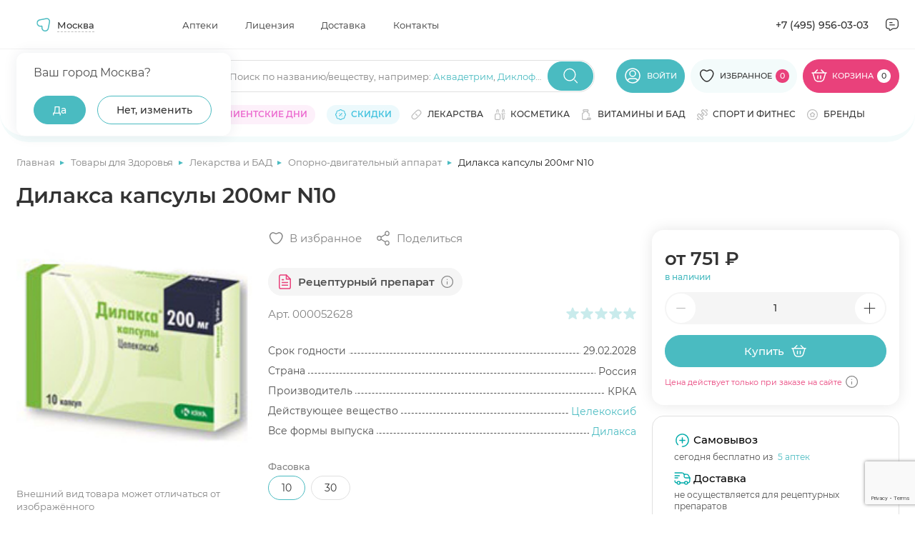

--- FILE ---
content_type: text/html; charset=UTF-8
request_url: https://apteki.medsi.ru/shop/dilaksa_kapsuly_200mg_n10-art_000052628.html
body_size: 90029
content:
<html class="page page--product">
    <head>
        <meta http-equiv="Content-type" content="text/html; charset=utf-8"/>
        <meta http-equiv="X-UA-Compatible" content="ie=edge"/>
        <meta
                name="viewport"
                content="width=device-width, user-scalable=no, initial-scale=1.0, maximum-scale=1.0, minimum-scale=1.0"
        />
        <meta name="yandex-verification" content="e224214f0303c9b5"/>
        <meta http-equiv="Content-Type" content="text/html; charset=UTF-8" />
<meta name="description" content="Купить Дилакса капсулы 200мг N10 в Медси. Выгодные цены ✅ Отзывы от покупателей ✅ Подробное описание товара ✅ Доставка по Москве" />
<script data-skip-moving="true">(function(w, d, n) {var cl = "bx-core";var ht = d.documentElement;var htc = ht ? ht.className : undefined;if (htc === undefined || htc.indexOf(cl) !== -1){return;}var ua = n.userAgent;if (/(iPad;)|(iPhone;)/i.test(ua)){cl += " bx-ios";}else if (/Windows/i.test(ua)){cl += ' bx-win';}else if (/Macintosh/i.test(ua)){cl += " bx-mac";}else if (/Linux/i.test(ua) && !/Android/i.test(ua)){cl += " bx-linux";}else if (/Android/i.test(ua)){cl += " bx-android";}cl += (/(ipad|iphone|android|mobile|touch)/i.test(ua) ? " bx-touch" : " bx-no-touch");cl += w.devicePixelRatio && w.devicePixelRatio >= 2? " bx-retina": " bx-no-retina";if (/AppleWebKit/.test(ua)){cl += " bx-chrome";}else if (/Opera/.test(ua)){cl += " bx-opera";}else if (/Firefox/.test(ua)){cl += " bx-firefox";}ht.className = htc ? htc + " " + cl : cl;})(window, document, navigator);</script>


<link href="/bitrix/js/main/core/css/core_panel.min.css?168984547170783" type="text/css"  rel="stylesheet" />
<link href="/bitrix/cache/css/s1/apteki.medsi.ru/page_5516620f097f8147cd02d01046fe1824/page_5516620f097f8147cd02d01046fe1824_v1.css?1765359885411" type="text/css"  rel="stylesheet" />
<link href="/bitrix/cache/css/s1/apteki.medsi.ru/template_df3dedbcba36983280a03c994a2a3b3f/template_df3dedbcba36983280a03c994a2a3b3f_v1.css?1765959144443732" type="text/css"  data-template-style="true" rel="stylesheet" />
<link href="/bitrix/panel/main/admin-public.min.css?174788808060789" type="text/css"  data-template-style="true"  rel="stylesheet" />







        <title>Дилакса капсулы 200мг N10 купить по цене 721 ₽ ₽ в Москве</title>
                    <link rel="canonical" href="https://apteki.medsi.ru/shop/dilaksa_kapsuly_200mg_n10-art_000052628.html"/>
</head>
<body>
    <!--<div id="bx-panel">
        <div class="adm-warning-block" data-id="42" data-ajax="Y" align="center"><span class="adm-warning-text"><a target="_blank" href="/news/rezhim-raboty-aptek-v-novogodnie-prazdniki-2023-2024.html">Режим работы в новогодние праздники - смотреть тут.</a></span></div>
    </div>-->
<div class="content" data-content>
    <!-- header -->
    <header class="header header--personal" data-header>
                    <div class="header__top" data-header-top>
                <div class="container">
                    <div class="header__top-wrap">

                            <div
            id="dropdown-city2"
            class="dropdown j_dropdown header__dropdown city__dropdown"
            data-placeholder=""
            data-count-text="Выбрано"
            data-more-text="Ещё"
            data-src-sprite="/local/templates/apteki.medsi.ru/svg/sprite.svg"
    >

            <button type="button" class="button button-select dropdown__button j_toggleDropdown">
                <div class="dropdown__icon">
                    <svg>
                        <use xlink:href="/local/templates/apteki.medsi.ru/svg/sprite.svg#nav"></use>
                    </svg>
                </div>
                <!--'start_frame_cache_frame_city_name'-->                <span class="dropdown__placeholder" data-show-confirm="1">Москва</span>
                <!--'end_frame_cache_frame_city_name'-->            </button>
            <div class="dropdown__content">
            <div class="dropdown__container">
                <div class="dropdown-city">
                    <div class="dropdown-city__wrap">

                        <!--'start_frame_cache_frame_city_name2'-->                        <div class="dropdown-city__text" data-choice-location-id="3">Ваш город Москва?</div>
                        <!--'end_frame_cache_frame_city_name2'-->                        <div class="dropdown-city__inner">
                            <div class="dropdown-city__buttons">
                                <div class="dropdown-city__button">
                                    <button type="button" data-choice-button="" data-no-reload="data-no-reload" class="button button--primary-2 j_closeDropdown">
                                        <span>Да</span>
                                    </button>
                                </div>
                                <div class="dropdown-city__button">
                                    <button
                                            type="button"
                                            class="button button--secondary-2"
                                            data-modal-target="#modal-city"
                                    >
                                        <span>Нет, изменить</span>
                                    </button>
                                </div>
                            </div>
                        </div>
                    </div>
                </div>
            </div>
        </div>
    </div>
    <nav class="header__nav header-menu">
        <ul class="header-menu__list">
                            <li class="header-menu__item">
                    <a href="/payment/" class="header-menu__link"
                       title="Аптеки">Аптеки</a>
                </li>
                            <li class="header-menu__item">
                    <a href="/license/" class="header-menu__link"
                       title="Лицензия">Лицензия</a>
                </li>
                            <li class="header-menu__item">
                    <a href="/courier/" class="header-menu__link"
                       title="Доставка">Доставка</a>
                </li>
                            <li class="header-menu__item">
                    <a href="/contacts/" class="header-menu__link"
                       title="Контакты">Контакты</a>
                </li>
                    </ul>
    </nav>
                        <div class="header__contacts">
                            <a href="tel:+74959560303" class="header__contacts-item header__contacts-item--tel">+7 (495)
                                956-03-03</a>
                            <div class="header__contacts-item header__contacts-item--icon popup" data-popup-container>
                                <button class="button button-icon button--flat" data-popup-toggler>
                                    <svg width="24" height="24">
                                        <use xlink:href="/local/templates/apteki.medsi.ru/svg/sprite.svg#letter"></use>
                                    </svg>
                                </button>
                                <div class="popup__content">
                                    <ul class="popup__list" data-custom-scrollbar>
                                        <li class="popup__item">
                                            <button class="popup-link button button--flat"
                                                    data-modal-target="#modal-callback">
                                                <svg width="20" height="20">
                                                    <use xlink:href="/local/templates/apteki.medsi.ru/svg/sprite.svg#phone"></use>
                                                </svg>
                                                <span>Заказать обратный звонок</span>
                                            </button>
                                        </li>
                                        <li class="popup__item">
                                            <button class="popup-link button button--flat"
                                                    data-modal-target="#modal-feedback">
                                                <svg width="20" height="20">
                                                    <use xlink:href="/local/templates/apteki.medsi.ru/svg/sprite.svg#message"></use>
                                                </svg>
                                                <span>Обратная связь</span>
                                            </button>
                                        </li>
                                        <li class="popup__item">
                                            <a class="popup-link" href="mailto:info@apteki.medsi.ru">
                                                <svg width="20" height="20">
                                                    <use xlink:href="/local/templates/apteki.medsi.ru/svg/sprite.svg#letter"></use>
                                                </svg>
                                                <span>info@apteki.medsi.ru</span>
                                            </a>
                                        </li>
                                    </ul>
                                </div>
                            </div>
                        </div>
                    </div>
                </div>
            </div>
                <div class="header__main" data-header-main>
            <div class="container">
                                <div class="header__main-wrap">
                    <button class="header__burger-btn button button--flat burger-btn" type="button"
                            data-menu-mobile-burger>
                        <svg width="24" height="24" viewBox="0 0 24 24" fill="none" xmlns="http://www.w3.org/2000/svg">
                            <path d="M3 7H21" stroke="currentColor" stroke-width="1.33333" stroke-linecap="round"
                                  stroke-linejoin="round"/>
                            <path d="M3 13H21" stroke="currentColor" stroke-width="1.33333" stroke-linecap="round"
                                  stroke-linejoin="round"/>
                            <path d="M3 19H14" stroke="currentColor" stroke-width="1.33333" stroke-linecap="round"
                                  stroke-linejoin="round"/>
                        </svg>
                    </button>
                    <div class="header__logo">
                        <a href="/" class="logo" title="МЕДСИ">
                            <picture>
                                <source srcset="/local/templates/apteki.medsi.ru/images/logo_medsi_mob_new.svg" media="(max-width: 768px)">
                                <img src="/local/templates/apteki.medsi.ru/images/logo_medsi_desk_new.svg" alt="МЕДСИ " class="logo__icon" width="247" height="24" />
                            </picture>
                        </a>
                    </div>
                    <div class="header__search search" data-search-container>
                        <form class="search__form" action="/local/ajax/search.php">
                            <div class="input-wrapper">
                                <div class="input-container">
                                    <input type="search" class="input j_searchInput" autocomplete="off" id="search_top"
                                           placeholder=""/>
                                    <div class="search-placeholder">
                                        <span class="search-placeholder__text">Поиск по названию/веществу<span>, например: </span></span>
                                        <span class="search-placeholder__links">
                                            <a href="/search/?q=Аквадетрим">Аквадетрим</a>,
                                            <a href="/search/?q=Диклофенак">Диклофенак</a>
                                        </span>
                                        </div>
                                    </div>
                                    <button class="button button--primary-2 button-icon search__submit-button"
                                            type="submit">
                                        <svg width="24" height="24">
                                            <use xlink:href="/local/templates/apteki.medsi.ru/svg/sprite.svg#search"></use>
                                        </svg>
                                    </button>
                                    <button class="button button--primary-2 button-icon button--flat search__close-button"
                                            type="button" data-search-closer>
                                        <svg width="20" height="20">
                                            <use xlink:href="/local/templates/apteki.medsi.ru/svg/sprite.svg#close-round"></use>
                                        </svg>
                                    </button>
                                </div>

                                <div class="header__search-suggest">
                                    <div class="search-suggest__wrapper" data-search-suggest>

                                    </div>
                                </div>
                            </form>
                        </div>
                        <div class="header__controls">
                            <div class="header__control header__control--search">
                                <button class="header__search-btn button button--flat" type="button" data-search-opener>
                                    <svg width="24" height="24">
                                        <use xlink:href="/local/templates/apteki.medsi.ru/svg/sprite.svg#search"></use>
                                    </svg>
                                </button>
                            </div>
                                                            <div class="header__control header__control--user">
                                    <a href="#" class="button button--primary-2" data-modal-target="#modal-entry" title="Личный кабинет">
                                        <svg>
                                            <use xlink:href="/local/templates/apteki.medsi.ru/svg/sprite.svg#user"></use>
                                        </svg>
                                        <span>Войти</span>
                                    </a>
                                </div>
                                                        <div class="header__control header__control--favourites">
                                <a href="/favourites/" class="button button--primary-2" title="Избранное">
                                    <svg>
                                        <use xlink:href="/local/templates/apteki.medsi.ru/svg/sprite.svg#like"></use>
                                    </svg>
                                    <span>Избранное</span>
                                    <span class="header__control-counter">
                                        <!--'start_frame_cache_fav_area'-->0<!--'end_frame_cache_fav_area'-->                                    </span>
                                </a>
                            </div>
                            <div class="header__control header__control--cart">
                                <!--'start_frame_cache_QUVyzj'--><a href="/cart/" class="button" title="Корзина" type="button">
    <svg>
        <use xlink:href="/local/templates/apteki.medsi.ru/svg/sprite.svg#cart"></use>
    </svg>
    <span>Корзина</span>
    <span class="header__control-counter header__control-counter--white">0</span>
</a>
<div class="cart-popup">
    <div class="cart-popup__wrap">
        <div class="cart-popup__header">
            <div class="cart-popup__title-group">
                <h4 class="cart-popup__title">Товаров</h4>
                <span class="cart-popup__amount">0</span>
            </div>
                    </div>
        <div class="cart-popup__main" data-custom-scrollbar>
                    </div>
    </div>
    </div><!--'end_frame_cache_QUVyzj'-->                            </div>
                        </div>
                        <div class="catalog-menu" data-catalog-megamenu>
    <div class="catalog-menu__wrapper">
        <div class="catalog-menu__categories" data-custom-scrollbar>
                            <div class="catalog-menu__item" data-catalog-megamenu-item="drugs">
                    <a class="catalog-menu__category-link category-link"
                       href="/health/lekarstva_i_bad/"
                       data-catalog-megamenu-link>
                        <svg width="16" height="16">
                            <use xlink:href="/local/templates/apteki.medsi.ru/svg/sprite.svg#pill"></use>
                        </svg>
                        <span class="catalog-menu__category-text category-link__text">Лекарства</span>
                    </a>
                </div>
                                <div class="catalog-menu__item" data-catalog-megamenu-item="beauty">
                    <a class="catalog-menu__category-link category-link"
                       href="/beauty/"
                       data-catalog-megamenu-link>
                        <svg width="16" height="16">
                            <use xlink:href="/local/templates/apteki.medsi.ru/svg/sprite.svg#serum"></use>
                        </svg>
                        <span class="catalog-menu__category-text category-link__text">Красота</span>
                    </a>
                </div>
                                <div class="catalog-menu__item" data-catalog-megamenu-item="equipment">
                    <a class="catalog-menu__category-link category-link"
                       href="/health/med_tovary/"
                       data-catalog-megamenu-link>
                        <svg width="16" height="16">
                            <use xlink:href="/local/templates/apteki.medsi.ru/svg/sprite.svg#phonendoscope"></use>
                        </svg>
                        <span class="catalog-menu__category-text category-link__text">Медтовары</span>
                    </a>
                </div>
                                <div class="catalog-menu__item" data-catalog-megamenu-item="vitamins">
                    <a class="catalog-menu__category-link category-link"
                       href="/health/vitaminy/"
                       data-catalog-megamenu-link>
                        <svg width="16" height="16">
                            <use xlink:href="/local/templates/apteki.medsi.ru/svg/sprite.svg#pills"></use>
                        </svg>
                        <span class="catalog-menu__category-text category-link__text">Витамины и БАД</span>
                    </a>
                </div>
                                <div class="catalog-menu__item" data-catalog-megamenu-item="sport">
                    <a class="catalog-menu__category-link category-link"
                       href="/health/sport_i_fitnes/"
                       data-catalog-megamenu-link>
                        <svg width="16" height="16">
                            <use xlink:href="/local/templates/apteki.medsi.ru/svg/sprite.svg#dumbbell"></use>
                        </svg>
                        <span class="catalog-menu__category-text category-link__text">Спорт и фитнес</span>
                    </a>
                </div>
                                <div class="catalog-menu__item" data-catalog-megamenu-item="motherhood">
                    <a class="catalog-menu__category-link category-link"
                       href="/health/mama_i_malysh/"
                       data-catalog-megamenu-link>
                        <svg width="16" height="16">
                            <use xlink:href="/local/templates/apteki.medsi.ru/svg/sprite.svg#pacifier"></use>
                        </svg>
                        <span class="catalog-menu__category-text category-link__text">Мама и малыш</span>
                    </a>
                </div>
                                <div class="catalog-menu__item" data-catalog-megamenu-item="hygiene">
                    <a class="catalog-menu__category-link category-link"
                       href="/health/zhenskaya_gigiena/"
                       data-catalog-megamenu-link>
                        <svg width="16" height="16">
                            <use xlink:href="/local/templates/apteki.medsi.ru/svg/sprite.svg#woman-sign"></use>
                        </svg>
                        <span class="catalog-menu__category-text category-link__text">Женская гигиена</span>
                    </a>
                </div>
                                <div class="catalog-menu__item" data-catalog-megamenu-item="linses">
                    <a class="catalog-menu__category-link category-link"
                       href="/health/kontaktnye_linzy/"
                       data-catalog-megamenu-link>
                        <svg width="16" height="16">
                            <use xlink:href="/local/templates/apteki.medsi.ru/svg/sprite.svg#eye"></use>
                        </svg>
                        <span class="catalog-menu__category-text category-link__text">Линзы</span>
                    </a>
                </div>
                                <div class="catalog-menu__item" data-catalog-megamenu-item="food">
                    <a class="catalog-menu__category-link category-link"
                       href="/health/zdorovoe-pitanie/"
                       data-catalog-megamenu-link>
                        <svg width="16" height="16">
                            <use xlink:href="/local/templates/apteki.medsi.ru/svg/sprite.svg#cereal"></use>
                        </svg>
                        <span class="catalog-menu__category-text category-link__text">Здоровое питание</span>
                    </a>
                </div>
                                <div class="catalog-menu__item" data-catalog-megamenu-item="firstaid">
                    <a class="catalog-menu__category-link category-link"
                       href="/health/aptechka-puteshestvennika/"
                       data-catalog-megamenu-link>
                        <svg width="16" height="16">
                            <use xlink:href="/local/templates/apteki.medsi.ru/svg/sprite.svg#first-aid"></use>
                        </svg>
                        <span class="catalog-menu__category-text category-link__text">Аптечка путешественника</span>
                    </a>
                </div>
                                <div class="catalog-menu__item" data-catalog-megamenu-item="gift">
                    <a class="catalog-menu__category-link category-link"
                       href="/beauty/akciya_podarki_novinki/"
                       data-catalog-megamenu-link>
                        <svg width="16" height="16">
                            <use xlink:href="/local/templates/apteki.medsi.ru/svg/sprite.svg#serum"></use>
                        </svg>
                        <span class="catalog-menu__category-text category-link__text">Подарочные наборы</span>
                    </a>
                </div>
                                <div class="catalog-menu__item" data-catalog-megamenu-item="tooth">
                    <a class="catalog-menu__category-link category-link"
                       href="/beauty/gigiena_polosti_rta/"
                       data-catalog-megamenu-link>
                        <svg width="16" height="16">
                            <use xlink:href="/local/templates/apteki.medsi.ru/svg/sprite.svg#tooth"></use>
                        </svg>
                        <span class="catalog-menu__category-text category-link__text">Гигиена полости рта</span>
                    </a>
                </div>
                                <div class="catalog-menu__item" data-catalog-megamenu-item="medsi">
                    <a class="catalog-menu__category-link category-link"
                       href="/medsi/"
                       data-catalog-megamenu-link>
                        <svg width="16" height="16">
                            <use xlink:href="/local/templates/apteki.medsi.ru/svg/sprite.svg#points"></use>
                        </svg>
                        <span class="catalog-menu__category-text category-link__text">Медси</span>
                    </a>
                </div>
                                <div class="catalog-menu__item" data-catalog-megamenu-item="medsi-ultrasapps">
                    <a class="catalog-menu__category-link category-link"
                       href="/medsi-ultrasapps/"
                       data-catalog-megamenu-link>
                        <svg width="16" height="16">
                            <use xlink:href="/local/templates/apteki.medsi.ru/svg/sprite.svg#points"></use>
                        </svg>
                        <span class="catalog-menu__category-text category-link__text">Медси ультрасаппс</span>
                    </a>
                </div>
                        </div>

        <div class="catalog-menu__submenu-wrapper">
                            <div class="catalog-menu__submenu-container" data-catalog-submenu="drugs">
                    <div class="catalog-menu__submenu catalog-submenu">
                        <div class="catalog-submenu__list-container" data-custom-scrollbar>
                            <div class="catalog-submenu__list-container-wrap" data-catalog-submenu>
                                                                    <ul class="catalog-submenu__list">
                                        <li class="catalog-submenu__list-item catalog-submenu__title">
                                            <a class="catalog-submenu__link" href="#">
                                                Органы и системы                                            </a>
                                        </li>
                                                                                    <li class="catalog-submenu__list-item">
                                                <a class="catalog-submenu__link"
                                                   href="/health/lekarstva_i_bad/uho_gorlo_nos/">
                                                    Ухо горло нос                                                </a>
                                            </li>
                                                                                    <li class="catalog-submenu__list-item">
                                                <a class="catalog-submenu__link"
                                                   href="/health/lekarstva_i_bad/immunnaya_sistema/">
                                                    Иммунная система                                                </a>
                                            </li>
                                                                                    <li class="catalog-submenu__list-item">
                                                <a class="catalog-submenu__link"
                                                   href="/health/lekarstva_i_bad/serdechno-sosudistye/">
                                                    Сердечно-сосудистые                                                </a>
                                            </li>
                                                                                    <li class="catalog-submenu__list-item">
                                                <a class="catalog-submenu__link"
                                                   href="/health/lekarstva_i_bad/oporno-dvigatelnyy_apparat/">
                                                    Опорно-двигательный аппарат                                                </a>
                                            </li>
                                                                                    <li class="catalog-submenu__list-item">
                                                <a class="catalog-submenu__link"
                                                   href="/health/lekarstva_i_bad/gemorroy/">
                                                    Геморрой                                                </a>
                                            </li>
                                                                                    <li class="catalog-submenu__list-item">
                                                <a class="catalog-submenu__link"
                                                   href="/health/lekarstva_i_bad/dyhatelnaya_sistema/">
                                                    Дыхательная система                                                </a>
                                            </li>
                                                                                    <li class="catalog-submenu__list-item">
                                                <a class="catalog-submenu__link"
                                                   href="/health/lekarstva_i_bad/zhkt/">
                                                    ЖКТ                                                </a>
                                            </li>
                                                                                    <li class="catalog-submenu__list-item">
                                                <a class="catalog-submenu__link"
                                                   href="/health/lekarstva_i_bad/kozhnye_pokrovy/">
                                                    Кожные покровы                                                </a>
                                            </li>
                                                                                    <li class="catalog-submenu__list-item">
                                                <a class="catalog-submenu__link"
                                                   href="/health/lekarstva_i_bad/mochepolovaya_sistema/">
                                                    Мочеполовая система                                                </a>
                                            </li>
                                                                                    <li class="catalog-submenu__list-item">
                                                <a class="catalog-submenu__link"
                                                   href="/health/lekarstva_i_bad/narusheniya_obmena_veschestv/">
                                                    Нарушения обмена веществ                                                </a>
                                            </li>
                                                                                    <li class="catalog-submenu__list-item">
                                                <a class="catalog-submenu__link"
                                                   href="/health/lekarstva_i_bad/onkologiya/">
                                                    Онкология                                                </a>
                                            </li>
                                                                                    <li class="catalog-submenu__list-item">
                                                <a class="catalog-submenu__link"
                                                   href="/health/lekarstva_i_bad/pechen/">
                                                    Печень                                                </a>
                                            </li>
                                                                                    <li class="catalog-submenu__list-item">
                                                <a class="catalog-submenu__link"
                                                   href="/health/lekarstva_i_bad/stomatology/">
                                                    Полость рта                                                </a>
                                            </li>
                                                                                    <li class="catalog-submenu__list-item">
                                                <a class="catalog-submenu__link"
                                                   href="/health/lekarstva_i_bad/endokrinologiya/">
                                                    Эндокринология                                                </a>
                                            </li>
                                                                            </ul>
                                                                    <ul class="catalog-submenu__list">
                                        <li class="catalog-submenu__list-item catalog-submenu__title">
                                            <a class="catalog-submenu__link" href="#">
                                                Действие препарата                                            </a>
                                        </li>
                                                                                    <li class="catalog-submenu__list-item">
                                                <a class="catalog-submenu__link"
                                                   href="/health/lekarstva_i_bad/immunnaya_sistema/pomoshch-immunitetu/">
                                                    Помощь иммунитету                                                </a>
                                            </li>
                                                                                    <li class="catalog-submenu__list-item">
                                                <a class="catalog-submenu__link"
                                                   href="/health/lekarstva_i_bad/antibiotiki/">
                                                    Антибиотики                                                </a>
                                            </li>
                                                                                    <li class="catalog-submenu__list-item">
                                                <a class="catalog-submenu__link"
                                                   href="/health/lekarstva_i_bad/obezzarazhivayuschie_sredstva/">
                                                    Антисептики                                                </a>
                                            </li>
                                                                                    <li class="catalog-submenu__list-item">
                                                <a class="catalog-submenu__link"
                                                   href="/health/lekarstva_i_bad/gomeopatiya/">
                                                    Гомеопатия                                                </a>
                                            </li>
                                                                                    <li class="catalog-submenu__list-item">
                                                <a class="catalog-submenu__link"
                                                   href="/health/lekarstva_i_bad/diagnosticheskie_sredstva/">
                                                    Диагностические средства                                                </a>
                                            </li>
                                                                                    <li class="catalog-submenu__list-item">
                                                <a class="catalog-submenu__link"
                                                   href="/health/lekarstva_i_bad/laktobakterii-bifidobakterii-i-probiotiki/">
                                                    Лакто, бифидобактерии и пробиотики                                                </a>
                                            </li>
                                                                                    <li class="catalog-submenu__list-item">
                                                <a class="catalog-submenu__link"
                                                   href="/health/lekarstva_i_bad/mochepolovaya_sistema/">
                                                    Мочеполовая система                                                </a>
                                            </li>
                                                                                    <li class="catalog-submenu__list-item">
                                                <a class="catalog-submenu__link"
                                                   href="/health/lekarstva_i_bad/narkologiya/alkogolnaya-zavisimost/">
                                                    Алкогольная зависимость                                                </a>
                                            </li>
                                                                                    <li class="catalog-submenu__list-item">
                                                <a class="catalog-submenu__link"
                                                   href="/health/lekarstva_i_bad/narkologiya/narkozavisimost/">
                                                    Наркозависимость                                                </a>
                                            </li>
                                                                                    <li class="catalog-submenu__list-item">
                                                <a class="catalog-submenu__link"
                                                   href="/health/lekarstva_i_bad/narkologiya/nikotinovaya-zavisimost/">
                                                    Никотиновая зависимость                                                </a>
                                            </li>
                                                                                    <li class="catalog-submenu__list-item">
                                                <a class="catalog-submenu__link"
                                                   href="/health/lekarstva_i_bad/obezbolivayuschie/">
                                                    Обезболивающие                                                </a>
                                            </li>
                                                                                    <li class="catalog-submenu__list-item">
                                                <a class="catalog-submenu__link"
                                                   href="/health/lekarstva_i_bad/parazity/">
                                                    Средства от паразитов                                                </a>
                                            </li>
                                                                                    <li class="catalog-submenu__list-item">
                                                <a class="catalog-submenu__link"
                                                   href="/health/lekarstva_i_bad/protivogribkovye/">
                                                    Противогрибковые                                                </a>
                                            </li>
                                                                                    <li class="catalog-submenu__list-item">
                                                <a class="catalog-submenu__link"
                                                   href="/health/lekarstva_i_bad/protivomikrobnye/">
                                                    Противомикробные                                                </a>
                                            </li>
                                                                                    <li class="catalog-submenu__list-item">
                                                <a class="catalog-submenu__link"
                                                   href="/health/somnologiya/">
                                                    Здоровый сон                                                </a>
                                            </li>
                                                                            </ul>
                                                                    <ul class="catalog-submenu__list">
                                        <li class="catalog-submenu__list-item catalog-submenu__title">
                                            <a class="catalog-submenu__link" href="#">
                                                Болезни и направления                                            </a>
                                        </li>
                                                                                    <li class="catalog-submenu__list-item">
                                                <a class="catalog-submenu__link"
                                                   href="/health/lekarstva_i_bad/prostuda_gripp/">
                                                    Простуда, грипп                                                </a>
                                            </li>
                                                                                    <li class="catalog-submenu__list-item">
                                                <a class="catalog-submenu__link"
                                                   href="/health/lekarstva_i_bad/protivovirusnye/">
                                                    Противовирусные                                                </a>
                                            </li>
                                                                                    <li class="catalog-submenu__list-item">
                                                <a class="catalog-submenu__link"
                                                   href="/health/lekarstva_i_bad/allergiya/">
                                                    Аллергия                                                </a>
                                            </li>
                                                                                    <li class="catalog-submenu__list-item">
                                                <a class="catalog-submenu__link"
                                                   href="/health/lekarstva_i_bad/antibiotiki/">
                                                    Антибиотики                                                </a>
                                            </li>
                                                                                    <li class="catalog-submenu__list-item">
                                                <a class="catalog-submenu__link"
                                                   href="/health/lekarstva_i_bad/anesteziya_reanimaciya/">
                                                    Анестезия, реанимация                                                </a>
                                            </li>
                                                                                    <li class="catalog-submenu__list-item">
                                                <a class="catalog-submenu__link"
                                                   href="/health/lekarstva_i_bad/bolezni_krovi/">
                                                    Болезни крови                                                </a>
                                            </li>
                                                                                    <li class="catalog-submenu__list-item">
                                                <a class="catalog-submenu__link"
                                                   href="/health/lekarstva_i_bad/gemorroy/">
                                                    Геморрой                                                </a>
                                            </li>
                                                                                    <li class="catalog-submenu__list-item">
                                                <a class="catalog-submenu__link"
                                                   href="/health/lekarstva_i_bad/ginekologiya/">
                                                    Гинекология                                                </a>
                                            </li>
                                                                                    <li class="catalog-submenu__list-item">
                                                <a class="catalog-submenu__link"
                                                   href="/health/lekarstva_i_bad/lekarstvennye_travy/">
                                                    Лекарственные травы                                                </a>
                                            </li>
                                                                                    <li class="catalog-submenu__list-item">
                                                <a class="catalog-submenu__link"
                                                   href="/health/lekarstva_i_bad/narkologiya/">
                                                    Наркология                                                </a>
                                            </li>
                                                                                    <li class="catalog-submenu__list-item">
                                                <a class="catalog-submenu__link"
                                                   href="/health/lekarstva_i_bad/narusheniya_obmena_veschestv/">
                                                    Нарушения обмена веществ                                                </a>
                                            </li>
                                                                                    <li class="catalog-submenu__list-item">
                                                <a class="catalog-submenu__link"
                                                   href="/health/lekarstva_i_bad/nevrologiya_psihiatriya/">
                                                    Неврология, психиатрия                                                </a>
                                            </li>
                                                                                    <li class="catalog-submenu__list-item">
                                                <a class="catalog-submenu__link"
                                                   href="/health/lekarstva_i_bad/protivogribkovye/">
                                                    Противогрибковые                                                </a>
                                            </li>
                                                                                    <li class="catalog-submenu__list-item">
                                                <a class="catalog-submenu__link"
                                                   href="/health/lekarstva_i_bad/protivomikrobnye/">
                                                    Противомикробные                                                </a>
                                            </li>
                                                                                    <li class="catalog-submenu__list-item">
                                                <a class="catalog-submenu__link"
                                                   href="/health/lekarstva_i_bad/endokrinologiya/">
                                                    Эндокринология                                                </a>
                                            </li>
                                                                                    <li class="catalog-submenu__list-item">
                                                <a class="catalog-submenu__link"
                                                   href="/health/lekarstva_i_bad/trevoga-i-stress/">
                                                    Тревога и стресс                                                </a>
                                            </li>
                                                                            </ul>
                                                            </div>
                        </div>
                                                    <div class="catalog-submenu__brands">
                                                                    <a href="/brands/danda-pharma/" class="catalog-submenu__brand brand">
                                        <div class="brand__wrap">
                                            <img src="/upload/iblock/2dc/u1utq9a650odmzwvnj590n5rmvbb854h.png"
                                                 alt=""
                                                 class="brand__logo" width="210" height="80"
                                            />
                                        </div>
                                    </a>
                                                            </div>
                                                </div>
                    <div class="catalog-submenu__product" data-catalog-product-card>
                                                    <div class="catalog-submenu__list-item catalog-submenu__title">
                                <a class="catalog-submenu__link" href="#">
                                    Хиты продаж
                                </a>
                            </div>
                            <div class="product-card product-329566338 ">
    <div class="product-card__top">
                    <div class="product-card__label label label--custom">
                <span>ХИТ</span>
            </div>
                                                <!--'start_frame_cache_fav_area_detail'-->        <button class="button button--icon button--white product-card__like-btn"
                aria-label="Добавить в избранное" type="button" data-product-id="846516">
            <svg>
                <use xlink:href="/local/templates/apteki.medsi.ru/svg/sprite.svg#like"></use>
            </svg>
        </button>
        <!--'end_frame_cache_fav_area_detail'-->    </div>
    <div class="product-card__image-wrap">
        <a href="/shop/safiston_flyu_poroshok_d_r_ra_d_vnut_priema_500mg_25mg_200mg_romashka_n10-art_000214257.html"
                      class="product-card__image-container" title="Сафистон Флю порошок для раствора для внутреннего приема 500мг+25мг+200мг ромашка N10">
                            <img src="/upload/resize_cache/iblock/d10/235_235_1/s2yp4v2sczbvmhpradbkb5dybu21fbz6.jpg" alt="Сафистон Флю порошок для раствора для внутреннего приема 500мг+25мг+200мг ромашка N10" class="product-card__image" width="235" height="235" >
                    </a>
                <button class="button button--flat product-card__about-btn" data-modal-target="#modal-product-info" data-product-id="safiston_flyu_poroshok_d_r_ra_d_vnut_priema_500mg_25mg_200mg_romashka_n10-art_000214257">
            <span>Быстрый просмотр</span>
        </button>
            </div>
    <div class="product-card__info">
                    <div class="button button--secondary-2 ads-btn product-card__ads-btn"
                 data-tippy-placement="top"
                 data-tippy-big data-tippy="<p>Рекламодатель АО «Медcи-Здоровье»&lt;br&gt;
ИНН 7710703674&lt;br&gt;
2SDnjevK754</p>" data-tippy-mobile-click="1200">
                <span>Реклама</span>
                <svg>
                    <use xlink:href="/local/templates/apteki.medsi.ru/svg/sprite.svg#info"></use>
                </svg>
            </div>
                <a href="/shop/safiston_flyu_poroshok_d_r_ra_d_vnut_priema_500mg_25mg_200mg_romashka_n10-art_000214257.html" class="h6 product-card__title">Сафистон Флю порошок для раствора для внутреннего приема 500мг+25мг+200мг ромашка N10</a>
        <div class="product-card__useful-links">
            <a href="#" class="product-card__amount">В наличии</a>
                    </div>
        <div class="product-card__rating rating rating--blue">
            <div class="rating__stars" data-rate="">
                <div class="rating__wrap">
                    <svg class="rating__icon _empty" viewBox="0 0 16 16">
                        <use xlink:href="/local/templates/apteki.medsi.ru/svg/sprite.svg#icon-star-empty" />
                    </svg>

                    <svg class="rating__icon _full" viewBox="0 0 16 16" data-rate-star>
                        <use xlink:href="/local/templates/apteki.medsi.ru/svg/sprite.svg#icon-star-full" />
                    </svg>

                </div>
                <div class="rating__wrap">
                    <svg class="rating__icon _empty" viewBox="0 0 16 16">
                        <use xlink:href="/local/templates/apteki.medsi.ru/svg/sprite.svg#icon-star-empty" />
                    </svg>

                    <svg class="rating__icon _full" viewBox="0 0 16 16" data-rate-star>
                        <use xlink:href="/local/templates/apteki.medsi.ru/svg/sprite.svg#icon-star-full" />
                    </svg>

                </div>
                <div class="rating__wrap">
                    <svg class="rating__icon _empty" viewBox="0 0 16 16">
                        <use xlink:href="/local/templates/apteki.medsi.ru/svg/sprite.svg#icon-star-empty" />
                    </svg>

                    <svg class="rating__icon _full" viewBox="0 0 16 16" data-rate-star>
                        <use xlink:href="/local/templates/apteki.medsi.ru/svg/sprite.svg#icon-star-full" />
                    </svg>

                </div>
                <div class="rating__wrap">
                    <svg class="rating__icon _empty" viewBox="0 0 16 16">
                        <use xlink:href="/local/templates/apteki.medsi.ru/svg/sprite.svg#icon-star-empty" />
                    </svg>

                    <svg class="rating__icon _full" viewBox="0 0 16 16" data-rate-star>
                        <use xlink:href="/local/templates/apteki.medsi.ru/svg/sprite.svg#icon-star-full" />
                    </svg>

                </div>
                <div class="rating__wrap">
                    <svg class="rating__icon _empty" viewBox="0 0 16 16">
                        <use xlink:href="/local/templates/apteki.medsi.ru/svg/sprite.svg#icon-star-empty" />
                    </svg>

                    <svg class="rating__icon _full" viewBox="0 0 16 16" data-rate-star>
                        <use xlink:href="/local/templates/apteki.medsi.ru/svg/sprite.svg#icon-star-full" />
                    </svg>

                </div>
            </div>
        </div>
        <div class="product-card__bottom">
            <!--'start_frame_cache_price_availability'-->                <div class="product-card__bottom-left">
                                        <div class="product-card__new-price">от 1 126 ₽</div>
                </div>
                <div class="product-card__bottom-right">
                    <button class="button button-cart button-cart--custom product-card__cart-btn" type="button"
                            data-product-id="846516">
                        <svg>
                            <use xlink:href="/local/templates/apteki.medsi.ru/svg/sprite.svg#cart-2"></use>
                        </svg>
                    </button>
                </div>
            <!--'end_frame_cache_price_availability'-->        </div>
    </div>
</div>                                                </div>
                </div>
                            <div class="catalog-menu__submenu-container" data-catalog-submenu="beauty">
                    <div class="catalog-menu__submenu catalog-submenu">
                        <div class="catalog-submenu__list-container" data-custom-scrollbar>
                            <div class="catalog-submenu__list-container-wrap" data-catalog-submenu>
                                                                    <ul class="catalog-submenu__list">
                                        <li class="catalog-submenu__list-item catalog-submenu__title">
                                            <a class="catalog-submenu__link" href="#">
                                                Направленность по проблеме                                            </a>
                                        </li>
                                                                                    <li class="catalog-submenu__list-item">
                                                <a class="catalog-submenu__link"
                                                   href="/beauty/reshenie_problem_kozhi/protiv_stareniya_kozhi/">
                                                    Против старения кожи                                                </a>
                                            </li>
                                                                                    <li class="catalog-submenu__list-item">
                                                <a class="catalog-submenu__link"
                                                   href="/beauty/reshenie_problem_kozhi/pigmentaciya_kozhi/">
                                                    Против пигментных пятен                                                </a>
                                            </li>
                                                                                    <li class="catalog-submenu__list-item">
                                                <a class="catalog-submenu__link"
                                                   href="/beauty/reshenie_problem_kozhi/zhirnaya_problemnaya_kozha/">
                                                    Жирная и проблемная кожа                                                </a>
                                            </li>
                                                                                    <li class="catalog-submenu__list-item">
                                                <a class="catalog-submenu__link"
                                                   href="/beauty/reshenie_problem_kozhi/chuvstvitelnaya_kozha/">
                                                    Чувствительная кожа                                                </a>
                                            </li>
                                                                                    <li class="catalog-submenu__list-item">
                                                <a class="catalog-submenu__link"
                                                   href="/beauty/reshenie_problem_kozhi/suhaya_atopichnaya_kozha/">
                                                    Сухая и атопичная кожа                                                </a>
                                            </li>
                                                                                    <li class="catalog-submenu__list-item">
                                                <a class="catalog-submenu__link"
                                                   href="/beauty/reshenie_problem_kozhi/povrezhdennaya_kozha/">
                                                    Поврежденная кожа                                                </a>
                                            </li>
                                                                                    <li class="catalog-submenu__list-item">
                                                <a class="catalog-submenu__link"
                                                   href="/beauty/volosy/vosstanovlenie_volos/">
                                                    Восстановление волос                                                </a>
                                            </li>
                                                                                    <li class="catalog-submenu__list-item">
                                                <a class="catalog-submenu__link"
                                                   href="/beauty/volosy/lechenie_perhoti/">
                                                    Против перхоти                                                </a>
                                            </li>
                                                                                    <li class="catalog-submenu__list-item">
                                                <a class="catalog-submenu__link"
                                                   href="/beauty/volosy/dlya_okrashennyh_i_tonirovannyh_volos/">
                                                    Окрашенные волосы                                                </a>
                                            </li>
                                                                                    <li class="catalog-submenu__list-item">
                                                <a class="catalog-submenu__link"
                                                   href="/beauty/volosy/dlya_suhih_volos/">
                                                    Сухие волосы                                                </a>
                                            </li>
                                                                                    <li class="catalog-submenu__list-item">
                                                <a class="catalog-submenu__link"
                                                   href="/beauty/volosy/dlya_sklonnyh_k_zhirnosti_volos/">
                                                    Жирные волосы                                                </a>
                                            </li>
                                                                                    <li class="catalog-submenu__list-item">
                                                <a class="catalog-submenu__link"
                                                   href="/beauty/volosy/vyuschiesya_i_kudryavye_volosy/">
                                                    Вьющиеся волосы                                                </a>
                                            </li>
                                                                                    <li class="catalog-submenu__list-item">
                                                <a class="catalog-submenu__link"
                                                   href="/beauty/volosy/antivozrastnye_sredstva/">
                                                    Против старения волос                                                </a>
                                            </li>
                                                                                    <li class="catalog-submenu__list-item">
                                                <a class="catalog-submenu__link"
                                                   href="/beauty/uhod_za_telom/anticellyulitnye_sredstva/">
                                                    Антицеллюлитные средства                                                </a>
                                            </li>
                                                                                    <li class="catalog-submenu__list-item">
                                                <a class="catalog-submenu__link"
                                                   href="/beauty/uhod_za_telom/sredstva_ot_rastyazhek/">
                                                    Средства от растяжек                                                </a>
                                            </li>
                                                                                    <li class="catalog-submenu__list-item">
                                                <a class="catalog-submenu__link"
                                                   href="/beauty/zaschita_ot_solnca/">
                                                    Защита от солнца                                                </a>
                                            </li>
                                                                                    <li class="catalog-submenu__list-item">
                                                <a class="catalog-submenu__link"
                                                   href="/beauty/akciya_podarki_novinki/">
                                                    Подарочные наборы                                                </a>
                                            </li>
                                                                            </ul>
                                                                    <ul class="catalog-submenu__list">
                                        <li class="catalog-submenu__list-item catalog-submenu__title">
                                            <a class="catalog-submenu__link" href="#">
                                                Уход и восстановление                                            </a>
                                        </li>
                                                                                    <li class="catalog-submenu__list-item">
                                                <a class="catalog-submenu__link"
                                                   href="/beauty/reshenie_problem_kozhi/ochischenie/">
                                                    Очищающие средства                                                </a>
                                            </li>
                                                                                    <li class="catalog-submenu__list-item">
                                                <a class="catalog-submenu__link"
                                                   href="/beauty/reshenie_problem_kozhi/uhod_vokrug_glaz/">
                                                    Средства для кожи вокруг глаз                                                </a>
                                            </li>
                                                                                    <li class="catalog-submenu__list-item">
                                                <a class="catalog-submenu__link"
                                                   href="/beauty/reshenie_problem_kozhi/syvorotki/">
                                                    Сыворотки                                                </a>
                                            </li>
                                                                                    <li class="catalog-submenu__list-item">
                                                <a class="catalog-submenu__link"
                                                   href="/beauty/reshenie_problem_kozhi/krema-dlya-litsa/">
                                                    Кремы для лица                                                </a>
                                            </li>
                                                                                    <li class="catalog-submenu__list-item">
                                                <a class="catalog-submenu__link"
                                                   href="/beauty/reshenie_problem_kozhi/bb-cream/">
                                                    BB и СС Кремы                                                </a>
                                            </li>
                                                                                    <li class="catalog-submenu__list-item">
                                                <a class="catalog-submenu__link"
                                                   href="/beauty/reshenie_problem_kozhi/maski-dlya-litsa/">
                                                    Маски для лица                                                </a>
                                            </li>
                                                                                    <li class="catalog-submenu__list-item">
                                                <a class="catalog-submenu__link"
                                                   href="/beauty/volosy/vosstanovlenie_volos/">
                                                    Восстановление волос                                                </a>
                                            </li>
                                                                                    <li class="catalog-submenu__list-item">
                                                <a class="catalog-submenu__link"
                                                   href="/beauty/volosy/shampuni_i_balzamy_dlya_ezhednevnogo_uhoda/">
                                                    Шампуни                                                </a>
                                            </li>
                                                                                    <li class="catalog-submenu__list-item">
                                                <a class="catalog-submenu__link"
                                                   href="/beauty/volosy/balzamy-dlya-volos/">
                                                    Бальзамы для волос                                                </a>
                                            </li>
                                                                                    <li class="catalog-submenu__list-item">
                                                <a class="catalog-submenu__link"
                                                   href="/beauty/volosy/maski-dlya-volos/">
                                                    Маски для волос                                                </a>
                                            </li>
                                                                                    <li class="catalog-submenu__list-item">
                                                <a class="catalog-submenu__link"
                                                   href="/beauty/volosy/maslo-dlya-volos/">
                                                    Масло для волос                                                </a>
                                            </li>
                                                                                    <li class="catalog-submenu__list-item">
                                                <a class="catalog-submenu__link"
                                                   href="/beauty/volosy/syvorotki-dlya-volos/">
                                                    Сыворотки для волос                                                </a>
                                            </li>
                                                                                    <li class="catalog-submenu__list-item">
                                                <a class="catalog-submenu__link"
                                                   href="/beauty/uhod_za_telom/anticellyulitnye_sredstva/">
                                                    Антицеллюлитные средства                                                </a>
                                            </li>
                                                                                    <li class="catalog-submenu__list-item">
                                                <a class="catalog-submenu__link"
                                                   href="/beauty/uhod_za_telom/uhod_za_suhoy_kozhey_tela/">
                                                    Увлажнение и питание для тела                                                </a>
                                            </li>
                                                                                    <li class="catalog-submenu__list-item">
                                                <a class="catalog-submenu__link"
                                                   href="/beauty/uhod_za_telom/uhod_za_rukami/">
                                                    Уход за руками                                                </a>
                                            </li>
                                                                            </ul>
                                                                    <ul class="catalog-submenu__list">
                                        <li class="catalog-submenu__list-item catalog-submenu__title">
                                            <a class="catalog-submenu__link" href="#">
                                                Гигиена                                            </a>
                                        </li>
                                                                                    <li class="catalog-submenu__list-item">
                                                <a class="catalog-submenu__link"
                                                   href="/health/zhenskaya_gigiena/">
                                                    Женская гигиена                                                </a>
                                            </li>
                                                                                    <li class="catalog-submenu__list-item">
                                                <a class="catalog-submenu__link"
                                                   href="/beauty/uhod_za_telom/dezodoranty/">
                                                    Дезодоранты                                                </a>
                                            </li>
                                                                                    <li class="catalog-submenu__list-item">
                                                <a class="catalog-submenu__link"
                                                   href="/beauty/uhod_za_telom/depilyaciya/">
                                                    Средства для депиляции                                                </a>
                                            </li>
                                                                                    <li class="catalog-submenu__list-item">
                                                <a class="catalog-submenu__link"
                                                   href="/beauty/uhod_za_telom/pilingi/">
                                                    Скраб для тела                                                </a>
                                            </li>
                                                                                    <li class="catalog-submenu__list-item">
                                                <a class="catalog-submenu__link"
                                                   href="/beauty/uhod_za_telom/intimnaya_gigiena/">
                                                    Средства для интимной гигиены                                                </a>
                                            </li>
                                                                                    <li class="catalog-submenu__list-item">
                                                <a class="catalog-submenu__link"
                                                   href="/beauty/gigienicheskie_rashodnye_izdeliya/">
                                                    Средства гигиены                                                </a>
                                            </li>
                                                                                    <li class="catalog-submenu__list-item">
                                                <a class="catalog-submenu__link"
                                                   href="/beauty/dlya_muzhchin/dlya_britya/">
                                                    Для бритья                                                </a>
                                            </li>
                                                                                    <li class="catalog-submenu__list-item">
                                                <a class="catalog-submenu__link"
                                                   href="/beauty/dlya_muzhchin/posle-britya/">
                                                    После бритья                                                </a>
                                            </li>
                                                                                    <li class="catalog-submenu__list-item">
                                                <a class="catalog-submenu__link"
                                                   href="/beauty/dlya_muzhchin/muzhskie-dezodoranty/">
                                                    Мужские дезодоранты                                                </a>
                                            </li>
                                                                                    <li class="catalog-submenu__list-item">
                                                <a class="catalog-submenu__link"
                                                   href="/beauty/dlya_muzhchin/ukhod-za-borodoy-i-usami/">
                                                    Уход за бородой и усами                                                </a>
                                            </li>
                                                                                    <li class="catalog-submenu__list-item">
                                                <a class="catalog-submenu__link"
                                                   href="/beauty/gigiena_polosti_rta/">
                                                    Средства для гигиены полости рта                                                </a>
                                            </li>
                                                                                    <li class="catalog-submenu__list-item">
                                                <a class="catalog-submenu__link"
                                                   href="/beauty/gigiena_polosti_rta/irrigatory/">
                                                    Ирригаторы                                                </a>
                                            </li>
                                                                                    <li class="catalog-submenu__list-item">
                                                <a class="catalog-submenu__link"
                                                   href="/beauty/gigiena_polosti_rta/osvezhitel-dykhaniya/">
                                                    Освежитель дыхания                                                </a>
                                            </li>
                                                                                    <li class="catalog-submenu__list-item">
                                                <a class="catalog-submenu__link"
                                                   href="/beauty/dlya_dusha_i_dushi/geli_dlya_dusha/">
                                                    Гели для душа                                                </a>
                                            </li>
                                                                                    <li class="catalog-submenu__list-item">
                                                <a class="catalog-submenu__link"
                                                   href="/beauty/dlya_dusha_i_dushi/mylo/">
                                                    Мыло                                                </a>
                                            </li>
                                                                                    <li class="catalog-submenu__list-item">
                                                <a class="catalog-submenu__link"
                                                   href="/beauty/dlya_dusha_i_dushi/sol_dlya_vanny/">
                                                    Соль для ванны                                                </a>
                                            </li>
                                                                            </ul>
                                                            </div>
                        </div>
                                            </div>
                    <div class="catalog-submenu__product" data-catalog-product-card>
                                                    <div class="catalog-submenu__list-item catalog-submenu__title">
                                <a class="catalog-submenu__link" href="#">
                                    Хиты продаж
                                </a>
                            </div>
                            <div class="product-card product-433633811 ">
    <div class="product-card__top">
                    <div class="product-card__label label label--custom">
                <span>ХИТ</span>
            </div>
                                                        <button class="button button--icon button--white product-card__like-btn"
                aria-label="Добавить в избранное" type="button" data-product-id="788232">
            <svg>
                <use xlink:href="/local/templates/apteki.medsi.ru/svg/sprite.svg#like"></use>
            </svg>
        </button>
            </div>
    <div class="product-card__image-wrap">
        <a href="/shop/holly_polly_shampun_uvlazhnyayushchiy_ocean_drop_400ml-art_000179233.html"
                      class="product-card__image-container" title="Holly Polly Шампунь увлажняющий Ocean Drop 400мл">
                            <img src="/upload/resize_cache/iblock/e82/235_235_1/m9o9fqvay1y6tf1j5fnftcserhgxm5p3.png" alt="Holly Polly Шампунь увлажняющий Ocean Drop 400мл" class="product-card__image" width="235" height="235" >
                    </a>
                <button class="button button--flat product-card__about-btn" data-modal-target="#modal-product-info" data-product-id="holly_polly_shampun_uvlazhnyayushchiy_ocean_drop_400ml-art_000179233">
            <span>Быстрый просмотр</span>
        </button>
            </div>
    <div class="product-card__info">
                <a href="/shop/holly_polly_shampun_uvlazhnyayushchiy_ocean_drop_400ml-art_000179233.html" class="h6 product-card__title">Holly Polly Шампунь увлажняющий Ocean Drop 400мл</a>
        <div class="product-card__useful-links">
            <a href="#" class="product-card__amount">В наличии</a>
                    </div>
        <div class="product-card__rating rating rating--blue">
            <div class="rating__stars" data-rate="">
                <div class="rating__wrap">
                    <svg class="rating__icon _empty" viewBox="0 0 16 16">
                        <use xlink:href="/local/templates/apteki.medsi.ru/svg/sprite.svg#icon-star-empty" />
                    </svg>

                    <svg class="rating__icon _full" viewBox="0 0 16 16" data-rate-star>
                        <use xlink:href="/local/templates/apteki.medsi.ru/svg/sprite.svg#icon-star-full" />
                    </svg>

                </div>
                <div class="rating__wrap">
                    <svg class="rating__icon _empty" viewBox="0 0 16 16">
                        <use xlink:href="/local/templates/apteki.medsi.ru/svg/sprite.svg#icon-star-empty" />
                    </svg>

                    <svg class="rating__icon _full" viewBox="0 0 16 16" data-rate-star>
                        <use xlink:href="/local/templates/apteki.medsi.ru/svg/sprite.svg#icon-star-full" />
                    </svg>

                </div>
                <div class="rating__wrap">
                    <svg class="rating__icon _empty" viewBox="0 0 16 16">
                        <use xlink:href="/local/templates/apteki.medsi.ru/svg/sprite.svg#icon-star-empty" />
                    </svg>

                    <svg class="rating__icon _full" viewBox="0 0 16 16" data-rate-star>
                        <use xlink:href="/local/templates/apteki.medsi.ru/svg/sprite.svg#icon-star-full" />
                    </svg>

                </div>
                <div class="rating__wrap">
                    <svg class="rating__icon _empty" viewBox="0 0 16 16">
                        <use xlink:href="/local/templates/apteki.medsi.ru/svg/sprite.svg#icon-star-empty" />
                    </svg>

                    <svg class="rating__icon _full" viewBox="0 0 16 16" data-rate-star>
                        <use xlink:href="/local/templates/apteki.medsi.ru/svg/sprite.svg#icon-star-full" />
                    </svg>

                </div>
                <div class="rating__wrap">
                    <svg class="rating__icon _empty" viewBox="0 0 16 16">
                        <use xlink:href="/local/templates/apteki.medsi.ru/svg/sprite.svg#icon-star-empty" />
                    </svg>

                    <svg class="rating__icon _full" viewBox="0 0 16 16" data-rate-star>
                        <use xlink:href="/local/templates/apteki.medsi.ru/svg/sprite.svg#icon-star-full" />
                    </svg>

                </div>
            </div>
        </div>
        <div class="product-card__bottom">
                            <div class="product-card__bottom-left">
                                        <div class="product-card__new-price">от 867 ₽</div>
                </div>
                <div class="product-card__bottom-right">
                    <button class="button button-cart button-cart--custom product-card__cart-btn" type="button"
                            data-product-id="788232">
                        <svg>
                            <use xlink:href="/local/templates/apteki.medsi.ru/svg/sprite.svg#cart-2"></use>
                        </svg>
                    </button>
                </div>
                    </div>
    </div>
</div>                                                </div>
                </div>
                            <div class="catalog-menu__submenu-container" data-catalog-submenu="equipment">
                    <div class="catalog-menu__submenu catalog-submenu">
                        <div class="catalog-submenu__list-container" data-custom-scrollbar>
                            <div class="catalog-submenu__list-container-wrap" data-catalog-submenu>
                                                                    <ul class="catalog-submenu__list">
                                        <li class="catalog-submenu__list-item catalog-submenu__title">
                                            <a class="catalog-submenu__link" href="#">
                                                Измерительные приборы                                            </a>
                                        </li>
                                                                                    <li class="catalog-submenu__list-item">
                                                <a class="catalog-submenu__link"
                                                   href="/health/med_tovary/tonometry/">
                                                    Тонометры                                                </a>
                                            </li>
                                                                                    <li class="catalog-submenu__list-item">
                                                <a class="catalog-submenu__link"
                                                   href="/health/med_tovary/glyukometry_test-poloski/">
                                                    Глюкометры, тест-полоски                                                </a>
                                            </li>
                                                                                    <li class="catalog-submenu__list-item">
                                                <a class="catalog-submenu__link"
                                                   href="/health/med_tovary/ingalyatory/">
                                                    Ингаляторы                                                </a>
                                            </li>
                                                                                    <li class="catalog-submenu__list-item">
                                                <a class="catalog-submenu__link"
                                                   href="/health/med_tovary/termometry/">
                                                    Термометры                                                </a>
                                            </li>
                                                                                    <li class="catalog-submenu__list-item">
                                                <a class="catalog-submenu__link"
                                                   href="/health/med_tovary/med_tehnika/">
                                                    Медицинская техника                                                </a>
                                            </li>
                                                                            </ul>
                                                                    <ul class="catalog-submenu__list">
                                        <li class="catalog-submenu__list-item catalog-submenu__title">
                                            <a class="catalog-submenu__link" href="#">
                                                Расходные материалы                                            </a>
                                        </li>
                                                                                    <li class="catalog-submenu__list-item">
                                                <a class="catalog-submenu__link"
                                                   href="/health/med_tovary/shpricy_perchatki_perevyazka/">
                                                    Перчатки, шприцы                                                </a>
                                            </li>
                                                                                    <li class="catalog-submenu__list-item">
                                                <a class="catalog-submenu__link"
                                                   href="/health/med_tovary/prochie/">
                                                    Маски и прочие                                                </a>
                                            </li>
                                                                                    <li class="catalog-submenu__list-item">
                                                <a class="catalog-submenu__link"
                                                   href="/health/med_tovary/kontraceptivy/">
                                                    Презервативы                                                </a>
                                            </li>
                                                                                    <li class="catalog-submenu__list-item">
                                                <a class="catalog-submenu__link"
                                                   href="/health/med_tovary/intimnye-geli-i-smazki/">
                                                    Интимные гели и смазки                                                </a>
                                            </li>
                                                                                    <li class="catalog-submenu__list-item">
                                                <a class="catalog-submenu__link"
                                                   href="/health/med_tovary/diagnosticheskie_testy/">
                                                    Диагностические тесты                                                </a>
                                            </li>
                                                                                    <li class="catalog-submenu__list-item">
                                                <a class="catalog-submenu__link"
                                                   href="/health/med_tovary/aptechki/">
                                                    Аптечки                                                </a>
                                            </li>
                                                                                    <li class="catalog-submenu__list-item">
                                                <a class="catalog-submenu__link"
                                                   href="/health/med_tovary/reabilitaciya/">
                                                    Средства для реабилитации                                                </a>
                                            </li>
                                                                                    <li class="catalog-submenu__list-item">
                                                <a class="catalog-submenu__link"
                                                   href="/health/med_tovary/perevyazochnye-materialy/">
                                                    Перевязочные материалы                                                </a>
                                            </li>
                                                                                    <li class="catalog-submenu__list-item">
                                                <a class="catalog-submenu__link"
                                                   href="/health/med_tovary/pipetki_klizmy_grelki/">
                                                    Пипетки, клизмы, грелки                                                </a>
                                            </li>
                                                                                    <li class="catalog-submenu__list-item">
                                                <a class="catalog-submenu__link"
                                                   href="/health/med_tovary/ortopediya/kolgotki_chulki_golfy/">
                                                    Колготки, чулки, гольфы                                                </a>
                                            </li>
                                                                                    <li class="catalog-submenu__list-item">
                                                <a class="catalog-submenu__link"
                                                   href="/health/med_tovary/ginekologicheskie-i-urologicheskie-izdeliya/">
                                                    Гинекологические и урологические изделия                                                </a>
                                            </li>
                                                                                    <li class="catalog-submenu__list-item">
                                                <a class="catalog-submenu__link"
                                                   href="/health/med_tovary/ortopediya/massazhery-applikatory/">
                                                    Массажеры, аппликаторы                                                </a>
                                            </li>
                                                                            </ul>
                                                                    <ul class="catalog-submenu__list">
                                        <li class="catalog-submenu__list-item catalog-submenu__title">
                                            <a class="catalog-submenu__link" href="#">
                                                Ортопедия                                            </a>
                                        </li>
                                                                                    <li class="catalog-submenu__list-item">
                                                <a class="catalog-submenu__link"
                                                   href="/health/med_tovary/ortopediya/kolgotki_chulki_golfy/">
                                                    Колготки, чулки, гольфы                                                </a>
                                            </li>
                                                                                    <li class="catalog-submenu__list-item">
                                                <a class="catalog-submenu__link"
                                                   href="/health/med_tovary/ortopediya/bandazhi-i-ortezy/">
                                                    Бандажи и ортезы                                                </a>
                                            </li>
                                                                                    <li class="catalog-submenu__list-item">
                                                <a class="catalog-submenu__link"
                                                   href="/health/med_tovary/ortopediya/izdeliya-dlya-stopy/">
                                                    Изделия для стопы                                                </a>
                                            </li>
                                                                                    <li class="catalog-submenu__list-item">
                                                <a class="catalog-submenu__link"
                                                   href="/health/med_tovary/ortopediya/korrektory-osanki-korsety/">
                                                    Корректоры осанки, корсеты                                                </a>
                                            </li>
                                                                                    <li class="catalog-submenu__list-item">
                                                <a class="catalog-submenu__link"
                                                   href="/health/med_tovary/ortopediya/massazhery-applikatory/">
                                                    Массажеры, аппликаторы                                                </a>
                                            </li>
                                                                                    <li class="catalog-submenu__list-item">
                                                <a class="catalog-submenu__link"
                                                   href="/health/med_tovary/ortopediya/ortopedichekie-podushki/">
                                                    Ортопедичекие подушки                                                </a>
                                            </li>
                                                                                    <li class="catalog-submenu__list-item">
                                                <a class="catalog-submenu__link"
                                                   href="/health/med_tovary/ortopediya/teypy/">
                                                    Тейпы                                                </a>
                                            </li>
                                                                            </ul>
                                                            </div>
                        </div>
                                            </div>
                    <div class="catalog-submenu__product" data-catalog-product-card>
                                                    <div class="catalog-submenu__list-item catalog-submenu__title">
                                <a class="catalog-submenu__link" href="#">
                                    Хиты продаж
                                </a>
                            </div>
                            <div class="product-card product-2118300209 ">
    <div class="product-card__top">
                    <div class="product-card__label label label--custom">
                <span>ХИТ</span>
            </div>
                                                        <button class="button button--icon button--white product-card__like-btn"
                aria-label="Добавить в избранное" type="button" data-product-id="822144">
            <svg>
                <use xlink:href="/local/templates/apteki.medsi.ru/svg/sprite.svg#like"></use>
            </svg>
        </button>
            </div>
    <div class="product-card__image-wrap">
        <a href="/shop/holly_polly_vatnye_diski_kosmeticheskie_rozovye_80sht-art_000191320.html"
                      class="product-card__image-container" title="Holly Polly Ватные диски косметические розовые 80шт">
                            <img src="/upload/resize_cache/iblock/371/235_235_1/c7gt5t7xcjolknhb3gg4jm5gmfjzpb5p.jpg" alt="Holly Polly Ватные диски косметические розовые 80шт" class="product-card__image" width="235" height="235" >
                    </a>
                <button class="button button--flat product-card__about-btn" data-modal-target="#modal-product-info" data-product-id="holly_polly_vatnye_diski_kosmeticheskie_rozovye_80sht-art_000191320">
            <span>Быстрый просмотр</span>
        </button>
            </div>
    <div class="product-card__info">
                <a href="/shop/holly_polly_vatnye_diski_kosmeticheskie_rozovye_80sht-art_000191320.html" class="h6 product-card__title">Holly Polly Ватные диски косметические розовые 80шт</a>
        <div class="product-card__useful-links">
            <a href="#" class="product-card__amount">В наличии</a>
                    </div>
        <div class="product-card__rating rating rating--blue">
            <div class="rating__stars" data-rate="">
                <div class="rating__wrap">
                    <svg class="rating__icon _empty" viewBox="0 0 16 16">
                        <use xlink:href="/local/templates/apteki.medsi.ru/svg/sprite.svg#icon-star-empty" />
                    </svg>

                    <svg class="rating__icon _full" viewBox="0 0 16 16" data-rate-star>
                        <use xlink:href="/local/templates/apteki.medsi.ru/svg/sprite.svg#icon-star-full" />
                    </svg>

                </div>
                <div class="rating__wrap">
                    <svg class="rating__icon _empty" viewBox="0 0 16 16">
                        <use xlink:href="/local/templates/apteki.medsi.ru/svg/sprite.svg#icon-star-empty" />
                    </svg>

                    <svg class="rating__icon _full" viewBox="0 0 16 16" data-rate-star>
                        <use xlink:href="/local/templates/apteki.medsi.ru/svg/sprite.svg#icon-star-full" />
                    </svg>

                </div>
                <div class="rating__wrap">
                    <svg class="rating__icon _empty" viewBox="0 0 16 16">
                        <use xlink:href="/local/templates/apteki.medsi.ru/svg/sprite.svg#icon-star-empty" />
                    </svg>

                    <svg class="rating__icon _full" viewBox="0 0 16 16" data-rate-star>
                        <use xlink:href="/local/templates/apteki.medsi.ru/svg/sprite.svg#icon-star-full" />
                    </svg>

                </div>
                <div class="rating__wrap">
                    <svg class="rating__icon _empty" viewBox="0 0 16 16">
                        <use xlink:href="/local/templates/apteki.medsi.ru/svg/sprite.svg#icon-star-empty" />
                    </svg>

                    <svg class="rating__icon _full" viewBox="0 0 16 16" data-rate-star>
                        <use xlink:href="/local/templates/apteki.medsi.ru/svg/sprite.svg#icon-star-full" />
                    </svg>

                </div>
                <div class="rating__wrap">
                    <svg class="rating__icon _empty" viewBox="0 0 16 16">
                        <use xlink:href="/local/templates/apteki.medsi.ru/svg/sprite.svg#icon-star-empty" />
                    </svg>

                    <svg class="rating__icon _full" viewBox="0 0 16 16" data-rate-star>
                        <use xlink:href="/local/templates/apteki.medsi.ru/svg/sprite.svg#icon-star-full" />
                    </svg>

                </div>
            </div>
        </div>
        <div class="product-card__bottom">
                            <div class="product-card__bottom-left">
                                        <div class="product-card__new-price">от 250 ₽</div>
                </div>
                <div class="product-card__bottom-right">
                    <button class="button button-cart button-cart--custom product-card__cart-btn" type="button"
                            data-product-id="822144">
                        <svg>
                            <use xlink:href="/local/templates/apteki.medsi.ru/svg/sprite.svg#cart-2"></use>
                        </svg>
                    </button>
                </div>
                    </div>
    </div>
</div>                                                </div>
                </div>
                            <div class="catalog-menu__submenu-container" data-catalog-submenu="vitamins">
                    <div class="catalog-menu__submenu catalog-submenu">
                        <div class="catalog-submenu__list-container" data-custom-scrollbar>
                            <div class="catalog-submenu__list-container-wrap" data-catalog-submenu>
                                                                    <ul class="catalog-submenu__list">
                                        <li class="catalog-submenu__list-item catalog-submenu__title">
                                            <a class="catalog-submenu__link" href="#">
                                                Зона воздействия                                            </a>
                                        </li>
                                                                                    <li class="catalog-submenu__list-item">
                                                <a class="catalog-submenu__link"
                                                   href="/health/vitaminy/vitaminy_dlya_glaz/">
                                                    Витамины для глаз                                                </a>
                                            </li>
                                                                                    <li class="catalog-submenu__list-item">
                                                <a class="catalog-submenu__link"
                                                   href="/health/vitaminy/vitaminy_dlya_krasoty/">
                                                    Витамины для красоты                                                </a>
                                            </li>
                                                                                    <li class="catalog-submenu__list-item">
                                                <a class="catalog-submenu__link"
                                                   href="/health/vitaminy/vitaminy-dlya-beremennykh-i-mam/">
                                                    Витамины для беременных и мам                                                </a>
                                            </li>
                                                                                    <li class="catalog-submenu__list-item">
                                                <a class="catalog-submenu__link"
                                                   href="/health/vitaminy/vitaminy_dlya_zhenschin/">
                                                    Витамины для женщин                                                </a>
                                            </li>
                                                                                    <li class="catalog-submenu__list-item">
                                                <a class="catalog-submenu__link"
                                                   href="/health/vitaminy/vitaminy_dlya_muzhchin/">
                                                    Витамины для мужчин                                                </a>
                                            </li>
                                                                                    <li class="catalog-submenu__list-item">
                                                <a class="catalog-submenu__link"
                                                   href="/health/vitaminy/podderzhka-pecheni/">
                                                    Поддержка печени                                                </a>
                                            </li>
                                                                            </ul>
                                                                    <ul class="catalog-submenu__list">
                                        <li class="catalog-submenu__list-item catalog-submenu__title">
                                            <a class="catalog-submenu__link" href="#">
                                                Моновитамин                                            </a>
                                        </li>
                                                                                    <li class="catalog-submenu__list-item">
                                                <a class="catalog-submenu__link"
                                                   href="/health/vitaminy/vitamin-a-retinol/">
                                                    Витамин А (ретинол)                                                </a>
                                            </li>
                                                                                    <li class="catalog-submenu__list-item">
                                                <a class="catalog-submenu__link"
                                                   href="/health/vitaminy/vitamin-d/">
                                                    Витамин Д                                                </a>
                                            </li>
                                                                                    <li class="catalog-submenu__list-item">
                                                <a class="catalog-submenu__link"
                                                   href="/health/vitaminy/vitamin-e/">
                                                    Витамин Е                                                </a>
                                            </li>
                                                                                    <li class="catalog-submenu__list-item">
                                                <a class="catalog-submenu__link"
                                                   href="/health/vitaminy/vitamin-k2/">
                                                    Витамин К2                                                </a>
                                            </li>
                                                                                    <li class="catalog-submenu__list-item">
                                                <a class="catalog-submenu__link"
                                                   href="/health/vitaminy/vitamin-s/">
                                                    Витамин С                                                </a>
                                            </li>
                                                                                    <li class="catalog-submenu__list-item">
                                                <a class="catalog-submenu__link"
                                                   href="/health/vitaminy/omega-zhirnye-kisloty/">
                                                    Омега жирные кислоты                                                </a>
                                            </li>
                                                                            </ul>
                                                                    <ul class="catalog-submenu__list">
                                        <li class="catalog-submenu__list-item catalog-submenu__title">
                                            <a class="catalog-submenu__link" href="#">
                                                Направленность                                            </a>
                                        </li>
                                                                                    <li class="catalog-submenu__list-item">
                                                <a class="catalog-submenu__link"
                                                   href="/health/vitaminy/antioksidanty/">
                                                    Антиоксиданты                                                </a>
                                            </li>
                                                                                    <li class="catalog-submenu__list-item">
                                                <a class="catalog-submenu__link"
                                                   href="/health/vitaminy/mineraly/">
                                                    Минералы                                                </a>
                                            </li>
                                                                                    <li class="catalog-submenu__list-item">
                                                <a class="catalog-submenu__link"
                                                   href="/health/vitaminy/mono-_i_polivitaminy/">
                                                    Моно- и поливитамины                                                </a>
                                            </li>
                                                                                    <li class="catalog-submenu__list-item">
                                                <a class="catalog-submenu__link"
                                                   href="/health/vitaminy/aminokislota-bad/">
                                                    Аминокислота БАД                                                </a>
                                            </li>
                                                                                    <li class="catalog-submenu__list-item">
                                                <a class="catalog-submenu__link"
                                                   href="/health/vitaminy/omega-zhirnye-kisloty/">
                                                    Омега жирные кислоты                                                </a>
                                            </li>
                                                                            </ul>
                                                            </div>
                        </div>
                                            </div>
                    <div class="catalog-submenu__product" data-catalog-product-card>
                                                    <div class="catalog-submenu__list-item catalog-submenu__title">
                                <a class="catalog-submenu__link" href="#">
                                    Хиты продаж
                                </a>
                            </div>
                            <div class="product-card product-1426079868 ">
    <div class="product-card__top">
                    <div class="product-card__label label label--custom">
                <span>ХИТ</span>
            </div>
                                                        <button class="button button--icon button--white product-card__like-btn"
                aria-label="Добавить в избранное" type="button" data-product-id="844016">
            <svg>
                <use xlink:href="/local/templates/apteki.medsi.ru/svg/sprite.svg#like"></use>
            </svg>
        </button>
            </div>
    <div class="product-card__image-wrap">
        <a href="/shop/now_foods_bsaa_kapsuly_884mg_120-art_000212028.html"
                      class="product-card__image-container" title="Now Foods БСАА капсулы 884мг №120">
                    </a>
                <button class="button button--flat product-card__about-btn" data-modal-target="#modal-product-info" data-product-id="now_foods_bsaa_kapsuly_884mg_120-art_000212028">
            <span>Быстрый просмотр</span>
        </button>
            </div>
    <div class="product-card__info">
                <a href="/shop/now_foods_bsaa_kapsuly_884mg_120-art_000212028.html" class="h6 product-card__title">Now Foods БСАА капсулы 884мг №120</a>
        <div class="product-card__useful-links">
            <a href="#" class="product-card__amount">Под заказ</a>
                    </div>
        <div class="product-card__rating rating rating--blue">
            <div class="rating__stars" data-rate="">
                <div class="rating__wrap">
                    <svg class="rating__icon _empty" viewBox="0 0 16 16">
                        <use xlink:href="/local/templates/apteki.medsi.ru/svg/sprite.svg#icon-star-empty" />
                    </svg>

                    <svg class="rating__icon _full" viewBox="0 0 16 16" data-rate-star>
                        <use xlink:href="/local/templates/apteki.medsi.ru/svg/sprite.svg#icon-star-full" />
                    </svg>

                </div>
                <div class="rating__wrap">
                    <svg class="rating__icon _empty" viewBox="0 0 16 16">
                        <use xlink:href="/local/templates/apteki.medsi.ru/svg/sprite.svg#icon-star-empty" />
                    </svg>

                    <svg class="rating__icon _full" viewBox="0 0 16 16" data-rate-star>
                        <use xlink:href="/local/templates/apteki.medsi.ru/svg/sprite.svg#icon-star-full" />
                    </svg>

                </div>
                <div class="rating__wrap">
                    <svg class="rating__icon _empty" viewBox="0 0 16 16">
                        <use xlink:href="/local/templates/apteki.medsi.ru/svg/sprite.svg#icon-star-empty" />
                    </svg>

                    <svg class="rating__icon _full" viewBox="0 0 16 16" data-rate-star>
                        <use xlink:href="/local/templates/apteki.medsi.ru/svg/sprite.svg#icon-star-full" />
                    </svg>

                </div>
                <div class="rating__wrap">
                    <svg class="rating__icon _empty" viewBox="0 0 16 16">
                        <use xlink:href="/local/templates/apteki.medsi.ru/svg/sprite.svg#icon-star-empty" />
                    </svg>

                    <svg class="rating__icon _full" viewBox="0 0 16 16" data-rate-star>
                        <use xlink:href="/local/templates/apteki.medsi.ru/svg/sprite.svg#icon-star-full" />
                    </svg>

                </div>
                <div class="rating__wrap">
                    <svg class="rating__icon _empty" viewBox="0 0 16 16">
                        <use xlink:href="/local/templates/apteki.medsi.ru/svg/sprite.svg#icon-star-empty" />
                    </svg>

                    <svg class="rating__icon _full" viewBox="0 0 16 16" data-rate-star>
                        <use xlink:href="/local/templates/apteki.medsi.ru/svg/sprite.svg#icon-star-full" />
                    </svg>

                </div>
            </div>
        </div>
        <div class="product-card__bottom">
                            <div class="product-card__bottom-left">
                                        <div class="product-card__new-price">от 2 925 ₽</div>
                </div>
                <div class="product-card__bottom-right">
                    <button class="button button-cart button-cart--custom product-card__cart-btn" type="button"
                            data-product-id="844016">
                        <svg>
                            <use xlink:href="/local/templates/apteki.medsi.ru/svg/sprite.svg#cart-2"></use>
                        </svg>
                    </button>
                </div>
                    </div>
    </div>
</div>                                                </div>
                </div>
                            <div class="catalog-menu__submenu-container" data-catalog-submenu="sport">
                    <div class="catalog-menu__submenu catalog-submenu">
                        <div class="catalog-submenu__list-container" data-custom-scrollbar>
                            <div class="catalog-submenu__list-container-wrap" data-catalog-submenu>
                                                                    <ul class="catalog-submenu__list">
                                        <li class="catalog-submenu__list-item catalog-submenu__title">
                                            <a class="catalog-submenu__link" href="#">
                                                Активный спорт                                            </a>
                                        </li>
                                                                                    <li class="catalog-submenu__list-item">
                                                <a class="catalog-submenu__link"
                                                   href="/health/sport_i_fitnes/korrektiruyuschee_bele/">
                                                    Корректирующее белье                                                </a>
                                            </li>
                                                                                    <li class="catalog-submenu__list-item">
                                                <a class="catalog-submenu__link"
                                                   href="/health/sport_i_fitnes/sportivnaya_ortopediya/">
                                                    Спортивная ортопедия                                                </a>
                                            </li>
                                                                                    <li class="catalog-submenu__list-item">
                                                <a class="catalog-submenu__link"
                                                   href="/health/sport_i_fitnes/sportivnoe_pitanie/">
                                                    Спортивное питание                                                </a>
                                            </li>
                                                                                    <li class="catalog-submenu__list-item">
                                                <a class="catalog-submenu__link"
                                                   href="/health/sport_i_fitnes/sportivnoe_pitanie/bustery-testosterona/">
                                                    Бустеры тестостерона                                                </a>
                                            </li>
                                                                                    <li class="catalog-submenu__list-item">
                                                <a class="catalog-submenu__link"
                                                   href="/health/sport_i_fitnes/sportivnoe_pitanie/vitaminy-dlya-sportsmenov/">
                                                    Витамины для спортсменов                                                </a>
                                            </li>
                                                                                    <li class="catalog-submenu__list-item">
                                                <a class="catalog-submenu__link"
                                                   href="/health/sport_i_fitnes/sportivnoe_pitanie/proteiny/">
                                                    Протеины                                                </a>
                                            </li>
                                                                                    <li class="catalog-submenu__list-item">
                                                <a class="catalog-submenu__link"
                                                   href="/health/sport_i_fitnes/sportivnoe_pitanie/energetiki/">
                                                    Спортивные энергетики                                                </a>
                                            </li>
                                                                                    <li class="catalog-submenu__list-item">
                                                <a class="catalog-submenu__link"
                                                   href="/health/sport_i_fitnes/sport-inventar/">
                                                    Спорт инвентарь                                                </a>
                                            </li>
                                                                            </ul>
                                                                    <ul class="catalog-submenu__list">
                                        <li class="catalog-submenu__list-item catalog-submenu__title">
                                            <a class="catalog-submenu__link" href="#">
                                                Контроль веса                                            </a>
                                        </li>
                                                                                    <li class="catalog-submenu__list-item">
                                                <a class="catalog-submenu__link"
                                                   href="/health/sport_i_fitnes/opredeliteli_massy_tela/">
                                                    Напольные электронные весы                                                </a>
                                            </li>
                                                                                    <li class="catalog-submenu__list-item">
                                                <a class="catalog-submenu__link"
                                                   href="/health/sport_i_fitnes/korrekciya_vesa/">
                                                    Средства коррекции веса                                                </a>
                                            </li>
                                                                                    <li class="catalog-submenu__list-item">
                                                <a class="catalog-submenu__link"
                                                   href="/health/sport_i_fitnes/korrekciya_vesa/kontrol_massy_tela/">
                                                    Контроль массы тела                                                </a>
                                            </li>
                                                                                    <li class="catalog-submenu__list-item">
                                                <a class="catalog-submenu__link"
                                                   href="/health/sport_i_fitnes/korrekciya_vesa/sbalansirovannoe_pitanie/">
                                                    Сбалансированное питание                                                </a>
                                            </li>
                                                                            </ul>
                                                                    <ul class="catalog-submenu__list">
                                        <li class="catalog-submenu__list-item catalog-submenu__title">
                                            <a class="catalog-submenu__link" href="#">
                                                Спец добавки                                            </a>
                                        </li>
                                                                                    <li class="catalog-submenu__list-item">
                                                <a class="catalog-submenu__link"
                                                   href="/health/sport_i_fitnes/sportivnoe_pitanie/bcaa/">
                                                    BCAA                                                </a>
                                            </li>
                                                                                    <li class="catalog-submenu__list-item">
                                                <a class="catalog-submenu__link"
                                                   href="/health/sport_i_fitnes/sportivnoe_pitanie/l-karnitin/">
                                                    L-Карнитин                                                </a>
                                            </li>
                                                                                    <li class="catalog-submenu__list-item">
                                                <a class="catalog-submenu__link"
                                                   href="/health/sport_i_fitnes/sportivnoe_pitanie/aminokisloty/">
                                                    Аминокислоты                                                </a>
                                            </li>
                                                                                    <li class="catalog-submenu__list-item">
                                                <a class="catalog-submenu__link"
                                                   href="/health/sport_i_fitnes/sportivnoe_pitanie/gotovye-napitki/">
                                                    Готовые напитки                                                </a>
                                            </li>
                                                                                    <li class="catalog-submenu__list-item">
                                                <a class="catalog-submenu__link"
                                                   href="/health/sport_i_fitnes/sportivnoe_pitanie/zhiroszhigateli/">
                                                    Жиросжигатели                                                </a>
                                            </li>
                                                                                    <li class="catalog-submenu__list-item">
                                                <a class="catalog-submenu__link"
                                                   href="/health/sport_i_fitnes/korrekciya_vesa/napitki_dlya_pohudeniya/">
                                                    Напитки для похудения                                                </a>
                                            </li>
                                                                                    <li class="catalog-submenu__list-item">
                                                <a class="catalog-submenu__link"
                                                   href="/health/sport_i_fitnes/zameniteli_sahara/">
                                                    Заменители сахара                                                </a>
                                            </li>
                                                                                    <li class="catalog-submenu__list-item">
                                                <a class="catalog-submenu__link"
                                                   href="/health/sport_i_fitnes/napitki-chay/">
                                                    Напитки, чай                                                </a>
                                            </li>
                                                                            </ul>
                                                            </div>
                        </div>
                                            </div>
                    <div class="catalog-submenu__product" data-catalog-product-card>
                                            </div>
                </div>
                            <div class="catalog-menu__submenu-container" data-catalog-submenu="motherhood">
                    <div class="catalog-menu__submenu catalog-submenu">
                        <div class="catalog-submenu__list-container" data-custom-scrollbar>
                            <div class="catalog-submenu__list-container-wrap" data-catalog-submenu>
                                                                    <ul class="catalog-submenu__list">
                                        <li class="catalog-submenu__list-item catalog-submenu__title">
                                            <a class="catalog-submenu__link" href="#">
                                                Гигиена                                            </a>
                                        </li>
                                                                                    <li class="catalog-submenu__list-item">
                                                <a class="catalog-submenu__link"
                                                   href="/health/mama_i_malysh/podguzniki_salfetki_pelenki/detskie-salfetki/">
                                                    Детские салфетки                                                </a>
                                            </li>
                                                                                    <li class="catalog-submenu__list-item">
                                                <a class="catalog-submenu__link"
                                                   href="/health/mama_i_malysh/podguzniki_salfetki_pelenki/pelenki/">
                                                    Пеленки                                                </a>
                                            </li>
                                                                                    <li class="catalog-submenu__list-item">
                                                <a class="catalog-submenu__link"
                                                   href="/health/mama_i_malysh/podguzniki_salfetki_pelenki/detskie_podguzniki/">
                                                    Подгузники                                                </a>
                                            </li>
                                                                                    <li class="catalog-submenu__list-item">
                                                <a class="catalog-submenu__link"
                                                   href="/health/mama_i_malysh/podguzniki_salfetki_pelenki/detskie_trusiki/">
                                                    Трусики                                                </a>
                                            </li>
                                                                                    <li class="catalog-submenu__list-item">
                                                <a class="catalog-submenu__link"
                                                   href="/health/mama_i_malysh/vse_dlya_kupaniya/">
                                                    Все для купания                                                </a>
                                            </li>
                                                                                    <li class="catalog-submenu__list-item">
                                                <a class="catalog-submenu__link"
                                                   href="/health/mama_i_malysh/gigiena_malysha/">
                                                    Гигиена малыша                                                </a>
                                            </li>
                                                                                    <li class="catalog-submenu__list-item">
                                                <a class="catalog-submenu__link"
                                                   href="/health/mama_i_malysh/dlya_detey_i_novorozhdennyh/">
                                                    Для детей и новорожденных                                                </a>
                                            </li>
                                                                            </ul>
                                                                    <ul class="catalog-submenu__list">
                                        <li class="catalog-submenu__list-item catalog-submenu__title">
                                            <a class="catalog-submenu__link" href="#">
                                                Для мам и пап                                            </a>
                                        </li>
                                                                                    <li class="catalog-submenu__list-item">
                                                <a class="catalog-submenu__link"
                                                   href="/health/mama_i_malysh/dlya_beremennyh/">
                                                    Для беременных и кормящих                                                </a>
                                            </li>
                                                                                    <li class="catalog-submenu__list-item">
                                                <a class="catalog-submenu__link"
                                                   href="/health/mama_i_malysh/podguzniki_salfetki_pelenki/">
                                                    Подгузники, салфетки, пеленки                                                </a>
                                            </li>
                                                                            </ul>
                                                                    <ul class="catalog-submenu__list">
                                        <li class="catalog-submenu__list-item catalog-submenu__title">
                                            <a class="catalog-submenu__link" href="#">
                                                Сытый, спокойный малыш                                            </a>
                                        </li>
                                                                                    <li class="catalog-submenu__list-item">
                                                <a class="catalog-submenu__link"
                                                   href="/health/mama_i_malysh/detskoe_pitanie/">
                                                    Детское питание                                                </a>
                                            </li>
                                                                                    <li class="catalog-submenu__list-item">
                                                <a class="catalog-submenu__link"
                                                   href="/health/mama_i_malysh/soski_i_pustyshki/">
                                                    Соски и пустышки                                                </a>
                                            </li>
                                                                                    <li class="catalog-submenu__list-item">
                                                <a class="catalog-submenu__link"
                                                   href="/health/mama_i_malysh/dlya_kormleniya/">
                                                    Для кормления                                                </a>
                                            </li>
                                                                            </ul>
                                                            </div>
                        </div>
                                            </div>
                    <div class="catalog-submenu__product" data-catalog-product-card>
                                                    <div class="catalog-submenu__list-item catalog-submenu__title">
                                <a class="catalog-submenu__link" href="#">
                                    Хиты продаж
                                </a>
                            </div>
                            <div class="product-card product-1426778468 ">
    <div class="product-card__top">
                    <div class="product-card__label label label--custom">
                <span>ХИТ</span>
            </div>
                                                        <button class="button button--icon button--white product-card__like-btn"
                aria-label="Добавить в избранное" type="button" data-product-id="843099">
            <svg>
                <use xlink:href="/local/templates/apteki.medsi.ru/svg/sprite.svg#like"></use>
            </svg>
        </button>
            </div>
    <div class="product-card__image-wrap">
        <a href="/shop/pigeon_butylochka_dlya_kormleniya_peristaltik_plyus_3_240ml_ppsu-art_000211268.html"
                      class="product-card__image-container" title="Pigeon Бутылочка для кормления Перистальтик Плюс 3+ 240мл PPSU">
                            <img src="/upload/resize_cache/iblock/613/235_235_1/j70b626iaqq0gzqk3rnhhvq4cnrh26wm.jpg" alt="Pigeon Бутылочка для кормления Перистальтик Плюс 3+ 240мл PPSU" class="product-card__image" width="235" height="235" >
                    </a>
                <button class="button button--flat product-card__about-btn" data-modal-target="#modal-product-info" data-product-id="pigeon_butylochka_dlya_kormleniya_peristaltik_plyus_3_240ml_ppsu-art_000211268">
            <span>Быстрый просмотр</span>
        </button>
            </div>
    <div class="product-card__info">
                <a href="/shop/pigeon_butylochka_dlya_kormleniya_peristaltik_plyus_3_240ml_ppsu-art_000211268.html" class="h6 product-card__title">Pigeon Бутылочка для кормления Перистальтик Плюс 3+ 240мл PPSU</a>
        <div class="product-card__useful-links">
            <a href="#" class="product-card__amount">Нет в наличии</a>
                    </div>
        <div class="product-card__rating rating rating--blue">
            <div class="rating__stars" data-rate="">
                <div class="rating__wrap">
                    <svg class="rating__icon _empty" viewBox="0 0 16 16">
                        <use xlink:href="/local/templates/apteki.medsi.ru/svg/sprite.svg#icon-star-empty" />
                    </svg>

                    <svg class="rating__icon _full" viewBox="0 0 16 16" data-rate-star>
                        <use xlink:href="/local/templates/apteki.medsi.ru/svg/sprite.svg#icon-star-full" />
                    </svg>

                </div>
                <div class="rating__wrap">
                    <svg class="rating__icon _empty" viewBox="0 0 16 16">
                        <use xlink:href="/local/templates/apteki.medsi.ru/svg/sprite.svg#icon-star-empty" />
                    </svg>

                    <svg class="rating__icon _full" viewBox="0 0 16 16" data-rate-star>
                        <use xlink:href="/local/templates/apteki.medsi.ru/svg/sprite.svg#icon-star-full" />
                    </svg>

                </div>
                <div class="rating__wrap">
                    <svg class="rating__icon _empty" viewBox="0 0 16 16">
                        <use xlink:href="/local/templates/apteki.medsi.ru/svg/sprite.svg#icon-star-empty" />
                    </svg>

                    <svg class="rating__icon _full" viewBox="0 0 16 16" data-rate-star>
                        <use xlink:href="/local/templates/apteki.medsi.ru/svg/sprite.svg#icon-star-full" />
                    </svg>

                </div>
                <div class="rating__wrap">
                    <svg class="rating__icon _empty" viewBox="0 0 16 16">
                        <use xlink:href="/local/templates/apteki.medsi.ru/svg/sprite.svg#icon-star-empty" />
                    </svg>

                    <svg class="rating__icon _full" viewBox="0 0 16 16" data-rate-star>
                        <use xlink:href="/local/templates/apteki.medsi.ru/svg/sprite.svg#icon-star-full" />
                    </svg>

                </div>
                <div class="rating__wrap">
                    <svg class="rating__icon _empty" viewBox="0 0 16 16">
                        <use xlink:href="/local/templates/apteki.medsi.ru/svg/sprite.svg#icon-star-empty" />
                    </svg>

                    <svg class="rating__icon _full" viewBox="0 0 16 16" data-rate-star>
                        <use xlink:href="/local/templates/apteki.medsi.ru/svg/sprite.svg#icon-star-full" />
                    </svg>

                </div>
            </div>
        </div>
        <div class="product-card__bottom">
                    </div>
    </div>
</div>                                                </div>
                </div>
                            <div class="catalog-menu__submenu-container" data-catalog-submenu="hygiene">
                    <div class="catalog-menu__submenu catalog-submenu">
                        <div class="catalog-submenu__list-container" data-custom-scrollbar>
                            <div class="catalog-submenu__list-container-wrap" data-catalog-submenu>
                                                            </div>
                        </div>
                                            </div>
                    <div class="catalog-submenu__product" data-catalog-product-card>
                                                    <div class="catalog-submenu__list-item catalog-submenu__title">
                                <a class="catalog-submenu__link" href="#">
                                    Хиты продаж
                                </a>
                            </div>
                            <div class="product-card product-632797353 ">
    <div class="product-card__top">
                    <div class="product-card__label label label--custom">
                <span>ХИТ</span>
            </div>
                                                        <button class="button button--icon button--white product-card__like-btn"
                aria-label="Добавить в избранное" type="button" data-product-id="112742">
            <svg>
                <use xlink:href="/local/templates/apteki.medsi.ru/svg/sprite.svg#like"></use>
            </svg>
        </button>
            </div>
    <div class="product-card__image-wrap">
        <a href="/shop/laktacid_farma_sredstvo_250ml-art_med0000013962.html"
                      class="product-card__image-container" title="Лактацид фарма средство для интимной гигиены антибактериальный 250мл">
                            <img src="/upload/resize_cache/iblock/e4c/235_235_1/fl4428vgcxpxigaxh7idj8hoexsanjb9.jpg" alt="Лактацид фарма средство для интимной гигиены антибактериальный 250мл" class="product-card__image" width="235" height="235" >
                    </a>
                <button class="button button--flat product-card__about-btn" data-modal-target="#modal-product-info" data-product-id="laktacid_farma_sredstvo_250ml-art_med0000013962">
            <span>Быстрый просмотр</span>
        </button>
            </div>
    <div class="product-card__info">
                <a href="/shop/laktacid_farma_sredstvo_250ml-art_med0000013962.html" class="h6 product-card__title">Лактацид фарма средство для интимной гигиены антибактериальный 250мл</a>
        <div class="product-card__useful-links">
            <a href="#" class="product-card__amount">В наличии</a>
                    </div>
        <div class="product-card__rating rating rating--blue">
            <div class="rating__stars" data-rate="0">
                <div class="rating__wrap">
                    <svg class="rating__icon _empty" viewBox="0 0 16 16">
                        <use xlink:href="/local/templates/apteki.medsi.ru/svg/sprite.svg#icon-star-empty" />
                    </svg>

                    <svg class="rating__icon _full" viewBox="0 0 16 16" data-rate-star>
                        <use xlink:href="/local/templates/apteki.medsi.ru/svg/sprite.svg#icon-star-full" />
                    </svg>

                </div>
                <div class="rating__wrap">
                    <svg class="rating__icon _empty" viewBox="0 0 16 16">
                        <use xlink:href="/local/templates/apteki.medsi.ru/svg/sprite.svg#icon-star-empty" />
                    </svg>

                    <svg class="rating__icon _full" viewBox="0 0 16 16" data-rate-star>
                        <use xlink:href="/local/templates/apteki.medsi.ru/svg/sprite.svg#icon-star-full" />
                    </svg>

                </div>
                <div class="rating__wrap">
                    <svg class="rating__icon _empty" viewBox="0 0 16 16">
                        <use xlink:href="/local/templates/apteki.medsi.ru/svg/sprite.svg#icon-star-empty" />
                    </svg>

                    <svg class="rating__icon _full" viewBox="0 0 16 16" data-rate-star>
                        <use xlink:href="/local/templates/apteki.medsi.ru/svg/sprite.svg#icon-star-full" />
                    </svg>

                </div>
                <div class="rating__wrap">
                    <svg class="rating__icon _empty" viewBox="0 0 16 16">
                        <use xlink:href="/local/templates/apteki.medsi.ru/svg/sprite.svg#icon-star-empty" />
                    </svg>

                    <svg class="rating__icon _full" viewBox="0 0 16 16" data-rate-star>
                        <use xlink:href="/local/templates/apteki.medsi.ru/svg/sprite.svg#icon-star-full" />
                    </svg>

                </div>
                <div class="rating__wrap">
                    <svg class="rating__icon _empty" viewBox="0 0 16 16">
                        <use xlink:href="/local/templates/apteki.medsi.ru/svg/sprite.svg#icon-star-empty" />
                    </svg>

                    <svg class="rating__icon _full" viewBox="0 0 16 16" data-rate-star>
                        <use xlink:href="/local/templates/apteki.medsi.ru/svg/sprite.svg#icon-star-full" />
                    </svg>

                </div>
            </div>
        </div>
        <div class="product-card__bottom">
                            <div class="product-card__bottom-left">
                                        <div class="product-card__new-price">от 905 ₽</div>
                </div>
                <div class="product-card__bottom-right">
                    <button class="button button-cart button-cart--custom product-card__cart-btn" type="button"
                            data-product-id="112742">
                        <svg>
                            <use xlink:href="/local/templates/apteki.medsi.ru/svg/sprite.svg#cart-2"></use>
                        </svg>
                    </button>
                </div>
                    </div>
    </div>
</div>                                                </div>
                </div>
                            <div class="catalog-menu__submenu-container" data-catalog-submenu="linses">
                    <div class="catalog-menu__submenu catalog-submenu">
                        <div class="catalog-submenu__list-container" data-custom-scrollbar>
                            <div class="catalog-submenu__list-container-wrap" data-catalog-submenu>
                                                            </div>
                        </div>
                                            </div>
                    <div class="catalog-submenu__product" data-catalog-product-card>
                                            </div>
                </div>
                            <div class="catalog-menu__submenu-container" data-catalog-submenu="food">
                    <div class="catalog-menu__submenu catalog-submenu">
                        <div class="catalog-submenu__list-container" data-custom-scrollbar>
                            <div class="catalog-submenu__list-container-wrap" data-catalog-submenu>
                                                            </div>
                        </div>
                                            </div>
                    <div class="catalog-submenu__product" data-catalog-product-card>
                                            </div>
                </div>
                            <div class="catalog-menu__submenu-container" data-catalog-submenu="firstaid">
                    <div class="catalog-menu__submenu catalog-submenu">
                        <div class="catalog-submenu__list-container" data-custom-scrollbar>
                            <div class="catalog-submenu__list-container-wrap" data-catalog-submenu>
                                                            </div>
                        </div>
                                            </div>
                    <div class="catalog-submenu__product" data-catalog-product-card>
                                            </div>
                </div>
                            <div class="catalog-menu__submenu-container" data-catalog-submenu="gift">
                    <div class="catalog-menu__submenu catalog-submenu">
                        <div class="catalog-submenu__list-container" data-custom-scrollbar>
                            <div class="catalog-submenu__list-container-wrap" data-catalog-submenu>
                                                            </div>
                        </div>
                                            </div>
                    <div class="catalog-submenu__product" data-catalog-product-card>
                                            </div>
                </div>
                            <div class="catalog-menu__submenu-container" data-catalog-submenu="tooth">
                    <div class="catalog-menu__submenu catalog-submenu">
                        <div class="catalog-submenu__list-container" data-custom-scrollbar>
                            <div class="catalog-submenu__list-container-wrap" data-catalog-submenu>
                                                            </div>
                        </div>
                                            </div>
                    <div class="catalog-submenu__product" data-catalog-product-card>
                                                    <div class="catalog-submenu__list-item catalog-submenu__title">
                                <a class="catalog-submenu__link" href="#">
                                    Хиты продаж
                                </a>
                            </div>
                            <div class="product-card product-2125401013 ">
    <div class="product-card__top">
                    <div class="product-card__label label label--custom">
                <span>ХИТ</span>
            </div>
                                                        <button class="button button--icon button--white product-card__like-btn"
                aria-label="Добавить в избранное" type="button" data-product-id="822795">
            <svg>
                <use xlink:href="/local/templates/apteki.medsi.ru/svg/sprite.svg#like"></use>
            </svg>
        </button>
            </div>
    <div class="product-card__image-wrap">
        <a href="/shop/montcarotte_teens_zubnaya_shchetka_7_chernaya_mst906-art_000191948.html"
                      class="product-card__image-container" title="Montcarotte Teens зубная щетка 7+ черная МСТ906">
                            <img src="/upload/resize_cache/iblock/960/235_235_1/rk6vt0ht80c3ul20pm7l8xhmdzsyuv0h.jpg" alt="Montcarotte Teens зубная щетка 7+ черная МСТ906" class="product-card__image" width="235" height="235" >
                    </a>
                <button class="button button--flat product-card__about-btn" data-modal-target="#modal-product-info" data-product-id="montcarotte_teens_zubnaya_shchetka_7_chernaya_mst906-art_000191948">
            <span>Быстрый просмотр</span>
        </button>
            </div>
    <div class="product-card__info">
                <a href="/shop/montcarotte_teens_zubnaya_shchetka_7_chernaya_mst906-art_000191948.html" class="h6 product-card__title">Montcarotte Teens зубная щетка 7+ черная МСТ906</a>
        <div class="product-card__useful-links">
            <a href="#" class="product-card__amount">В наличии</a>
                    </div>
        <div class="product-card__rating rating rating--blue">
            <div class="rating__stars" data-rate="">
                <div class="rating__wrap">
                    <svg class="rating__icon _empty" viewBox="0 0 16 16">
                        <use xlink:href="/local/templates/apteki.medsi.ru/svg/sprite.svg#icon-star-empty" />
                    </svg>

                    <svg class="rating__icon _full" viewBox="0 0 16 16" data-rate-star>
                        <use xlink:href="/local/templates/apteki.medsi.ru/svg/sprite.svg#icon-star-full" />
                    </svg>

                </div>
                <div class="rating__wrap">
                    <svg class="rating__icon _empty" viewBox="0 0 16 16">
                        <use xlink:href="/local/templates/apteki.medsi.ru/svg/sprite.svg#icon-star-empty" />
                    </svg>

                    <svg class="rating__icon _full" viewBox="0 0 16 16" data-rate-star>
                        <use xlink:href="/local/templates/apteki.medsi.ru/svg/sprite.svg#icon-star-full" />
                    </svg>

                </div>
                <div class="rating__wrap">
                    <svg class="rating__icon _empty" viewBox="0 0 16 16">
                        <use xlink:href="/local/templates/apteki.medsi.ru/svg/sprite.svg#icon-star-empty" />
                    </svg>

                    <svg class="rating__icon _full" viewBox="0 0 16 16" data-rate-star>
                        <use xlink:href="/local/templates/apteki.medsi.ru/svg/sprite.svg#icon-star-full" />
                    </svg>

                </div>
                <div class="rating__wrap">
                    <svg class="rating__icon _empty" viewBox="0 0 16 16">
                        <use xlink:href="/local/templates/apteki.medsi.ru/svg/sprite.svg#icon-star-empty" />
                    </svg>

                    <svg class="rating__icon _full" viewBox="0 0 16 16" data-rate-star>
                        <use xlink:href="/local/templates/apteki.medsi.ru/svg/sprite.svg#icon-star-full" />
                    </svg>

                </div>
                <div class="rating__wrap">
                    <svg class="rating__icon _empty" viewBox="0 0 16 16">
                        <use xlink:href="/local/templates/apteki.medsi.ru/svg/sprite.svg#icon-star-empty" />
                    </svg>

                    <svg class="rating__icon _full" viewBox="0 0 16 16" data-rate-star>
                        <use xlink:href="/local/templates/apteki.medsi.ru/svg/sprite.svg#icon-star-full" />
                    </svg>

                </div>
            </div>
        </div>
        <div class="product-card__bottom">
                            <div class="product-card__bottom-left">
                                        <div class="product-card__new-price">от 1 070 ₽</div>
                </div>
                <div class="product-card__bottom-right">
                    <button class="button button-cart button-cart--custom product-card__cart-btn" type="button"
                            data-product-id="822795">
                        <svg>
                            <use xlink:href="/local/templates/apteki.medsi.ru/svg/sprite.svg#cart-2"></use>
                        </svg>
                    </button>
                </div>
                    </div>
    </div>
</div>                                                </div>
                </div>
                            <div class="catalog-menu__submenu-container" data-catalog-submenu="medsi">
                    <div class="catalog-menu__submenu catalog-submenu">
                        <div class="catalog-submenu__list-container" data-custom-scrollbar>
                            <div class="catalog-submenu__list-container-wrap" data-catalog-submenu>
                                                            </div>
                        </div>
                                            </div>
                    <div class="catalog-submenu__product" data-catalog-product-card>
                                            </div>
                </div>
                            <div class="catalog-menu__submenu-container" data-catalog-submenu="medsi-ultrasapps">
                    <div class="catalog-menu__submenu catalog-submenu">
                        <div class="catalog-submenu__list-container" data-custom-scrollbar>
                            <div class="catalog-submenu__list-container-wrap" data-catalog-submenu>
                                                            </div>
                        </div>
                                            </div>
                    <div class="catalog-submenu__product" data-catalog-product-card>
                                            </div>
                </div>
                    </div>
    </div>
</div>                    </div>
                            </div>
        </div>
                    <div class="top-categories">
                <div class="container">
                    <div class="top-categories__inner">
                        <div class="header__bottom">
                            <div class="header__search search search--mobile" data-search-opener>
                                <div class="input-wrapper">
                                    <div class="input-container">
                                        <input type="search" class="input j_searchInput" placeholder="" readonly/>
                                        <div class="search-placeholder">
                                            <span class="search-placeholder__text">Поиск по названию/веществу/болезни</span>
                                        </div>
                                    </div>
                                    <div class="button button--primary-2 button-icon search__submit-button">
                                        <svg>
                                            <use xlink:href="/local/templates/apteki.medsi.ru/svg/sprite.svg#search"></use>
                                        </svg>
                                    </div>
                                </div>
                            </div>
                        </div>
                        <button class="header__catalog-btn button burger-btn" data-catalog-megamenu-btn>
                            <svg width="24" height="24" viewBox="0 0 24 24" fill="none" xmlns="http://www.w3.org/2000/svg">
                                <path d="M3 7H21" stroke="currentColor" stroke-width="1.33333" stroke-linecap="round"
                                      stroke-linejoin="round"/>
                                <path d="M3 13H21" stroke="currentColor" stroke-width="1.33333" stroke-linecap="round"
                                      stroke-linejoin="round"/>
                                <path d="M3 19H14" stroke="currentColor" stroke-width="1.33333" stroke-linecap="round"
                                      stroke-linejoin="round"/>
                            </svg>
                            <span>Каталог</span>
                        </button>
                        <div class="top-categories__wrap" data-custom-scrollbar>
    <ul class="top-categories__list">
                <li>
            <a href="/promo-in-pharmacy/" class="top-categories__link category-link category-link--blue">
                <svg>
                    <use xlink:href="/local/templates/apteki.medsi.ru/svg/sprite.svg#promo"></use>
                </svg>
                <span class="category-link__text">Акции</span>
            </a>
        </li>
                <li>
            <a href="/client-days/" class="top-categories__link category-link category-link--fuchsia">
                <svg>
                    <use xlink:href="/local/templates/apteki.medsi.ru/svg/sprite.svg#promo"></use>
                </svg>
                <span class="category-link__text">Клиентские дни</span>
            </a>
        </li>
                <li>
            <a href="/discount/" class="top-categories__link category-link category-link--cyan">
                <svg>
                    <use xlink:href="/local/templates/apteki.medsi.ru/svg/sprite.svg#discount"></use>
                </svg>
                <span class="category-link__text">скидки</span>
            </a>
        </li>
                <li>
            <a href="/health/lekarstva_i_bad/" class="top-categories__link category-link ">
                <svg>
                    <use xlink:href="/local/templates/apteki.medsi.ru/svg/sprite.svg#pill"></use>
                </svg>
                <span class="category-link__text">лекарства</span>
            </a>
        </li>
                <li>
            <a href="/beauty/" class="top-categories__link category-link ">
                <svg>
                    <use xlink:href="/local/templates/apteki.medsi.ru/svg/sprite.svg#serum"></use>
                </svg>
                <span class="category-link__text">косметика</span>
            </a>
        </li>
                <li>
            <a href="/health/vitaminy/" class="top-categories__link category-link ">
                <svg>
                    <use xlink:href="/local/templates/apteki.medsi.ru/svg/sprite.svg#pills"></use>
                </svg>
                <span class="category-link__text">витамины и бад</span>
            </a>
        </li>
                <li>
            <a href="/health/sport_i_fitnes/" class="top-categories__link category-link ">
                <svg>
                    <use xlink:href="/local/templates/apteki.medsi.ru/svg/sprite.svg#dumbbell"></use>
                </svg>
                <span class="category-link__text">Спорт и фитнес</span>
            </a>
        </li>
                <li>
            <a href="/brands/" class="top-categories__link category-link ">
                <svg>
                    <use xlink:href="/local/templates/apteki.medsi.ru/svg/sprite.svg#star"></use>
                </svg>
                <span class="category-link__text">бренды</span>
            </a>
        </li>
            </ul>
</div>
                    </div>
                </div>
            </div>
            </header>
    <!-- ./ End of header -->
<div class="menu-mobile" data-menu-mobile>
    <!--  <div class="container">-->
    <div class="menu-mobile-panel _level-0" data-menu-mobile-panel="level-0">
                    <a class="menu-mobile__category-link category-link _with-btn"
               href="/health/lekarstva_i_bad/"
               data-menu-mobile-go-to="drugs">
                <svg>
                    <use xlink:href="/local/templates/apteki.medsi.ru/svg/sprite.svg#"></use>
                </svg>
                <span class="menu-mobile__category-text category-link__text">Лекарства</span>
            </a>
                    <a class="menu-mobile__category-link category-link _with-btn"
               href="/beauty/"
               data-menu-mobile-go-to="beauty">
                <svg>
                    <use xlink:href="/local/templates/apteki.medsi.ru/svg/sprite.svg#"></use>
                </svg>
                <span class="menu-mobile__category-text category-link__text">Красота</span>
            </a>
                    <a class="menu-mobile__category-link category-link _with-btn"
               href="/health/med_tovary/"
               data-menu-mobile-go-to="equipment">
                <svg>
                    <use xlink:href="/local/templates/apteki.medsi.ru/svg/sprite.svg#"></use>
                </svg>
                <span class="menu-mobile__category-text category-link__text">Медтовары</span>
            </a>
                    <a class="menu-mobile__category-link category-link _with-btn"
               href="/health/vitaminy/"
               data-menu-mobile-go-to="vitamins">
                <svg>
                    <use xlink:href="/local/templates/apteki.medsi.ru/svg/sprite.svg#"></use>
                </svg>
                <span class="menu-mobile__category-text category-link__text">Витамины и БАД</span>
            </a>
                    <a class="menu-mobile__category-link category-link _with-btn"
               href="/health/sport_i_fitnes/"
               data-menu-mobile-go-to="sport">
                <svg>
                    <use xlink:href="/local/templates/apteki.medsi.ru/svg/sprite.svg#"></use>
                </svg>
                <span class="menu-mobile__category-text category-link__text">Спорт и фитнес</span>
            </a>
                    <a class="menu-mobile__category-link category-link _with-btn"
               href="/health/mama_i_malysh/"
               data-menu-mobile-go-to="motherhood">
                <svg>
                    <use xlink:href="/local/templates/apteki.medsi.ru/svg/sprite.svg#"></use>
                </svg>
                <span class="menu-mobile__category-text category-link__text">Мама и малыш</span>
            </a>
                    <a class="menu-mobile__category-link category-link _with-btn"
               href="/health/zhenskaya_gigiena/"
               data-menu-mobile-go-to="hygiene">
                <svg>
                    <use xlink:href="/local/templates/apteki.medsi.ru/svg/sprite.svg#"></use>
                </svg>
                <span class="menu-mobile__category-text category-link__text">Женская гигиена</span>
            </a>
                    <a class="menu-mobile__category-link category-link _with-btn"
               href="/health/kontaktnye_linzy/"
               data-menu-mobile-go-to="linses">
                <svg>
                    <use xlink:href="/local/templates/apteki.medsi.ru/svg/sprite.svg#"></use>
                </svg>
                <span class="menu-mobile__category-text category-link__text">Линзы</span>
            </a>
                    <a class="menu-mobile__category-link category-link _with-btn"
               href="/health/zdorovoe-pitanie/"
               data-menu-mobile-go-to="food">
                <svg>
                    <use xlink:href="/local/templates/apteki.medsi.ru/svg/sprite.svg#"></use>
                </svg>
                <span class="menu-mobile__category-text category-link__text">Здоровое питание</span>
            </a>
                    <a class="menu-mobile__category-link category-link _with-btn"
               href="/health/aptechka-puteshestvennika/"
               data-menu-mobile-go-to="firstaid">
                <svg>
                    <use xlink:href="/local/templates/apteki.medsi.ru/svg/sprite.svg#"></use>
                </svg>
                <span class="menu-mobile__category-text category-link__text">Аптечка путешественника</span>
            </a>
                    <a class="menu-mobile__category-link category-link _with-btn"
               href="/beauty/akciya_podarki_novinki/"
               data-menu-mobile-go-to="gift">
                <svg>
                    <use xlink:href="/local/templates/apteki.medsi.ru/svg/sprite.svg#"></use>
                </svg>
                <span class="menu-mobile__category-text category-link__text">Подарочные наборы</span>
            </a>
                    <a class="menu-mobile__category-link category-link _with-btn"
               href="/beauty/gigiena_polosti_rta/"
               data-menu-mobile-go-to="tooth">
                <svg>
                    <use xlink:href="/local/templates/apteki.medsi.ru/svg/sprite.svg#"></use>
                </svg>
                <span class="menu-mobile__category-text category-link__text">Гигиена полости рта</span>
            </a>
                    <a class="menu-mobile__category-link category-link _with-btn"
               href="/medsi/"
               data-menu-mobile-go-to="medsi">
                <svg>
                    <use xlink:href="/local/templates/apteki.medsi.ru/svg/sprite.svg#"></use>
                </svg>
                <span class="menu-mobile__category-text category-link__text">Медси</span>
            </a>
                    <a class="menu-mobile__category-link category-link _with-btn"
               href="/medsi-ultrasapps/"
               data-menu-mobile-go-to="medsi-ultrasapps">
                <svg>
                    <use xlink:href="/local/templates/apteki.medsi.ru/svg/sprite.svg#"></use>
                </svg>
                <span class="menu-mobile__category-text category-link__text">Медси ультрасаппс</span>
            </a>
                    <nav class="menu-mobile__header-nav header-menu">
        <ul class="header-menu__list">
                            <li class="header-menu__item">
                    <a href="/payment/" class="header-menu__link"
                       title="Аптеки">Аптеки</a>
                </li>
                            <li class="header-menu__item">
                    <a href="/license/" class="header-menu__link"
                       title="Лицензия">Лицензия</a>
                </li>
                            <li class="header-menu__item">
                    <a href="/courier/" class="header-menu__link"
                       title="Доставка">Доставка</a>
                </li>
                            <li class="header-menu__item">
                    <a href="/contacts/" class="header-menu__link"
                       title="Контакты">Контакты</a>
                </li>
                    </ul>
    </nav>
        <div id="dropdown-city-mobile" class="dropdown j_dropdown header__dropdown" data-dropdown-filter
             data-dropdown-select data-placeholder="" data-count-text="Выбрано" data-more-text="Ещё"
             data-src-sprite="/local/templates/apteki.medsi.ru/svg/sprite.svg">
            <button type="button" class="button button-select dropdown__button j_toggleDropdown">
                <div class="dropdown__icon">
                    <svg>
                        <use xlink:href="/local/templates/apteki.medsi.ru/svg/sprite.svg#nav"></use>
                    </svg>
                </div>

                <span class="dropdown__placeholder"> </span>
            </button>

            <div class="dropdown__content">
                <div class="dropdown__container">
                    <ul class="dropdown__list" data-custom-scrollbar>
                        <li class="dropdown__item selected">
                            <div class="dropdown-link">
                                <label class="checkbox">
                                    <input class="checkbox__input" type="radio" name="city-mobile" value="value-1"
                                           checked/>
                                    <div class="checkbox__custom">
                                        <svg class="checkbox__icon">
                                            <use xlink:href="/local/templates/apteki.medsi.ru/svg/sprite.svg#done"></use>
                                        </svg>
                                    </div>
                                    <span class="checkbox__text"> Москва и МО </span>
                                </label>
                            </div>
                        </li>
                        <!--<li class="dropdown__item">
                                <div class="dropdown-link">
                                    <label class="checkbox">
                                        <input
                                                class="checkbox__input"
                                                type="radio"
                                                name="city-mobile"
                                                value="value-2"
                                        />
                                        <div class="checkbox__custom">
                                            <svg class="checkbox__icon">
                                                <use xlink:href="/local/templates/apteki.medsi.ru/svg/sprite.svg#done"></use>
                                            </svg>
                                        </div>
                                        <span class="checkbox__text"> Санкт-Петербург </span>
                                    </label>
                                </div>
                            </li>
                            <li class="dropdown__item">
                                <div class="dropdown-link">
                                    <label class="checkbox">
                                        <input
                                                class="checkbox__input"
                                                type="radio"
                                                name="city-mobile"
                                                value="value-3"
                                        />
                                        <div class="checkbox__custom">
                                            <svg class="checkbox__icon">
                                                <use xlink:href="/local/templates/apteki.medsi.ru/svg/sprite.svg#done"></use>
                                            </svg>
                                        </div>
                                        <span class="checkbox__text"> Тамбов </span>
                                    </label>
                                </div>
                            </li>

                            <li class="dropdown__item">
                                <div class="dropdown-link">
                                    <label class="checkbox">
                                        <input
                                                class="checkbox__input"
                                                type="radio"
                                                name="city-mobile"
                                                value="value-4"
                                        />
                                        <div class="checkbox__custom">
                                            <svg class="checkbox__icon">
                                                <use xlink:href="/local/templates/apteki.medsi.ru/svg/sprite.svg#done"></use>
                                            </svg>
                                        </div>
                                        <span class="checkbox__text"> Уфа </span>
                                    </label>
                                </div>
                            </li>
                            <li class="dropdown__item">
                                <div class="dropdown-link">
                                    <label class="checkbox">
                                        <input
                                                class="checkbox__input"
                                                type="radio"
                                                name="city-mobile"
                                                value="value-5"
                                        />
                                        <div class="checkbox__custom">
                                            <svg class="checkbox__icon">
                                                <use xlink:href="/local/templates/apteki.medsi.ru/svg/sprite.svg#done"></use>
                                            </svg>
                                        </div>
                                        <span class="checkbox__text"> Нижний Новгород </span>
                                    </label>
                                </div>
                            </li>-->
                    </ul>
                </div>
            </div>
        </div>
        <a href="tel:+74959815590" class="menu-mobile__contact-item">+7 (495) 981-55-90</a>
        <button class="button button--flat menu-mobile__contact-item" data-modal-target="#modal-callback">
            <svg>
                <use xlink:href="/local/templates/apteki.medsi.ru/svg/sprite.svg#phone"></use>
            </svg>
            <span>Заказать обратный звонок</span>
        </button>
        <button class="button button--flat menu-mobile__contact-item" data-modal-target="#modal-feedback">
            <svg>
                <use xlink:href="/local/templates/apteki.medsi.ru/svg/sprite.svg#message"></use>
            </svg>
            <span>Обратная связь</span>
        </button>
        <a class="menu-mobile__contact-item" href="mailto:info@apteki.medsi.ru">
            <svg>
                <use xlink:href="/local/templates/apteki.medsi.ru/svg/sprite.svg#letter"></use>
            </svg>
            <span>info@apteki.medsi.ru</span>
        </a>
    </div>
            <div class="menu-mobile-panel" data-menu-mobile-panel="drugs">
            <div class="menu-mobile-panel__header">
                <button class="menu-mobile-panel__back-btn button button--flat button--back" type="button"
                        data-menu-mobile-back>
                    <svg>
                        <use xlink:href="/local/templates/apteki.medsi.ru/svg/sprite.svg#arrow-right-minimal"></use>
                    </svg>
                    <span>Назад</span>
                </button>
            </div>
            <div class="menu-mobile-panel__main">
                                    <ul class="menu-mobile-panel__list">
                        <li class="menu-mobile-panel__list-item catalog-submenu__title">
                            <a class="menu-mobile-panel__link catalog-submenu__link" href="#">
                                Органы и системы                            </a>
                        </li>
                                                    <li class="menu-mobile-panel__list-item">
                                <a class="menu-mobile-panel__link catalog-submenu__link"
                                   href="/health/lekarstva_i_bad/uho_gorlo_nos/">
                                    Ухо горло нос                                </a>
                            </li>
                                                    <li class="menu-mobile-panel__list-item">
                                <a class="menu-mobile-panel__link catalog-submenu__link"
                                   href="/health/lekarstva_i_bad/immunnaya_sistema/">
                                    Иммунная система                                </a>
                            </li>
                                                    <li class="menu-mobile-panel__list-item">
                                <a class="menu-mobile-panel__link catalog-submenu__link"
                                   href="/health/lekarstva_i_bad/serdechno-sosudistye/">
                                    Сердечно-сосудистые                                </a>
                            </li>
                                                    <li class="menu-mobile-panel__list-item">
                                <a class="menu-mobile-panel__link catalog-submenu__link"
                                   href="/health/lekarstva_i_bad/oporno-dvigatelnyy_apparat/">
                                    Опорно-двигательный аппарат                                </a>
                            </li>
                                                    <li class="menu-mobile-panel__list-item">
                                <a class="menu-mobile-panel__link catalog-submenu__link"
                                   href="/health/lekarstva_i_bad/gemorroy/">
                                    Геморрой                                </a>
                            </li>
                                                    <li class="menu-mobile-panel__list-item">
                                <a class="menu-mobile-panel__link catalog-submenu__link"
                                   href="/health/lekarstva_i_bad/dyhatelnaya_sistema/">
                                    Дыхательная система                                </a>
                            </li>
                                                    <li class="menu-mobile-panel__list-item">
                                <a class="menu-mobile-panel__link catalog-submenu__link"
                                   href="/health/lekarstva_i_bad/zhkt/">
                                    ЖКТ                                </a>
                            </li>
                                                    <li class="menu-mobile-panel__list-item">
                                <a class="menu-mobile-panel__link catalog-submenu__link"
                                   href="/health/lekarstva_i_bad/kozhnye_pokrovy/">
                                    Кожные покровы                                </a>
                            </li>
                                                    <li class="menu-mobile-panel__list-item">
                                <a class="menu-mobile-panel__link catalog-submenu__link"
                                   href="/health/lekarstva_i_bad/mochepolovaya_sistema/">
                                    Мочеполовая система                                </a>
                            </li>
                                                    <li class="menu-mobile-panel__list-item">
                                <a class="menu-mobile-panel__link catalog-submenu__link"
                                   href="/health/lekarstva_i_bad/narusheniya_obmena_veschestv/">
                                    Нарушения обмена веществ                                </a>
                            </li>
                                                    <li class="menu-mobile-panel__list-item">
                                <a class="menu-mobile-panel__link catalog-submenu__link"
                                   href="/health/lekarstva_i_bad/onkologiya/">
                                    Онкология                                </a>
                            </li>
                                                    <li class="menu-mobile-panel__list-item">
                                <a class="menu-mobile-panel__link catalog-submenu__link"
                                   href="/health/lekarstva_i_bad/pechen/">
                                    Печень                                </a>
                            </li>
                                                    <li class="menu-mobile-panel__list-item">
                                <a class="menu-mobile-panel__link catalog-submenu__link"
                                   href="/health/lekarstva_i_bad/stomatology/">
                                    Полость рта                                </a>
                            </li>
                                                    <li class="menu-mobile-panel__list-item">
                                <a class="menu-mobile-panel__link catalog-submenu__link"
                                   href="/health/lekarstva_i_bad/endokrinologiya/">
                                    Эндокринология                                </a>
                            </li>
                                            </ul>
                                    <ul class="menu-mobile-panel__list">
                        <li class="menu-mobile-panel__list-item catalog-submenu__title">
                            <a class="menu-mobile-panel__link catalog-submenu__link" href="#">
                                Действие препарата                            </a>
                        </li>
                                                    <li class="menu-mobile-panel__list-item">
                                <a class="menu-mobile-panel__link catalog-submenu__link"
                                   href="/health/lekarstva_i_bad/immunnaya_sistema/pomoshch-immunitetu/">
                                    Помощь иммунитету                                </a>
                            </li>
                                                    <li class="menu-mobile-panel__list-item">
                                <a class="menu-mobile-panel__link catalog-submenu__link"
                                   href="/health/lekarstva_i_bad/antibiotiki/">
                                    Антибиотики                                </a>
                            </li>
                                                    <li class="menu-mobile-panel__list-item">
                                <a class="menu-mobile-panel__link catalog-submenu__link"
                                   href="/health/lekarstva_i_bad/obezzarazhivayuschie_sredstva/">
                                    Антисептики                                </a>
                            </li>
                                                    <li class="menu-mobile-panel__list-item">
                                <a class="menu-mobile-panel__link catalog-submenu__link"
                                   href="/health/lekarstva_i_bad/gomeopatiya/">
                                    Гомеопатия                                </a>
                            </li>
                                                    <li class="menu-mobile-panel__list-item">
                                <a class="menu-mobile-panel__link catalog-submenu__link"
                                   href="/health/lekarstva_i_bad/diagnosticheskie_sredstva/">
                                    Диагностические средства                                </a>
                            </li>
                                                    <li class="menu-mobile-panel__list-item">
                                <a class="menu-mobile-panel__link catalog-submenu__link"
                                   href="/health/lekarstva_i_bad/laktobakterii-bifidobakterii-i-probiotiki/">
                                    Лакто, бифидобактерии и пробиотики                                </a>
                            </li>
                                                    <li class="menu-mobile-panel__list-item">
                                <a class="menu-mobile-panel__link catalog-submenu__link"
                                   href="/health/lekarstva_i_bad/mochepolovaya_sistema/">
                                    Мочеполовая система                                </a>
                            </li>
                                                    <li class="menu-mobile-panel__list-item">
                                <a class="menu-mobile-panel__link catalog-submenu__link"
                                   href="/health/lekarstva_i_bad/narkologiya/alkogolnaya-zavisimost/">
                                    Алкогольная зависимость                                </a>
                            </li>
                                                    <li class="menu-mobile-panel__list-item">
                                <a class="menu-mobile-panel__link catalog-submenu__link"
                                   href="/health/lekarstva_i_bad/narkologiya/narkozavisimost/">
                                    Наркозависимость                                </a>
                            </li>
                                                    <li class="menu-mobile-panel__list-item">
                                <a class="menu-mobile-panel__link catalog-submenu__link"
                                   href="/health/lekarstva_i_bad/narkologiya/nikotinovaya-zavisimost/">
                                    Никотиновая зависимость                                </a>
                            </li>
                                                    <li class="menu-mobile-panel__list-item">
                                <a class="menu-mobile-panel__link catalog-submenu__link"
                                   href="/health/lekarstva_i_bad/obezbolivayuschie/">
                                    Обезболивающие                                </a>
                            </li>
                                                    <li class="menu-mobile-panel__list-item">
                                <a class="menu-mobile-panel__link catalog-submenu__link"
                                   href="/health/lekarstva_i_bad/parazity/">
                                    Средства от паразитов                                </a>
                            </li>
                                                    <li class="menu-mobile-panel__list-item">
                                <a class="menu-mobile-panel__link catalog-submenu__link"
                                   href="/health/lekarstva_i_bad/protivogribkovye/">
                                    Противогрибковые                                </a>
                            </li>
                                                    <li class="menu-mobile-panel__list-item">
                                <a class="menu-mobile-panel__link catalog-submenu__link"
                                   href="/health/lekarstva_i_bad/protivomikrobnye/">
                                    Противомикробные                                </a>
                            </li>
                                                    <li class="menu-mobile-panel__list-item">
                                <a class="menu-mobile-panel__link catalog-submenu__link"
                                   href="/health/somnologiya/">
                                    Здоровый сон                                </a>
                            </li>
                                            </ul>
                                    <ul class="menu-mobile-panel__list">
                        <li class="menu-mobile-panel__list-item catalog-submenu__title">
                            <a class="menu-mobile-panel__link catalog-submenu__link" href="#">
                                Болезни и направления                            </a>
                        </li>
                                                    <li class="menu-mobile-panel__list-item">
                                <a class="menu-mobile-panel__link catalog-submenu__link"
                                   href="/health/lekarstva_i_bad/prostuda_gripp/">
                                    Простуда, грипп                                </a>
                            </li>
                                                    <li class="menu-mobile-panel__list-item">
                                <a class="menu-mobile-panel__link catalog-submenu__link"
                                   href="/health/lekarstva_i_bad/protivovirusnye/">
                                    Противовирусные                                </a>
                            </li>
                                                    <li class="menu-mobile-panel__list-item">
                                <a class="menu-mobile-panel__link catalog-submenu__link"
                                   href="/health/lekarstva_i_bad/allergiya/">
                                    Аллергия                                </a>
                            </li>
                                                    <li class="menu-mobile-panel__list-item">
                                <a class="menu-mobile-panel__link catalog-submenu__link"
                                   href="/health/lekarstva_i_bad/antibiotiki/">
                                    Антибиотики                                </a>
                            </li>
                                                    <li class="menu-mobile-panel__list-item">
                                <a class="menu-mobile-panel__link catalog-submenu__link"
                                   href="/health/lekarstva_i_bad/anesteziya_reanimaciya/">
                                    Анестезия, реанимация                                </a>
                            </li>
                                                    <li class="menu-mobile-panel__list-item">
                                <a class="menu-mobile-panel__link catalog-submenu__link"
                                   href="/health/lekarstva_i_bad/bolezni_krovi/">
                                    Болезни крови                                </a>
                            </li>
                                                    <li class="menu-mobile-panel__list-item">
                                <a class="menu-mobile-panel__link catalog-submenu__link"
                                   href="/health/lekarstva_i_bad/gemorroy/">
                                    Геморрой                                </a>
                            </li>
                                                    <li class="menu-mobile-panel__list-item">
                                <a class="menu-mobile-panel__link catalog-submenu__link"
                                   href="/health/lekarstva_i_bad/ginekologiya/">
                                    Гинекология                                </a>
                            </li>
                                                    <li class="menu-mobile-panel__list-item">
                                <a class="menu-mobile-panel__link catalog-submenu__link"
                                   href="/health/lekarstva_i_bad/lekarstvennye_travy/">
                                    Лекарственные травы                                </a>
                            </li>
                                                    <li class="menu-mobile-panel__list-item">
                                <a class="menu-mobile-panel__link catalog-submenu__link"
                                   href="/health/lekarstva_i_bad/narkologiya/">
                                    Наркология                                </a>
                            </li>
                                                    <li class="menu-mobile-panel__list-item">
                                <a class="menu-mobile-panel__link catalog-submenu__link"
                                   href="/health/lekarstva_i_bad/narusheniya_obmena_veschestv/">
                                    Нарушения обмена веществ                                </a>
                            </li>
                                                    <li class="menu-mobile-panel__list-item">
                                <a class="menu-mobile-panel__link catalog-submenu__link"
                                   href="/health/lekarstva_i_bad/nevrologiya_psihiatriya/">
                                    Неврология, психиатрия                                </a>
                            </li>
                                                    <li class="menu-mobile-panel__list-item">
                                <a class="menu-mobile-panel__link catalog-submenu__link"
                                   href="/health/lekarstva_i_bad/protivogribkovye/">
                                    Противогрибковые                                </a>
                            </li>
                                                    <li class="menu-mobile-panel__list-item">
                                <a class="menu-mobile-panel__link catalog-submenu__link"
                                   href="/health/lekarstva_i_bad/protivomikrobnye/">
                                    Противомикробные                                </a>
                            </li>
                                                    <li class="menu-mobile-panel__list-item">
                                <a class="menu-mobile-panel__link catalog-submenu__link"
                                   href="/health/lekarstva_i_bad/endokrinologiya/">
                                    Эндокринология                                </a>
                            </li>
                                                    <li class="menu-mobile-panel__list-item">
                                <a class="menu-mobile-panel__link catalog-submenu__link"
                                   href="/health/lekarstva_i_bad/trevoga-i-stress/">
                                    Тревога и стресс                                </a>
                            </li>
                                            </ul>
                            </div>
        </div>
            <div class="menu-mobile-panel" data-menu-mobile-panel="beauty">
            <div class="menu-mobile-panel__header">
                <button class="menu-mobile-panel__back-btn button button--flat button--back" type="button"
                        data-menu-mobile-back>
                    <svg>
                        <use xlink:href="/local/templates/apteki.medsi.ru/svg/sprite.svg#arrow-right-minimal"></use>
                    </svg>
                    <span>Назад</span>
                </button>
            </div>
            <div class="menu-mobile-panel__main">
                                    <ul class="menu-mobile-panel__list">
                        <li class="menu-mobile-panel__list-item catalog-submenu__title">
                            <a class="menu-mobile-panel__link catalog-submenu__link" href="#">
                                Направленность по проблеме                            </a>
                        </li>
                                                    <li class="menu-mobile-panel__list-item">
                                <a class="menu-mobile-panel__link catalog-submenu__link"
                                   href="/beauty/reshenie_problem_kozhi/protiv_stareniya_kozhi/">
                                    Против старения кожи                                </a>
                            </li>
                                                    <li class="menu-mobile-panel__list-item">
                                <a class="menu-mobile-panel__link catalog-submenu__link"
                                   href="/beauty/reshenie_problem_kozhi/pigmentaciya_kozhi/">
                                    Против пигментных пятен                                </a>
                            </li>
                                                    <li class="menu-mobile-panel__list-item">
                                <a class="menu-mobile-panel__link catalog-submenu__link"
                                   href="/beauty/reshenie_problem_kozhi/zhirnaya_problemnaya_kozha/">
                                    Жирная и проблемная кожа                                </a>
                            </li>
                                                    <li class="menu-mobile-panel__list-item">
                                <a class="menu-mobile-panel__link catalog-submenu__link"
                                   href="/beauty/reshenie_problem_kozhi/chuvstvitelnaya_kozha/">
                                    Чувствительная кожа                                </a>
                            </li>
                                                    <li class="menu-mobile-panel__list-item">
                                <a class="menu-mobile-panel__link catalog-submenu__link"
                                   href="/beauty/reshenie_problem_kozhi/suhaya_atopichnaya_kozha/">
                                    Сухая и атопичная кожа                                </a>
                            </li>
                                                    <li class="menu-mobile-panel__list-item">
                                <a class="menu-mobile-panel__link catalog-submenu__link"
                                   href="/beauty/reshenie_problem_kozhi/povrezhdennaya_kozha/">
                                    Поврежденная кожа                                </a>
                            </li>
                                                    <li class="menu-mobile-panel__list-item">
                                <a class="menu-mobile-panel__link catalog-submenu__link"
                                   href="/beauty/volosy/vosstanovlenie_volos/">
                                    Восстановление волос                                </a>
                            </li>
                                                    <li class="menu-mobile-panel__list-item">
                                <a class="menu-mobile-panel__link catalog-submenu__link"
                                   href="/beauty/volosy/lechenie_perhoti/">
                                    Против перхоти                                </a>
                            </li>
                                                    <li class="menu-mobile-panel__list-item">
                                <a class="menu-mobile-panel__link catalog-submenu__link"
                                   href="/beauty/volosy/dlya_okrashennyh_i_tonirovannyh_volos/">
                                    Окрашенные волосы                                </a>
                            </li>
                                                    <li class="menu-mobile-panel__list-item">
                                <a class="menu-mobile-panel__link catalog-submenu__link"
                                   href="/beauty/volosy/dlya_suhih_volos/">
                                    Сухие волосы                                </a>
                            </li>
                                                    <li class="menu-mobile-panel__list-item">
                                <a class="menu-mobile-panel__link catalog-submenu__link"
                                   href="/beauty/volosy/dlya_sklonnyh_k_zhirnosti_volos/">
                                    Жирные волосы                                </a>
                            </li>
                                                    <li class="menu-mobile-panel__list-item">
                                <a class="menu-mobile-panel__link catalog-submenu__link"
                                   href="/beauty/volosy/vyuschiesya_i_kudryavye_volosy/">
                                    Вьющиеся волосы                                </a>
                            </li>
                                                    <li class="menu-mobile-panel__list-item">
                                <a class="menu-mobile-panel__link catalog-submenu__link"
                                   href="/beauty/volosy/antivozrastnye_sredstva/">
                                    Против старения волос                                </a>
                            </li>
                                                    <li class="menu-mobile-panel__list-item">
                                <a class="menu-mobile-panel__link catalog-submenu__link"
                                   href="/beauty/uhod_za_telom/anticellyulitnye_sredstva/">
                                    Антицеллюлитные средства                                </a>
                            </li>
                                                    <li class="menu-mobile-panel__list-item">
                                <a class="menu-mobile-panel__link catalog-submenu__link"
                                   href="/beauty/uhod_za_telom/sredstva_ot_rastyazhek/">
                                    Средства от растяжек                                </a>
                            </li>
                                                    <li class="menu-mobile-panel__list-item">
                                <a class="menu-mobile-panel__link catalog-submenu__link"
                                   href="/beauty/zaschita_ot_solnca/">
                                    Защита от солнца                                </a>
                            </li>
                                                    <li class="menu-mobile-panel__list-item">
                                <a class="menu-mobile-panel__link catalog-submenu__link"
                                   href="/beauty/akciya_podarki_novinki/">
                                    Подарочные наборы                                </a>
                            </li>
                                            </ul>
                                    <ul class="menu-mobile-panel__list">
                        <li class="menu-mobile-panel__list-item catalog-submenu__title">
                            <a class="menu-mobile-panel__link catalog-submenu__link" href="#">
                                Уход и восстановление                            </a>
                        </li>
                                                    <li class="menu-mobile-panel__list-item">
                                <a class="menu-mobile-panel__link catalog-submenu__link"
                                   href="/beauty/reshenie_problem_kozhi/ochischenie/">
                                    Очищающие средства                                </a>
                            </li>
                                                    <li class="menu-mobile-panel__list-item">
                                <a class="menu-mobile-panel__link catalog-submenu__link"
                                   href="/beauty/reshenie_problem_kozhi/uhod_vokrug_glaz/">
                                    Средства для кожи вокруг глаз                                </a>
                            </li>
                                                    <li class="menu-mobile-panel__list-item">
                                <a class="menu-mobile-panel__link catalog-submenu__link"
                                   href="/beauty/reshenie_problem_kozhi/syvorotki/">
                                    Сыворотки                                </a>
                            </li>
                                                    <li class="menu-mobile-panel__list-item">
                                <a class="menu-mobile-panel__link catalog-submenu__link"
                                   href="/beauty/reshenie_problem_kozhi/krema-dlya-litsa/">
                                    Кремы для лица                                </a>
                            </li>
                                                    <li class="menu-mobile-panel__list-item">
                                <a class="menu-mobile-panel__link catalog-submenu__link"
                                   href="/beauty/reshenie_problem_kozhi/bb-cream/">
                                    BB и СС Кремы                                </a>
                            </li>
                                                    <li class="menu-mobile-panel__list-item">
                                <a class="menu-mobile-panel__link catalog-submenu__link"
                                   href="/beauty/reshenie_problem_kozhi/maski-dlya-litsa/">
                                    Маски для лица                                </a>
                            </li>
                                                    <li class="menu-mobile-panel__list-item">
                                <a class="menu-mobile-panel__link catalog-submenu__link"
                                   href="/beauty/volosy/vosstanovlenie_volos/">
                                    Восстановление волос                                </a>
                            </li>
                                                    <li class="menu-mobile-panel__list-item">
                                <a class="menu-mobile-panel__link catalog-submenu__link"
                                   href="/beauty/volosy/shampuni_i_balzamy_dlya_ezhednevnogo_uhoda/">
                                    Шампуни                                </a>
                            </li>
                                                    <li class="menu-mobile-panel__list-item">
                                <a class="menu-mobile-panel__link catalog-submenu__link"
                                   href="/beauty/volosy/balzamy-dlya-volos/">
                                    Бальзамы для волос                                </a>
                            </li>
                                                    <li class="menu-mobile-panel__list-item">
                                <a class="menu-mobile-panel__link catalog-submenu__link"
                                   href="/beauty/volosy/maski-dlya-volos/">
                                    Маски для волос                                </a>
                            </li>
                                                    <li class="menu-mobile-panel__list-item">
                                <a class="menu-mobile-panel__link catalog-submenu__link"
                                   href="/beauty/volosy/maslo-dlya-volos/">
                                    Масло для волос                                </a>
                            </li>
                                                    <li class="menu-mobile-panel__list-item">
                                <a class="menu-mobile-panel__link catalog-submenu__link"
                                   href="/beauty/volosy/syvorotki-dlya-volos/">
                                    Сыворотки для волос                                </a>
                            </li>
                                                    <li class="menu-mobile-panel__list-item">
                                <a class="menu-mobile-panel__link catalog-submenu__link"
                                   href="/beauty/uhod_za_telom/anticellyulitnye_sredstva/">
                                    Антицеллюлитные средства                                </a>
                            </li>
                                                    <li class="menu-mobile-panel__list-item">
                                <a class="menu-mobile-panel__link catalog-submenu__link"
                                   href="/beauty/uhod_za_telom/uhod_za_suhoy_kozhey_tela/">
                                    Увлажнение и питание для тела                                </a>
                            </li>
                                                    <li class="menu-mobile-panel__list-item">
                                <a class="menu-mobile-panel__link catalog-submenu__link"
                                   href="/beauty/uhod_za_telom/uhod_za_rukami/">
                                    Уход за руками                                </a>
                            </li>
                                            </ul>
                                    <ul class="menu-mobile-panel__list">
                        <li class="menu-mobile-panel__list-item catalog-submenu__title">
                            <a class="menu-mobile-panel__link catalog-submenu__link" href="#">
                                Гигиена                            </a>
                        </li>
                                                    <li class="menu-mobile-panel__list-item">
                                <a class="menu-mobile-panel__link catalog-submenu__link"
                                   href="/health/zhenskaya_gigiena/">
                                    Женская гигиена                                </a>
                            </li>
                                                    <li class="menu-mobile-panel__list-item">
                                <a class="menu-mobile-panel__link catalog-submenu__link"
                                   href="/beauty/uhod_za_telom/dezodoranty/">
                                    Дезодоранты                                </a>
                            </li>
                                                    <li class="menu-mobile-panel__list-item">
                                <a class="menu-mobile-panel__link catalog-submenu__link"
                                   href="/beauty/uhod_za_telom/depilyaciya/">
                                    Средства для депиляции                                </a>
                            </li>
                                                    <li class="menu-mobile-panel__list-item">
                                <a class="menu-mobile-panel__link catalog-submenu__link"
                                   href="/beauty/uhod_za_telom/pilingi/">
                                    Скраб для тела                                </a>
                            </li>
                                                    <li class="menu-mobile-panel__list-item">
                                <a class="menu-mobile-panel__link catalog-submenu__link"
                                   href="/beauty/uhod_za_telom/intimnaya_gigiena/">
                                    Средства для интимной гигиены                                </a>
                            </li>
                                                    <li class="menu-mobile-panel__list-item">
                                <a class="menu-mobile-panel__link catalog-submenu__link"
                                   href="/beauty/gigienicheskie_rashodnye_izdeliya/">
                                    Средства гигиены                                </a>
                            </li>
                                                    <li class="menu-mobile-panel__list-item">
                                <a class="menu-mobile-panel__link catalog-submenu__link"
                                   href="/beauty/dlya_muzhchin/dlya_britya/">
                                    Для бритья                                </a>
                            </li>
                                                    <li class="menu-mobile-panel__list-item">
                                <a class="menu-mobile-panel__link catalog-submenu__link"
                                   href="/beauty/dlya_muzhchin/posle-britya/">
                                    После бритья                                </a>
                            </li>
                                                    <li class="menu-mobile-panel__list-item">
                                <a class="menu-mobile-panel__link catalog-submenu__link"
                                   href="/beauty/dlya_muzhchin/muzhskie-dezodoranty/">
                                    Мужские дезодоранты                                </a>
                            </li>
                                                    <li class="menu-mobile-panel__list-item">
                                <a class="menu-mobile-panel__link catalog-submenu__link"
                                   href="/beauty/dlya_muzhchin/ukhod-za-borodoy-i-usami/">
                                    Уход за бородой и усами                                </a>
                            </li>
                                                    <li class="menu-mobile-panel__list-item">
                                <a class="menu-mobile-panel__link catalog-submenu__link"
                                   href="/beauty/gigiena_polosti_rta/">
                                    Средства для гигиены полости рта                                </a>
                            </li>
                                                    <li class="menu-mobile-panel__list-item">
                                <a class="menu-mobile-panel__link catalog-submenu__link"
                                   href="/beauty/gigiena_polosti_rta/irrigatory/">
                                    Ирригаторы                                </a>
                            </li>
                                                    <li class="menu-mobile-panel__list-item">
                                <a class="menu-mobile-panel__link catalog-submenu__link"
                                   href="/beauty/gigiena_polosti_rta/osvezhitel-dykhaniya/">
                                    Освежитель дыхания                                </a>
                            </li>
                                                    <li class="menu-mobile-panel__list-item">
                                <a class="menu-mobile-panel__link catalog-submenu__link"
                                   href="/beauty/dlya_dusha_i_dushi/geli_dlya_dusha/">
                                    Гели для душа                                </a>
                            </li>
                                                    <li class="menu-mobile-panel__list-item">
                                <a class="menu-mobile-panel__link catalog-submenu__link"
                                   href="/beauty/dlya_dusha_i_dushi/mylo/">
                                    Мыло                                </a>
                            </li>
                                                    <li class="menu-mobile-panel__list-item">
                                <a class="menu-mobile-panel__link catalog-submenu__link"
                                   href="/beauty/dlya_dusha_i_dushi/sol_dlya_vanny/">
                                    Соль для ванны                                </a>
                            </li>
                                            </ul>
                            </div>
        </div>
            <div class="menu-mobile-panel" data-menu-mobile-panel="equipment">
            <div class="menu-mobile-panel__header">
                <button class="menu-mobile-panel__back-btn button button--flat button--back" type="button"
                        data-menu-mobile-back>
                    <svg>
                        <use xlink:href="/local/templates/apteki.medsi.ru/svg/sprite.svg#arrow-right-minimal"></use>
                    </svg>
                    <span>Назад</span>
                </button>
            </div>
            <div class="menu-mobile-panel__main">
                                    <ul class="menu-mobile-panel__list">
                        <li class="menu-mobile-panel__list-item catalog-submenu__title">
                            <a class="menu-mobile-panel__link catalog-submenu__link" href="#">
                                Измерительные приборы                            </a>
                        </li>
                                                    <li class="menu-mobile-panel__list-item">
                                <a class="menu-mobile-panel__link catalog-submenu__link"
                                   href="/health/med_tovary/tonometry/">
                                    Тонометры                                </a>
                            </li>
                                                    <li class="menu-mobile-panel__list-item">
                                <a class="menu-mobile-panel__link catalog-submenu__link"
                                   href="/health/med_tovary/glyukometry_test-poloski/">
                                    Глюкометры, тест-полоски                                </a>
                            </li>
                                                    <li class="menu-mobile-panel__list-item">
                                <a class="menu-mobile-panel__link catalog-submenu__link"
                                   href="/health/med_tovary/ingalyatory/">
                                    Ингаляторы                                </a>
                            </li>
                                                    <li class="menu-mobile-panel__list-item">
                                <a class="menu-mobile-panel__link catalog-submenu__link"
                                   href="/health/med_tovary/termometry/">
                                    Термометры                                </a>
                            </li>
                                                    <li class="menu-mobile-panel__list-item">
                                <a class="menu-mobile-panel__link catalog-submenu__link"
                                   href="/health/med_tovary/med_tehnika/">
                                    Медицинская техника                                </a>
                            </li>
                                            </ul>
                                    <ul class="menu-mobile-panel__list">
                        <li class="menu-mobile-panel__list-item catalog-submenu__title">
                            <a class="menu-mobile-panel__link catalog-submenu__link" href="#">
                                Расходные материалы                            </a>
                        </li>
                                                    <li class="menu-mobile-panel__list-item">
                                <a class="menu-mobile-panel__link catalog-submenu__link"
                                   href="/health/med_tovary/shpricy_perchatki_perevyazka/">
                                    Перчатки, шприцы                                </a>
                            </li>
                                                    <li class="menu-mobile-panel__list-item">
                                <a class="menu-mobile-panel__link catalog-submenu__link"
                                   href="/health/med_tovary/prochie/">
                                    Маски и прочие                                </a>
                            </li>
                                                    <li class="menu-mobile-panel__list-item">
                                <a class="menu-mobile-panel__link catalog-submenu__link"
                                   href="/health/med_tovary/kontraceptivy/">
                                    Презервативы                                </a>
                            </li>
                                                    <li class="menu-mobile-panel__list-item">
                                <a class="menu-mobile-panel__link catalog-submenu__link"
                                   href="/health/med_tovary/intimnye-geli-i-smazki/">
                                    Интимные гели и смазки                                </a>
                            </li>
                                                    <li class="menu-mobile-panel__list-item">
                                <a class="menu-mobile-panel__link catalog-submenu__link"
                                   href="/health/med_tovary/diagnosticheskie_testy/">
                                    Диагностические тесты                                </a>
                            </li>
                                                    <li class="menu-mobile-panel__list-item">
                                <a class="menu-mobile-panel__link catalog-submenu__link"
                                   href="/health/med_tovary/aptechki/">
                                    Аптечки                                </a>
                            </li>
                                                    <li class="menu-mobile-panel__list-item">
                                <a class="menu-mobile-panel__link catalog-submenu__link"
                                   href="/health/med_tovary/reabilitaciya/">
                                    Средства для реабилитации                                </a>
                            </li>
                                                    <li class="menu-mobile-panel__list-item">
                                <a class="menu-mobile-panel__link catalog-submenu__link"
                                   href="/health/med_tovary/perevyazochnye-materialy/">
                                    Перевязочные материалы                                </a>
                            </li>
                                                    <li class="menu-mobile-panel__list-item">
                                <a class="menu-mobile-panel__link catalog-submenu__link"
                                   href="/health/med_tovary/pipetki_klizmy_grelki/">
                                    Пипетки, клизмы, грелки                                </a>
                            </li>
                                                    <li class="menu-mobile-panel__list-item">
                                <a class="menu-mobile-panel__link catalog-submenu__link"
                                   href="/health/med_tovary/ortopediya/kolgotki_chulki_golfy/">
                                    Колготки, чулки, гольфы                                </a>
                            </li>
                                                    <li class="menu-mobile-panel__list-item">
                                <a class="menu-mobile-panel__link catalog-submenu__link"
                                   href="/health/med_tovary/ginekologicheskie-i-urologicheskie-izdeliya/">
                                    Гинекологические и урологические изделия                                </a>
                            </li>
                                                    <li class="menu-mobile-panel__list-item">
                                <a class="menu-mobile-panel__link catalog-submenu__link"
                                   href="/health/med_tovary/ortopediya/massazhery-applikatory/">
                                    Массажеры, аппликаторы                                </a>
                            </li>
                                            </ul>
                                    <ul class="menu-mobile-panel__list">
                        <li class="menu-mobile-panel__list-item catalog-submenu__title">
                            <a class="menu-mobile-panel__link catalog-submenu__link" href="#">
                                Ортопедия                            </a>
                        </li>
                                                    <li class="menu-mobile-panel__list-item">
                                <a class="menu-mobile-panel__link catalog-submenu__link"
                                   href="/health/med_tovary/ortopediya/kolgotki_chulki_golfy/">
                                    Колготки, чулки, гольфы                                </a>
                            </li>
                                                    <li class="menu-mobile-panel__list-item">
                                <a class="menu-mobile-panel__link catalog-submenu__link"
                                   href="/health/med_tovary/ortopediya/bandazhi-i-ortezy/">
                                    Бандажи и ортезы                                </a>
                            </li>
                                                    <li class="menu-mobile-panel__list-item">
                                <a class="menu-mobile-panel__link catalog-submenu__link"
                                   href="/health/med_tovary/ortopediya/izdeliya-dlya-stopy/">
                                    Изделия для стопы                                </a>
                            </li>
                                                    <li class="menu-mobile-panel__list-item">
                                <a class="menu-mobile-panel__link catalog-submenu__link"
                                   href="/health/med_tovary/ortopediya/korrektory-osanki-korsety/">
                                    Корректоры осанки, корсеты                                </a>
                            </li>
                                                    <li class="menu-mobile-panel__list-item">
                                <a class="menu-mobile-panel__link catalog-submenu__link"
                                   href="/health/med_tovary/ortopediya/massazhery-applikatory/">
                                    Массажеры, аппликаторы                                </a>
                            </li>
                                                    <li class="menu-mobile-panel__list-item">
                                <a class="menu-mobile-panel__link catalog-submenu__link"
                                   href="/health/med_tovary/ortopediya/ortopedichekie-podushki/">
                                    Ортопедичекие подушки                                </a>
                            </li>
                                                    <li class="menu-mobile-panel__list-item">
                                <a class="menu-mobile-panel__link catalog-submenu__link"
                                   href="/health/med_tovary/ortopediya/teypy/">
                                    Тейпы                                </a>
                            </li>
                                            </ul>
                            </div>
        </div>
            <div class="menu-mobile-panel" data-menu-mobile-panel="vitamins">
            <div class="menu-mobile-panel__header">
                <button class="menu-mobile-panel__back-btn button button--flat button--back" type="button"
                        data-menu-mobile-back>
                    <svg>
                        <use xlink:href="/local/templates/apteki.medsi.ru/svg/sprite.svg#arrow-right-minimal"></use>
                    </svg>
                    <span>Назад</span>
                </button>
            </div>
            <div class="menu-mobile-panel__main">
                                    <ul class="menu-mobile-panel__list">
                        <li class="menu-mobile-panel__list-item catalog-submenu__title">
                            <a class="menu-mobile-panel__link catalog-submenu__link" href="#">
                                Зона воздействия                            </a>
                        </li>
                                                    <li class="menu-mobile-panel__list-item">
                                <a class="menu-mobile-panel__link catalog-submenu__link"
                                   href="/health/vitaminy/vitaminy_dlya_glaz/">
                                    Витамины для глаз                                </a>
                            </li>
                                                    <li class="menu-mobile-panel__list-item">
                                <a class="menu-mobile-panel__link catalog-submenu__link"
                                   href="/health/vitaminy/vitaminy_dlya_krasoty/">
                                    Витамины для красоты                                </a>
                            </li>
                                                    <li class="menu-mobile-panel__list-item">
                                <a class="menu-mobile-panel__link catalog-submenu__link"
                                   href="/health/vitaminy/vitaminy-dlya-beremennykh-i-mam/">
                                    Витамины для беременных и мам                                </a>
                            </li>
                                                    <li class="menu-mobile-panel__list-item">
                                <a class="menu-mobile-panel__link catalog-submenu__link"
                                   href="/health/vitaminy/vitaminy_dlya_zhenschin/">
                                    Витамины для женщин                                </a>
                            </li>
                                                    <li class="menu-mobile-panel__list-item">
                                <a class="menu-mobile-panel__link catalog-submenu__link"
                                   href="/health/vitaminy/vitaminy_dlya_muzhchin/">
                                    Витамины для мужчин                                </a>
                            </li>
                                                    <li class="menu-mobile-panel__list-item">
                                <a class="menu-mobile-panel__link catalog-submenu__link"
                                   href="/health/vitaminy/podderzhka-pecheni/">
                                    Поддержка печени                                </a>
                            </li>
                                            </ul>
                                    <ul class="menu-mobile-panel__list">
                        <li class="menu-mobile-panel__list-item catalog-submenu__title">
                            <a class="menu-mobile-panel__link catalog-submenu__link" href="#">
                                Моновитамин                            </a>
                        </li>
                                                    <li class="menu-mobile-panel__list-item">
                                <a class="menu-mobile-panel__link catalog-submenu__link"
                                   href="/health/vitaminy/vitamin-a-retinol/">
                                    Витамин А (ретинол)                                </a>
                            </li>
                                                    <li class="menu-mobile-panel__list-item">
                                <a class="menu-mobile-panel__link catalog-submenu__link"
                                   href="/health/vitaminy/vitamin-d/">
                                    Витамин Д                                </a>
                            </li>
                                                    <li class="menu-mobile-panel__list-item">
                                <a class="menu-mobile-panel__link catalog-submenu__link"
                                   href="/health/vitaminy/vitamin-e/">
                                    Витамин Е                                </a>
                            </li>
                                                    <li class="menu-mobile-panel__list-item">
                                <a class="menu-mobile-panel__link catalog-submenu__link"
                                   href="/health/vitaminy/vitamin-k2/">
                                    Витамин К2                                </a>
                            </li>
                                                    <li class="menu-mobile-panel__list-item">
                                <a class="menu-mobile-panel__link catalog-submenu__link"
                                   href="/health/vitaminy/vitamin-s/">
                                    Витамин С                                </a>
                            </li>
                                                    <li class="menu-mobile-panel__list-item">
                                <a class="menu-mobile-panel__link catalog-submenu__link"
                                   href="/health/vitaminy/omega-zhirnye-kisloty/">
                                    Омега жирные кислоты                                </a>
                            </li>
                                            </ul>
                                    <ul class="menu-mobile-panel__list">
                        <li class="menu-mobile-panel__list-item catalog-submenu__title">
                            <a class="menu-mobile-panel__link catalog-submenu__link" href="#">
                                Направленность                            </a>
                        </li>
                                                    <li class="menu-mobile-panel__list-item">
                                <a class="menu-mobile-panel__link catalog-submenu__link"
                                   href="/health/vitaminy/antioksidanty/">
                                    Антиоксиданты                                </a>
                            </li>
                                                    <li class="menu-mobile-panel__list-item">
                                <a class="menu-mobile-panel__link catalog-submenu__link"
                                   href="/health/vitaminy/mineraly/">
                                    Минералы                                </a>
                            </li>
                                                    <li class="menu-mobile-panel__list-item">
                                <a class="menu-mobile-panel__link catalog-submenu__link"
                                   href="/health/vitaminy/mono-_i_polivitaminy/">
                                    Моно- и поливитамины                                </a>
                            </li>
                                                    <li class="menu-mobile-panel__list-item">
                                <a class="menu-mobile-panel__link catalog-submenu__link"
                                   href="/health/vitaminy/aminokislota-bad/">
                                    Аминокислота БАД                                </a>
                            </li>
                                                    <li class="menu-mobile-panel__list-item">
                                <a class="menu-mobile-panel__link catalog-submenu__link"
                                   href="/health/vitaminy/omega-zhirnye-kisloty/">
                                    Омега жирные кислоты                                </a>
                            </li>
                                            </ul>
                            </div>
        </div>
            <div class="menu-mobile-panel" data-menu-mobile-panel="sport">
            <div class="menu-mobile-panel__header">
                <button class="menu-mobile-panel__back-btn button button--flat button--back" type="button"
                        data-menu-mobile-back>
                    <svg>
                        <use xlink:href="/local/templates/apteki.medsi.ru/svg/sprite.svg#arrow-right-minimal"></use>
                    </svg>
                    <span>Назад</span>
                </button>
            </div>
            <div class="menu-mobile-panel__main">
                                    <ul class="menu-mobile-panel__list">
                        <li class="menu-mobile-panel__list-item catalog-submenu__title">
                            <a class="menu-mobile-panel__link catalog-submenu__link" href="#">
                                Активный спорт                            </a>
                        </li>
                                                    <li class="menu-mobile-panel__list-item">
                                <a class="menu-mobile-panel__link catalog-submenu__link"
                                   href="/health/sport_i_fitnes/korrektiruyuschee_bele/">
                                    Корректирующее белье                                </a>
                            </li>
                                                    <li class="menu-mobile-panel__list-item">
                                <a class="menu-mobile-panel__link catalog-submenu__link"
                                   href="/health/sport_i_fitnes/sportivnaya_ortopediya/">
                                    Спортивная ортопедия                                </a>
                            </li>
                                                    <li class="menu-mobile-panel__list-item">
                                <a class="menu-mobile-panel__link catalog-submenu__link"
                                   href="/health/sport_i_fitnes/sportivnoe_pitanie/">
                                    Спортивное питание                                </a>
                            </li>
                                                    <li class="menu-mobile-panel__list-item">
                                <a class="menu-mobile-panel__link catalog-submenu__link"
                                   href="/health/sport_i_fitnes/sportivnoe_pitanie/bustery-testosterona/">
                                    Бустеры тестостерона                                </a>
                            </li>
                                                    <li class="menu-mobile-panel__list-item">
                                <a class="menu-mobile-panel__link catalog-submenu__link"
                                   href="/health/sport_i_fitnes/sportivnoe_pitanie/vitaminy-dlya-sportsmenov/">
                                    Витамины для спортсменов                                </a>
                            </li>
                                                    <li class="menu-mobile-panel__list-item">
                                <a class="menu-mobile-panel__link catalog-submenu__link"
                                   href="/health/sport_i_fitnes/sportivnoe_pitanie/proteiny/">
                                    Протеины                                </a>
                            </li>
                                                    <li class="menu-mobile-panel__list-item">
                                <a class="menu-mobile-panel__link catalog-submenu__link"
                                   href="/health/sport_i_fitnes/sportivnoe_pitanie/energetiki/">
                                    Спортивные энергетики                                </a>
                            </li>
                                                    <li class="menu-mobile-panel__list-item">
                                <a class="menu-mobile-panel__link catalog-submenu__link"
                                   href="/health/sport_i_fitnes/sport-inventar/">
                                    Спорт инвентарь                                </a>
                            </li>
                                            </ul>
                                    <ul class="menu-mobile-panel__list">
                        <li class="menu-mobile-panel__list-item catalog-submenu__title">
                            <a class="menu-mobile-panel__link catalog-submenu__link" href="#">
                                Контроль веса                            </a>
                        </li>
                                                    <li class="menu-mobile-panel__list-item">
                                <a class="menu-mobile-panel__link catalog-submenu__link"
                                   href="/health/sport_i_fitnes/opredeliteli_massy_tela/">
                                    Напольные электронные весы                                </a>
                            </li>
                                                    <li class="menu-mobile-panel__list-item">
                                <a class="menu-mobile-panel__link catalog-submenu__link"
                                   href="/health/sport_i_fitnes/korrekciya_vesa/">
                                    Средства коррекции веса                                </a>
                            </li>
                                                    <li class="menu-mobile-panel__list-item">
                                <a class="menu-mobile-panel__link catalog-submenu__link"
                                   href="/health/sport_i_fitnes/korrekciya_vesa/kontrol_massy_tela/">
                                    Контроль массы тела                                </a>
                            </li>
                                                    <li class="menu-mobile-panel__list-item">
                                <a class="menu-mobile-panel__link catalog-submenu__link"
                                   href="/health/sport_i_fitnes/korrekciya_vesa/sbalansirovannoe_pitanie/">
                                    Сбалансированное питание                                </a>
                            </li>
                                            </ul>
                                    <ul class="menu-mobile-panel__list">
                        <li class="menu-mobile-panel__list-item catalog-submenu__title">
                            <a class="menu-mobile-panel__link catalog-submenu__link" href="#">
                                Спец добавки                            </a>
                        </li>
                                                    <li class="menu-mobile-panel__list-item">
                                <a class="menu-mobile-panel__link catalog-submenu__link"
                                   href="/health/sport_i_fitnes/sportivnoe_pitanie/bcaa/">
                                    BCAA                                </a>
                            </li>
                                                    <li class="menu-mobile-panel__list-item">
                                <a class="menu-mobile-panel__link catalog-submenu__link"
                                   href="/health/sport_i_fitnes/sportivnoe_pitanie/l-karnitin/">
                                    L-Карнитин                                </a>
                            </li>
                                                    <li class="menu-mobile-panel__list-item">
                                <a class="menu-mobile-panel__link catalog-submenu__link"
                                   href="/health/sport_i_fitnes/sportivnoe_pitanie/aminokisloty/">
                                    Аминокислоты                                </a>
                            </li>
                                                    <li class="menu-mobile-panel__list-item">
                                <a class="menu-mobile-panel__link catalog-submenu__link"
                                   href="/health/sport_i_fitnes/sportivnoe_pitanie/gotovye-napitki/">
                                    Готовые напитки                                </a>
                            </li>
                                                    <li class="menu-mobile-panel__list-item">
                                <a class="menu-mobile-panel__link catalog-submenu__link"
                                   href="/health/sport_i_fitnes/sportivnoe_pitanie/zhiroszhigateli/">
                                    Жиросжигатели                                </a>
                            </li>
                                                    <li class="menu-mobile-panel__list-item">
                                <a class="menu-mobile-panel__link catalog-submenu__link"
                                   href="/health/sport_i_fitnes/korrekciya_vesa/napitki_dlya_pohudeniya/">
                                    Напитки для похудения                                </a>
                            </li>
                                                    <li class="menu-mobile-panel__list-item">
                                <a class="menu-mobile-panel__link catalog-submenu__link"
                                   href="/health/sport_i_fitnes/zameniteli_sahara/">
                                    Заменители сахара                                </a>
                            </li>
                                                    <li class="menu-mobile-panel__list-item">
                                <a class="menu-mobile-panel__link catalog-submenu__link"
                                   href="/health/sport_i_fitnes/napitki-chay/">
                                    Напитки, чай                                </a>
                            </li>
                                            </ul>
                            </div>
        </div>
            <div class="menu-mobile-panel" data-menu-mobile-panel="motherhood">
            <div class="menu-mobile-panel__header">
                <button class="menu-mobile-panel__back-btn button button--flat button--back" type="button"
                        data-menu-mobile-back>
                    <svg>
                        <use xlink:href="/local/templates/apteki.medsi.ru/svg/sprite.svg#arrow-right-minimal"></use>
                    </svg>
                    <span>Назад</span>
                </button>
            </div>
            <div class="menu-mobile-panel__main">
                                    <ul class="menu-mobile-panel__list">
                        <li class="menu-mobile-panel__list-item catalog-submenu__title">
                            <a class="menu-mobile-panel__link catalog-submenu__link" href="#">
                                Гигиена                            </a>
                        </li>
                                                    <li class="menu-mobile-panel__list-item">
                                <a class="menu-mobile-panel__link catalog-submenu__link"
                                   href="/health/mama_i_malysh/podguzniki_salfetki_pelenki/detskie-salfetki/">
                                    Детские салфетки                                </a>
                            </li>
                                                    <li class="menu-mobile-panel__list-item">
                                <a class="menu-mobile-panel__link catalog-submenu__link"
                                   href="/health/mama_i_malysh/podguzniki_salfetki_pelenki/pelenki/">
                                    Пеленки                                </a>
                            </li>
                                                    <li class="menu-mobile-panel__list-item">
                                <a class="menu-mobile-panel__link catalog-submenu__link"
                                   href="/health/mama_i_malysh/podguzniki_salfetki_pelenki/detskie_podguzniki/">
                                    Подгузники                                </a>
                            </li>
                                                    <li class="menu-mobile-panel__list-item">
                                <a class="menu-mobile-panel__link catalog-submenu__link"
                                   href="/health/mama_i_malysh/podguzniki_salfetki_pelenki/detskie_trusiki/">
                                    Трусики                                </a>
                            </li>
                                                    <li class="menu-mobile-panel__list-item">
                                <a class="menu-mobile-panel__link catalog-submenu__link"
                                   href="/health/mama_i_malysh/vse_dlya_kupaniya/">
                                    Все для купания                                </a>
                            </li>
                                                    <li class="menu-mobile-panel__list-item">
                                <a class="menu-mobile-panel__link catalog-submenu__link"
                                   href="/health/mama_i_malysh/gigiena_malysha/">
                                    Гигиена малыша                                </a>
                            </li>
                                                    <li class="menu-mobile-panel__list-item">
                                <a class="menu-mobile-panel__link catalog-submenu__link"
                                   href="/health/mama_i_malysh/dlya_detey_i_novorozhdennyh/">
                                    Для детей и новорожденных                                </a>
                            </li>
                                            </ul>
                                    <ul class="menu-mobile-panel__list">
                        <li class="menu-mobile-panel__list-item catalog-submenu__title">
                            <a class="menu-mobile-panel__link catalog-submenu__link" href="#">
                                Для мам и пап                            </a>
                        </li>
                                                    <li class="menu-mobile-panel__list-item">
                                <a class="menu-mobile-panel__link catalog-submenu__link"
                                   href="/health/mama_i_malysh/dlya_beremennyh/">
                                    Для беременных и кормящих                                </a>
                            </li>
                                                    <li class="menu-mobile-panel__list-item">
                                <a class="menu-mobile-panel__link catalog-submenu__link"
                                   href="/health/mama_i_malysh/podguzniki_salfetki_pelenki/">
                                    Подгузники, салфетки, пеленки                                </a>
                            </li>
                                            </ul>
                                    <ul class="menu-mobile-panel__list">
                        <li class="menu-mobile-panel__list-item catalog-submenu__title">
                            <a class="menu-mobile-panel__link catalog-submenu__link" href="#">
                                Сытый, спокойный малыш                            </a>
                        </li>
                                                    <li class="menu-mobile-panel__list-item">
                                <a class="menu-mobile-panel__link catalog-submenu__link"
                                   href="/health/mama_i_malysh/detskoe_pitanie/">
                                    Детское питание                                </a>
                            </li>
                                                    <li class="menu-mobile-panel__list-item">
                                <a class="menu-mobile-panel__link catalog-submenu__link"
                                   href="/health/mama_i_malysh/soski_i_pustyshki/">
                                    Соски и пустышки                                </a>
                            </li>
                                                    <li class="menu-mobile-panel__list-item">
                                <a class="menu-mobile-panel__link catalog-submenu__link"
                                   href="/health/mama_i_malysh/dlya_kormleniya/">
                                    Для кормления                                </a>
                            </li>
                                            </ul>
                            </div>
        </div>
            <div class="menu-mobile-panel" data-menu-mobile-panel="hygiene">
            <div class="menu-mobile-panel__header">
                <button class="menu-mobile-panel__back-btn button button--flat button--back" type="button"
                        data-menu-mobile-back>
                    <svg>
                        <use xlink:href="/local/templates/apteki.medsi.ru/svg/sprite.svg#arrow-right-minimal"></use>
                    </svg>
                    <span>Назад</span>
                </button>
            </div>
            <div class="menu-mobile-panel__main">
                            </div>
        </div>
            <div class="menu-mobile-panel" data-menu-mobile-panel="linses">
            <div class="menu-mobile-panel__header">
                <button class="menu-mobile-panel__back-btn button button--flat button--back" type="button"
                        data-menu-mobile-back>
                    <svg>
                        <use xlink:href="/local/templates/apteki.medsi.ru/svg/sprite.svg#arrow-right-minimal"></use>
                    </svg>
                    <span>Назад</span>
                </button>
            </div>
            <div class="menu-mobile-panel__main">
                            </div>
        </div>
            <div class="menu-mobile-panel" data-menu-mobile-panel="food">
            <div class="menu-mobile-panel__header">
                <button class="menu-mobile-panel__back-btn button button--flat button--back" type="button"
                        data-menu-mobile-back>
                    <svg>
                        <use xlink:href="/local/templates/apteki.medsi.ru/svg/sprite.svg#arrow-right-minimal"></use>
                    </svg>
                    <span>Назад</span>
                </button>
            </div>
            <div class="menu-mobile-panel__main">
                            </div>
        </div>
            <div class="menu-mobile-panel" data-menu-mobile-panel="firstaid">
            <div class="menu-mobile-panel__header">
                <button class="menu-mobile-panel__back-btn button button--flat button--back" type="button"
                        data-menu-mobile-back>
                    <svg>
                        <use xlink:href="/local/templates/apteki.medsi.ru/svg/sprite.svg#arrow-right-minimal"></use>
                    </svg>
                    <span>Назад</span>
                </button>
            </div>
            <div class="menu-mobile-panel__main">
                            </div>
        </div>
            <div class="menu-mobile-panel" data-menu-mobile-panel="gift">
            <div class="menu-mobile-panel__header">
                <button class="menu-mobile-panel__back-btn button button--flat button--back" type="button"
                        data-menu-mobile-back>
                    <svg>
                        <use xlink:href="/local/templates/apteki.medsi.ru/svg/sprite.svg#arrow-right-minimal"></use>
                    </svg>
                    <span>Назад</span>
                </button>
            </div>
            <div class="menu-mobile-panel__main">
                            </div>
        </div>
            <div class="menu-mobile-panel" data-menu-mobile-panel="tooth">
            <div class="menu-mobile-panel__header">
                <button class="menu-mobile-panel__back-btn button button--flat button--back" type="button"
                        data-menu-mobile-back>
                    <svg>
                        <use xlink:href="/local/templates/apteki.medsi.ru/svg/sprite.svg#arrow-right-minimal"></use>
                    </svg>
                    <span>Назад</span>
                </button>
            </div>
            <div class="menu-mobile-panel__main">
                            </div>
        </div>
            <div class="menu-mobile-panel" data-menu-mobile-panel="medsi">
            <div class="menu-mobile-panel__header">
                <button class="menu-mobile-panel__back-btn button button--flat button--back" type="button"
                        data-menu-mobile-back>
                    <svg>
                        <use xlink:href="/local/templates/apteki.medsi.ru/svg/sprite.svg#arrow-right-minimal"></use>
                    </svg>
                    <span>Назад</span>
                </button>
            </div>
            <div class="menu-mobile-panel__main">
                            </div>
        </div>
            <div class="menu-mobile-panel" data-menu-mobile-panel="medsi-ultrasapps">
            <div class="menu-mobile-panel__header">
                <button class="menu-mobile-panel__back-btn button button--flat button--back" type="button"
                        data-menu-mobile-back>
                    <svg>
                        <use xlink:href="/local/templates/apteki.medsi.ru/svg/sprite.svg#arrow-right-minimal"></use>
                    </svg>
                    <span>Назад</span>
                </button>
            </div>
            <div class="menu-mobile-panel__main">
                            </div>
        </div>
    </div>    <main>

    <section
            class="personal personal--product">
        <div class="container">

        
<div class="personal__product-container" data-product-container="/bitrix/services/main/ajax.php?mode=ajax&c=medsi:catalog.detail&action=getProduct">
<ul class="breadcrumbs-list" itemscope itemtype="http://schema.org/BreadcrumbList">
                
           <li itemprop="itemListElement" itemscope itemtype="http://schema.org/ListItem" class="breadcrumbs-list__item">
                    <a href="/" itemprop="item"  itemprop="name" class="breadcrumbs-list__link"> Главная </a>
                     <meta itemprop="position" content="0" />
                </li>   
       
      
        
        <li itemprop="itemListElement" itemscope itemtype="http://schema.org/ListItem" class="breadcrumbs-list__item">
                    <a itemprop="item" href="/health/" itemprop="name" class="breadcrumbs-list__link"> Товары для Здоровья </a>
                     <meta itemprop="position" content="2" />
                </li>
                
      
        
        <li itemprop="itemListElement" itemscope itemtype="http://schema.org/ListItem" class="breadcrumbs-list__item">
                    <a itemprop="item" href="/health/lekarstva_i_bad/" itemprop="name" class="breadcrumbs-list__link"> Лекарства и БАД </a>
                     <meta itemprop="position" content="3" />
                </li>
                
      
        
        <li itemprop="itemListElement" itemscope itemtype="http://schema.org/ListItem" class="breadcrumbs-list__item">
                    <a itemprop="item" href="/health/lekarstva_i_bad/oporno-dvigatelnyy_apparat/" itemprop="name" class="breadcrumbs-list__link"> Опорно-двигательный аппарат </a>
                     <meta itemprop="position" content="4" />
                </li>
                
        <li itemprop="itemListElement" itemscope itemtype="http://schema.org/ListItem" class="breadcrumbs-list__item">
             <span class="breadcrumbs-list__link">Дилакса капсулы 200мг N10</span>
             <meta itemprop="position" content="5" />
        </li></ul>                                        <h1 class="h3 personal__title">Дилакса капсулы 200мг N10</h1>
                            <div class="personal__wrap">
        <div class="personal__left-big">
            <!-- product -->
            <section class="product">
                <div class="product__header product__header--mobile">
                    <div class="product__header__wrapper">
                        <div class="product__header-buttons" data-product-share>
                            <button
                                    class="
                                    button
                                    button--icon
                                    button--flat
                                    product__flat-btn
                                    product__like-btn
                                    "
                                    aria-label="Добавить в избранное"
                                    type="button">
                                <svg>
                                    <use xlink:href="/local/templates/apteki.medsi.ru/svg/sprite.svg#like"></use>
                                </svg>
                                <span>В избранное</span>
                            </button>
                            <div class="product__share-wrapper" data-product-share>
                                <button class="button button--icon button--flat product__flat-btn"
                                        data-product-share-btn aria-label="Поделиться" type="button">
                                    <svg>
                                        <use xlink:href="/local/templates/apteki.medsi.ru/svg/sprite.svg#share"></use>
                                    </svg>
                                    <span>Поделиться</span>
                                </button>
                                <div class="tippy-box product__share-buttons">
                                    <div class="tippy-content">
                                        <div class="tooltip__buttons">
                                            <a href="https://vk.com/share.php?url=https://apteki.medsi.ru/bitrix/urlrewrite.php&title=Дилакса капсулы 200мг N10&utm_source=share2" class="product__social-btn">
                                                <svg class="product__social-icon">
                                                    <use xlink:href="/local/templates/apteki.medsi.ru/svg/sprite.svg#vk"></use>
                                                </svg>
                                            </a>
                                            <a href="https://connect.ok.ru/offer?url=https://apteki.medsi.ru/bitrix/urlrewrite.php&title=Дилакса капсулы 200мг N10&utm_source=share2" class="product__social-btn">
                                                <svg class="product__social-icon">
                                                    <use xlink:href="/local/templates/apteki.medsi.ru/svg/sprite.svg#ok"></use>
                                                </svg>
                                            </a>
                                            <a href="https://t.me/share/url?url=https://apteki.medsi.ru/bitrix/urlrewrite.php&text=Дилакса капсулы 200мг N10&utm_source=share2" class="product__social-btn">
                                                <svg class="product__social-icon">
                                                    <use xlink:href="/local/templates/apteki.medsi.ru/svg/sprite.svg#tg"></use>
                                                </svg>
                                            </a>
                                            <a href="https://api.whatsapp.com/send?text=Дилакса капсулы 200мг N10%20https://apteki.medsi.ru/bitrix/urlrewrite.php&utm_source=share2" class="product__social-btn">
                                                <svg class="product__social-icon">
                                                    <use xlink:href="/local/templates/apteki.medsi.ru/svg/sprite.svg#wa"></use>
                                                </svg>
                                            </a>
                                            <a href="#" class="product__social-btn">
                                                <svg class="product__social-icon">
                                                    <use xlink:href="/local/templates/apteki.medsi.ru/svg/sprite.svg#viber"></use>
                                                </svg>
                                            </a>
                                        </div>
                                    </div>
                                </div>
                            </div>
                        </div>
                        <div class="product__header-info">
                                                    <div class="product__info-item">
                                Арт. <span>000052628</span>
                            </div>
                                                    <a href="#" class="product-card__rating rating">
                                <div class="rating__stars" data-rate="0.0000">
                                    <div class="rating__wrap">
                                        <svg class="rating__icon _empty" viewBox="0 0 16 16">
                                            <use xlink:href="/local/templates/apteki.medsi.ru/svg/sprite.svg#icon-star-empty" />
                                        </svg>

                                        <svg class="rating__icon _full" viewBox="0 0 16 16" data-rate-star>
                                            <use xlink:href="/local/templates/apteki.medsi.ru/svg/sprite.svg#icon-star-full" />
                                        </svg>

                                    </div>
                                    <div class="rating__wrap">
                                        <svg class="rating__icon _empty" viewBox="0 0 16 16">
                                            <use xlink:href="/local/templates/apteki.medsi.ru/svg/sprite.svg#icon-star-empty" />
                                        </svg>

                                        <svg class="rating__icon _full" viewBox="0 0 16 16" data-rate-star>
                                            <use xlink:href="/local/templates/apteki.medsi.ru/svg/sprite.svg#icon-star-full" />
                                        </svg>

                                    </div>
                                    <div class="rating__wrap">
                                        <svg class="rating__icon _empty" viewBox="0 0 16 16">
                                            <use xlink:href="/local/templates/apteki.medsi.ru/svg/sprite.svg#icon-star-empty" />
                                        </svg>

                                        <svg class="rating__icon _full" viewBox="0 0 16 16" data-rate-star>
                                            <use xlink:href="/local/templates/apteki.medsi.ru/svg/sprite.svg#icon-star-full" />
                                        </svg>

                                    </div>
                                    <div class="rating__wrap">
                                        <svg class="rating__icon _empty" viewBox="0 0 16 16">
                                            <use xlink:href="/local/templates/apteki.medsi.ru/svg/sprite.svg#icon-star-empty" />
                                        </svg>

                                        <svg class="rating__icon _full" viewBox="0 0 16 16" data-rate-star>
                                            <use xlink:href="/local/templates/apteki.medsi.ru/svg/sprite.svg#icon-star-full" />
                                        </svg>

                                    </div>
                                    <div class="rating__wrap">
                                        <svg class="rating__icon _empty" viewBox="0 0 16 16">
                                            <use xlink:href="/local/templates/apteki.medsi.ru/svg/sprite.svg#icon-star-empty" />
                                        </svg>

                                        <svg class="rating__icon _full" viewBox="0 0 16 16" data-rate-star>
                                            <use xlink:href="/local/templates/apteki.medsi.ru/svg/sprite.svg#icon-star-full" />
                                        </svg>

                                    </div>
                                </div>
                                <div class="rating__amount"></div>
                            </a>
                        </div>
                    </div>
                                        <div class="button button--secondary-2 ads-btn product__note" data-tippy-placement="top"
                         data-tippy="Для покупки необходимо предоставить рецепт от врача в аптеке" data-tippy-mobile-click="1200">
                        <svg>
                            <use xlink:href="/local/templates/apteki.medsi.ru/svg/sprite.svg#prescription"></use>
                        </svg>
                        <span>Рецептурный препарат</span>
                        <svg>
                            <use xlink:href="/local/templates/apteki.medsi.ru/svg/sprite.svg#info"></use>
                        </svg>
                    </div>
                                    </div>
                <div class="product__wrapper">
                    <div class="product-card__top">
                                                                                                                                            </div>
                    <div class="product__image-container">
                        <div class="product__slider swiper default-slider" data-slider-default>
                            <div class="swiper-wrapper">
                                <div class="swiper-slide product__image-wrapper">
                                    <img src="/upload/iblock/5a9/m29lwtv5l36la72f2evh8a83xo5zpez4.jpg"
                                         alt="" width="506" height="506" class="product__image">
                                </div>
                                                            </div>
                            <div class="swiper-pagination swiper-pagination--gray" data-slider-pagination></div>
                            <button class="button button-icon button-slider button-icon--prev" type="button">
                                <svg class="svg">
                                    <use xlink:href="/local/templates/apteki.medsi.ru/svg/sprite.svg#arrow-right-minimal"></use>
                                </svg>
                            </button>
                            <button class="button button-icon button-slider button-icon--next" type="button">
                                <svg class="svg">
                                    <use xlink:href="/local/templates/apteki.medsi.ru/svg/sprite.svg#arrow-right-minimal"></use>
                                </svg>
                            </button>
                        </div>
                        <p class="product__text-light">Bнешний вид товара может отличаться от изображённого</p>
                    </div>
                    <div class="product__main">
                        <div class="product__header product__header--desktop">
                            <div class="product__header-buttons">
                                <button
                                        class="
                                        button
                                        button--icon
                                        button--flat
                                        product__flat-btn
                                        product__like-btn
                                        "
                                        aria-label="Добавить в избранное"
                                        type="button" data-product-id="117849">
                                    <svg>
                                        <use xlink:href="/local/templates/apteki.medsi.ru/svg/sprite.svg#like"></use>
                                    </svg>
                                    <span>В избранное</span>
                                </button>
                                <div class="product__share-wrapper" data-product-share>
                                    <button class="button button--icon button--flat product__flat-btn"
                                            data-product-share-btn aria-label="Поделиться" type="button">
                                        <svg>
                                            <use xlink:href="/local/templates/apteki.medsi.ru/svg/sprite.svg#share"></use>
                                        </svg>
                                        <span>Поделиться</span>
                                    </button>
                                    <div class="tippy-box product__share-buttons">
                                        <div class="tippy-content">
                                            <div class="tooltip__buttons">
                                                <a href="https://vk.com/share.php?url=https://apteki.medsi.ru/bitrix/urlrewrite.php&title=Дилакса капсулы 200мг N10&utm_source=share2" class="product__social-btn">
                                                    <svg class="product__social-icon">
                                                        <use xlink:href="/local/templates/apteki.medsi.ru/svg/sprite.svg#vk"></use>
                                                    </svg>
                                                </a>
                                                <a href="https://connect.ok.ru/offer?url=https://apteki.medsi.ru/bitrix/urlrewrite.php&title=Дилакса капсулы 200мг N10&utm_source=share2" class="product__social-btn">
                                                    <svg class="product__social-icon">
                                                        <use xlink:href="/local/templates/apteki.medsi.ru/svg/sprite.svg#ok"></use>
                                                    </svg>
                                                </a>
                                                <a href="https://t.me/share/url?url=https://apteki.medsi.ru/bitrix/urlrewrite.php&text=Дилакса капсулы 200мг N10&utm_source=share2" class="product__social-btn">
                                                    <svg class="product__social-icon">
                                                        <use xlink:href="/local/templates/apteki.medsi.ru/svg/sprite.svg#tg"></use>
                                                    </svg>
                                                </a>
                                                <a href="https://api.whatsapp.com/send?text=Дилакса капсулы 200мг N10%20https://apteki.medsi.ru/bitrix/urlrewrite.php&utm_source=share2" class="product__social-btn">
                                                    <svg class="product__social-icon">
                                                        <use xlink:href="/local/templates/apteki.medsi.ru/svg/sprite.svg#wa"></use>
                                                    </svg>
                                                </a>
                                                <a href="#" class="product__social-btn">
                                                    <svg class="product__social-icon">
                                                        <use xlink:href="/local/templates/apteki.medsi.ru/svg/sprite.svg#viber"></use>
                                                    </svg>
                                                </a>
                                            </div>
                                        </div>
                                    </div>
                                </div>
                            </div>
                                                        <div class="button product__note" data-tippy-placement="top"
                                 data-tippy="Для покупки необходимо предоставить рецепт от врача в аптеке"
                                 data-tippy-mobile-click="1200">
                                <svg>
                                    <use xlink:href="/local/templates/apteki.medsi.ru/svg/sprite.svg#prescription"></use>
                                </svg>
                                <span>Рецептурный препарат</span>
                                <svg>
                                    <use xlink:href="/local/templates/apteki.medsi.ru/svg/sprite.svg#info"></use>
                                </svg>
                            </div>
                                                        <div class="product__header-info">
                                                                    <div class="product__info-item">
                                        Арт. <span>000052628</span>
                                    </div>
                                                                <a href="#" class="product-card__rating rating">
                                    <div class="rating__stars" data-rate="0.0000">
                                        <div class="rating__wrap">
                                            <svg class="rating__icon _empty" viewBox="0 0 16 16">
                                                <use xlink:href="/local/templates/apteki.medsi.ru/svg/sprite.svg#icon-star-empty" />
                                            </svg>

                                            <svg class="rating__icon _full" viewBox="0 0 16 16" data-rate-star>
                                                <use xlink:href="/local/templates/apteki.medsi.ru/svg/sprite.svg#icon-star-full" />
                                            </svg>

                                        </div>
                                        <div class="rating__wrap">
                                            <svg class="rating__icon _empty" viewBox="0 0 16 16">
                                                <use xlink:href="/local/templates/apteki.medsi.ru/svg/sprite.svg#icon-star-empty" />
                                            </svg>

                                            <svg class="rating__icon _full" viewBox="0 0 16 16" data-rate-star>
                                                <use xlink:href="/local/templates/apteki.medsi.ru/svg/sprite.svg#icon-star-full" />
                                            </svg>

                                        </div>
                                        <div class="rating__wrap">
                                            <svg class="rating__icon _empty" viewBox="0 0 16 16">
                                                <use xlink:href="/local/templates/apteki.medsi.ru/svg/sprite.svg#icon-star-empty" />
                                            </svg>

                                            <svg class="rating__icon _full" viewBox="0 0 16 16" data-rate-star>
                                                <use xlink:href="/local/templates/apteki.medsi.ru/svg/sprite.svg#icon-star-full" />
                                            </svg>

                                        </div>
                                        <div class="rating__wrap">
                                            <svg class="rating__icon _empty" viewBox="0 0 16 16">
                                                <use xlink:href="/local/templates/apteki.medsi.ru/svg/sprite.svg#icon-star-empty" />
                                            </svg>

                                            <svg class="rating__icon _full" viewBox="0 0 16 16" data-rate-star>
                                                <use xlink:href="/local/templates/apteki.medsi.ru/svg/sprite.svg#icon-star-full" />
                                            </svg>

                                        </div>
                                        <div class="rating__wrap">
                                            <svg class="rating__icon _empty" viewBox="0 0 16 16">
                                                <use xlink:href="/local/templates/apteki.medsi.ru/svg/sprite.svg#icon-star-empty" />
                                            </svg>

                                            <svg class="rating__icon _full" viewBox="0 0 16 16" data-rate-star>
                                                <use xlink:href="/local/templates/apteki.medsi.ru/svg/sprite.svg#icon-star-full" />
                                            </svg>

                                        </div>
                                    </div>
                                </a>
                            </div>
                        </div>
                                                    <div class="product__form product__form--big">
                                                            </div>
                                                <div class="product__features">
                                                                                                                    <div class="product__info-item product__info-item--dashed">
                                    <em>Срок годности</em>
                                    <div>
                                        <span class="product__info-date ">
                                            29.02.2028                                        </span>
                                    </div>
                                </div>
                                                                                        <div class="product__info-item product__info-item--dashed">
                                    <em>Страна</em>
                                    <div>
                                        Россия                                    </div>
                                </div>
                                                                                        <div class="product__info-item product__info-item--dashed">
                                    <em>Производитель</em>
                                    <div>
                                        КРКА                                    </div>
                                </div>
                                                                                    <div class="product__info-item product__info-item--dashed">
                                <em>Действующее вещество</em>
                                <div>
                                    <a href="/mnn/tselekoksib/">
                                        Целекоксиб                                    </a>
                                </div>
                            </div>
                                                                                                                    <div class="product__info-item product__info-item--dashed">
                                    <em>Все формы выпуска</em>
                                    <div>
                                        <a href="/products/dilaksa/">
                                            Дилакса                                        </a>
                                    </div>
                                </div>
                                                    </div>
                        <div class="product__form">
                                                                                    <div class="form__group">
                                <div class="form__group-title">Фасовка</div>
                                <div class="product__checkboxes-container">
                                                                            <button
                                                class="button product__parameter-btn button--secondary-3 active"
                                                type="button"
                                                data-product-parameter-btn="dilaksa_kapsuly_200mg_n10-art_000052628"
                                                data-product-url="/shop/dilaksa_kapsuly_200mg_n10-art_000052628.html">
                                            <span>10</span>
                                        </button>
                                                                            <button
                                                class="button product__parameter-btn button--secondary-3"
                                                type="button"
                                                data-product-parameter-btn="dilaksa_kapsuly_200mg_n30-art_000052627"
                                                data-product-url="/shop/dilaksa_kapsuly_200mg_n30-art_000052627.html">
                                            <span>30</span>
                                        </button>
                                                                    </div>
                            </div>
                                                    </div>
                    </div>
                </div>
            </section>
        </div>
        <div class="personal__right-aside">
            <div class="product-aside-wrapper">
                <div class="product-aside">
                    <!--
                    <div class="common-accordion flat-accordion active" data-accordion="product-price">
                        <div data-accordion-button="" class="common-accordion__header">
                            <p class="common-accordion__text">
                                Хочешь дешевле?
                            </p>
                            <div class="common-accordion__button">
                                <svg>
                                    <use xlink:href="/local/templates/apteki.medsi.ru/svg/sprite.svg#arrow-down-accordion"></use>
                                </svg>
                            </div>
                        </div>
                        <div data-accordion-content="" class="common-accordion__content">
                            <div class="product__checkboxes-container" data-product-price-checkboxes="http://localhost:3000/productPrice">
                                <label class="checkbox checkbox--button">
                                    <input class="checkbox__input" type="radio" name="product-price" value="276 ₽">
                                    <div class="checkbox__custom">
                                        <span class="checkbox__text-bold">276 ₽</span>
                                        <span class="checkbox__text-light">Срок годности</span>
                                        <span>менее 4 мес.</span>
                                    </div>
                                </label>
                                <label class="checkbox checkbox--button">
                                    <input class="checkbox__input" type="radio" name="product-price" value="300 ₽">
                                    <div class="checkbox__custom">
                                        <span class="checkbox__text-bold">300 ₽</span>
                                        <span class="checkbox__text-light">Срок годности</span>
                                        <span>менее 6 мес.</span>
                                    </div>
                                </label>
                                <label class="checkbox checkbox--button">
                                    <input class="checkbox__input" type="radio" name="product-price" value="316 ₽" checked>
                                    <div class="checkbox__custom">
                                        <span class="checkbox__text-bold">316 ₽</span>
                                        <span class="checkbox__text-light">Срок годности</span>
                                        <span>4 года</span>
                                    </div>
                                </label>
                            </div>
                        </div>
                    </div>-->
                    <div class="product-aside__price">
                        <div class="product-aside__price-container">
                        <div class="product-aside__price-wrapper">
                                                            <span class="product-card__new-price">от
                                <span data-product-price-new>
                                    751 ₽                                </span>
                            </span>
                                                    </div>
<!--                            --><!--                                <p class="product-aside__info">в наличии</p>-->
<!--                            --><!--                                <p class="product-aside__info">нет в наличии</p>-->
<!--                            -->
                                                            <p class="product-aside__info">в наличии</p>
                                                    </div>
                                            </div>
                                            <div class="counter" data-counter="count1" data-counter-min="1" data-counter-max="10">
                            <button
                                    disabled
                                    class="button button-icon button--secondary-3"
                                    data-counter-btn="decrement"
                                    type="button"
                            >
                                <svg class="svg">
                                    <use xlink:href="/local/templates/apteki.medsi.ru/svg/sprite.svg#minus"></use>
                                </svg>
                            </button>
                            <input
                                    type="text"
                                    class="input counter__input j_autoSize j_mask"
                                    placeholder=""
                                    value="1"
                                    name="counter"
                                    data-counter-value
                                    data-mask-decimal
                            />
                            <button class="button button-icon button--secondary-3" data-counter-btn="increment" type="button">
                                <svg class="svg">
                                    <use xlink:href="/local/templates/apteki.medsi.ru/svg/sprite.svg#plus"></use>
                                </svg>
                            </button>
                        </div>
                        <div class="product-aside__buttons-wrapper">
                            <button class="button button--primary-2 button--middle add-to-cart"
                                    type="button" data-product-id="117849">
                                <span>Купить</span>
                                <svg>
                                    <use xlink:href="/local/templates/apteki.medsi.ru/svg/sprite.svg#cart"></use>
                                </svg>
                            </button>
                        </div>
                        <div class="product__text-light product-aside__note"
                         data-tippy-placement="bottom"
                         data-tippy="Цены на сайте могут незначительно отличаться от цен в аптеках и действуют только
                         при оформлении заказа на сайте или в мобильном приложении." data-tippy-mobile-click="1200">
                        <p>Цена действует только при заказе на сайте</p>
                        <svg>
                            <use xlink:href="/local/templates/apteki.medsi.ru/svg/sprite.svg#info"></use>
                        </svg>
                    </div>
                                </div>

                <div class="product-aside product-aside--simple">
                    <div class="product-aside__receiving">
                        <div class="product-aside__receiving-top">
                            <svg>
                                <use xlink:href="/local/templates/apteki.medsi.ru/svg/sprite.svg#check-ring"></use>
                            </svg>
                            <span>Самовывоз</span>
                        </div>
                                                <p>сегодня бесплатно из <a href="#availability" data-anchor-link="today">
                                5 аптек</a>
                        </p>
                                                                    </div>
                    <div class="product-aside__receiving">
                        <div class="product-aside__receiving-top">
                            <svg>
                                <use xlink:href="/local/templates/apteki.medsi.ru/svg/sprite.svg#truck-delivery"></use>
                            </svg>
                            <span>Доставка</span>
                        </div>
                        <p>не осуществляется для рецептурных препаратов</p>
                    </div>
                </div>
            </div>
        </div>
    </div>
    <!-- product-inner -->
    <section class="product-inner">
        <nav class="page-nav" data-scroll-menu="page-nav">
            <div class="page-nav__wrapper">
                <div class="page-nav__product-info">
                    <div class="page-nav__product-info-left">
                        <div class="page-nav__product-info-image-wrapper product-card__image-wrap">
                            <img src="/upload/iblock/5a9/m29lwtv5l36la72f2evh8a83xo5zpez4.jpg"
                                 alt="Дилакса капсулы 200мг N10"
                                 class="page-nav__product-info-image product-card__image">
                        </div>
                        <div class="page-nav__product-info-title">Дилакса капсулы 200мг N10</div>
                    </div>
                    <div class="page-nav__product-info-right">
                        <div class="product-aside__price-wrapper">
                            <span class="product-card__new-price">от <span data-product-price-new="">
                                    751 ₽                                </span></span>
                                                    </div>
                                                    <button class="button button--primary-2 add-to-cart" type="button"
                                    data-product-id="117849">
                                <span>Купить</span>
                                <svg>
                                    <use xlink:href="/local/templates/apteki.medsi.ru/svg/sprite.svg#cart"></use>
                                </svg>
                            </button>
                                            </div>
                </div>
                <div class="page-nav__container">
                                            <a class="page-nav__link active" href="#analogs" data-anchor-link>Аналоги</a>
                                                            <a class="page-nav__link" href="#instruction" data-anchor-link>Инструкция</a>
                                                            <a class="page-nav__link"
                       href="#availability" data-anchor-link>Наличие в аптеках</a>
                                        <a class="page-nav__link"
                       href="#feedback" data-anchor-link>Отзывы</a>
                    <a class="page-nav__link" href="/courier/">Доставка и бонусы</a>
                </div>
            </div>
        </nav>
        <!-- analogs -->
        <section class="products analogs" id="analogs">
    <div class="products__wrap swiper" data-slider-products="6">
        <div class="products__header">
            <h3 class="h3 product__title">
                Аналоги            </h3>
            <div class="products__navigation">
                <button class="button button-icon button-slider button-icon--prev" type="button">
                    <svg class="svg">
                        <use xlink:href="/local/templates/apteki.medsi.ru/svg/sprite.svg#arrow-right-minimal"></use>
                    </svg>
                </button>
                <button class="button button-icon button-slider button-icon--next" type="button">
                    <svg class="svg">
                        <use xlink:href="/local/templates/apteki.medsi.ru/svg/sprite.svg#arrow-right-minimal"></use>
                    </svg>
                </button>
            </div>
        </div>

        <div class="swiper-wrapper">

                            <div class="swiper-slide">
                    <div class="product-card product-487589039 ">
    <div class="product-card__top">
                                                        <button class="button button--icon button--white product-card__like-btn"
                aria-label="Добавить в избранное" type="button" data-product-id="584406">
            <svg>
                <use xlink:href="/local/templates/apteki.medsi.ru/svg/sprite.svg#like"></use>
            </svg>
        </button>
            </div>
    <div class="product-card__image-wrap">
        <a href="/shop/tselekoksib_vial_kapsuly_100mg_n10-art_000131364.html"
                       class="product-card__image-container" title="Целекоксиб-Виал капсулы 100мг N10">
                            <img src="/upload/resize_cache/iblock/6fa/235_235_1/6fa39be95967dc2b03c8e6ba4d5e75e5.jpg" alt="Целекоксиб-Виал капсулы 100мг N10"
                     class="product-card__image" width="235" height="235">
                    </a>
                <button class="button button--flat product-card__about-btn" data-modal-target="#modal-product-info"
                data-product-id="tselekoksib_vial_kapsuly_100mg_n10-art_000131364">
            <span>Быстрый просмотр</span>
        </button>
            </div>
    <div class="product-card__info">
                <a href="/shop/tselekoksib_vial_kapsuly_100mg_n10-art_000131364.html" class="h6 product-card__title">Целекоксиб-Виал капсулы 100мг N10</a>
        <div class="product-card__useful-links">
            <a href="#" class="product-card__amount">В наличии</a>
                            <div class="product-card__prescription"
                     data-tippy="Это рецептурный препарат, поэтому вы можете оформить только самовывоз">
                    <svg>
                        <use xlink:href="/local/templates/apteki.medsi.ru/svg/sprite.svg#prescription"></use>
                    </svg>
                </div>
                    </div>
        <div class="product-card__rating rating rating--blue">
            <div class="rating__stars" data-rate="">
                <div class="rating__wrap">
                    <svg class="rating__icon _empty" viewBox="0 0 16 16">
                        <use xlink:href="/local/templates/apteki.medsi.ru/svg/sprite.svg#icon-star-empty"/>
                    </svg>

                    <svg class="rating__icon _full" viewBox="0 0 16 16" data-rate-star>
                        <use xlink:href="/local/templates/apteki.medsi.ru/svg/sprite.svg#icon-star-full"/>
                    </svg>

                </div>
                <div class="rating__wrap">
                    <svg class="rating__icon _empty" viewBox="0 0 16 16">
                        <use xlink:href="/local/templates/apteki.medsi.ru/svg/sprite.svg#icon-star-empty"/>
                    </svg>

                    <svg class="rating__icon _full" viewBox="0 0 16 16" data-rate-star>
                        <use xlink:href="/local/templates/apteki.medsi.ru/svg/sprite.svg#icon-star-full"/>
                    </svg>

                </div>
                <div class="rating__wrap">
                    <svg class="rating__icon _empty" viewBox="0 0 16 16">
                        <use xlink:href="/local/templates/apteki.medsi.ru/svg/sprite.svg#icon-star-empty"/>
                    </svg>

                    <svg class="rating__icon _full" viewBox="0 0 16 16" data-rate-star>
                        <use xlink:href="/local/templates/apteki.medsi.ru/svg/sprite.svg#icon-star-full"/>
                    </svg>

                </div>
                <div class="rating__wrap">
                    <svg class="rating__icon _empty" viewBox="0 0 16 16">
                        <use xlink:href="/local/templates/apteki.medsi.ru/svg/sprite.svg#icon-star-empty"/>
                    </svg>

                    <svg class="rating__icon _full" viewBox="0 0 16 16" data-rate-star>
                        <use xlink:href="/local/templates/apteki.medsi.ru/svg/sprite.svg#icon-star-full"/>
                    </svg>

                </div>
                <div class="rating__wrap">
                    <svg class="rating__icon _empty" viewBox="0 0 16 16">
                        <use xlink:href="/local/templates/apteki.medsi.ru/svg/sprite.svg#icon-star-empty"/>
                    </svg>

                    <svg class="rating__icon _full" viewBox="0 0 16 16" data-rate-star>
                        <use xlink:href="/local/templates/apteki.medsi.ru/svg/sprite.svg#icon-star-full"/>
                    </svg>

                </div>
            </div>
        </div>
        <div class="product-card__bottom">
                            <div class="product-card__bottom-left">
                                        <div class="product-card__new-price">от 272 ₽</div>
                </div>
                <div class="product-card__bottom-right">
                    <button class="button button-cart button-cart--custom product-card__cart-btn" type="button"
                            data-product-id="584406">
                        <svg>
                            <use xlink:href="/local/templates/apteki.medsi.ru/svg/sprite.svg#cart-2"></use>
                        </svg>
                    </button>
                </div>
                        </div>
    </div>
</div>                </div>
                            <div class="swiper-slide">
                    <div class="product-card product-470868689 ">
    <div class="product-card__top">
                                                        <button class="button button--icon button--white product-card__like-btn"
                aria-label="Добавить в избранное" type="button" data-product-id="816466">
            <svg>
                <use xlink:href="/local/templates/apteki.medsi.ru/svg/sprite.svg#like"></use>
            </svg>
        </button>
            </div>
    <div class="product-card__image-wrap">
        <a href="/shop/tselekoksib_kapsuly_100mg_n10_farmproekt-art_000186269.html"
                       class="product-card__image-container" title="Целекоксиб капсулы 100мг N10 Фармпроект">
                            <img src="/upload/resize_cache/iblock/9e7/235_235_1/2wtmu9fbkw00f3c3hmj4ipisdnzyft04.jpg" alt="Целекоксиб капсулы 100мг N10 Фармпроект"
                     class="product-card__image" width="235" height="235">
                    </a>
                <button class="button button--flat product-card__about-btn" data-modal-target="#modal-product-info"
                data-product-id="tselekoksib_kapsuly_100mg_n10_farmproekt-art_000186269">
            <span>Быстрый просмотр</span>
        </button>
            </div>
    <div class="product-card__info">
                <a href="/shop/tselekoksib_kapsuly_100mg_n10_farmproekt-art_000186269.html" class="h6 product-card__title">Целекоксиб капсулы 100мг N10 Фармпроект</a>
        <div class="product-card__useful-links">
            <a href="#" class="product-card__amount">Нет в наличии</a>
                            <div class="product-card__prescription"
                     data-tippy="Это рецептурный препарат, поэтому вы можете оформить только самовывоз">
                    <svg>
                        <use xlink:href="/local/templates/apteki.medsi.ru/svg/sprite.svg#prescription"></use>
                    </svg>
                </div>
                    </div>
        <div class="product-card__rating rating rating--blue">
            <div class="rating__stars" data-rate="">
                <div class="rating__wrap">
                    <svg class="rating__icon _empty" viewBox="0 0 16 16">
                        <use xlink:href="/local/templates/apteki.medsi.ru/svg/sprite.svg#icon-star-empty"/>
                    </svg>

                    <svg class="rating__icon _full" viewBox="0 0 16 16" data-rate-star>
                        <use xlink:href="/local/templates/apteki.medsi.ru/svg/sprite.svg#icon-star-full"/>
                    </svg>

                </div>
                <div class="rating__wrap">
                    <svg class="rating__icon _empty" viewBox="0 0 16 16">
                        <use xlink:href="/local/templates/apteki.medsi.ru/svg/sprite.svg#icon-star-empty"/>
                    </svg>

                    <svg class="rating__icon _full" viewBox="0 0 16 16" data-rate-star>
                        <use xlink:href="/local/templates/apteki.medsi.ru/svg/sprite.svg#icon-star-full"/>
                    </svg>

                </div>
                <div class="rating__wrap">
                    <svg class="rating__icon _empty" viewBox="0 0 16 16">
                        <use xlink:href="/local/templates/apteki.medsi.ru/svg/sprite.svg#icon-star-empty"/>
                    </svg>

                    <svg class="rating__icon _full" viewBox="0 0 16 16" data-rate-star>
                        <use xlink:href="/local/templates/apteki.medsi.ru/svg/sprite.svg#icon-star-full"/>
                    </svg>

                </div>
                <div class="rating__wrap">
                    <svg class="rating__icon _empty" viewBox="0 0 16 16">
                        <use xlink:href="/local/templates/apteki.medsi.ru/svg/sprite.svg#icon-star-empty"/>
                    </svg>

                    <svg class="rating__icon _full" viewBox="0 0 16 16" data-rate-star>
                        <use xlink:href="/local/templates/apteki.medsi.ru/svg/sprite.svg#icon-star-full"/>
                    </svg>

                </div>
                <div class="rating__wrap">
                    <svg class="rating__icon _empty" viewBox="0 0 16 16">
                        <use xlink:href="/local/templates/apteki.medsi.ru/svg/sprite.svg#icon-star-empty"/>
                    </svg>

                    <svg class="rating__icon _full" viewBox="0 0 16 16" data-rate-star>
                        <use xlink:href="/local/templates/apteki.medsi.ru/svg/sprite.svg#icon-star-full"/>
                    </svg>

                </div>
            </div>
        </div>
        <div class="product-card__bottom">
                    </div>
    </div>
</div>                </div>
                            <div class="swiper-slide">
                    <div class="product-card product-633015120 ">
    <div class="product-card__top">
                                                        <button class="button button--icon button--white product-card__like-btn"
                aria-label="Добавить в избранное" type="button" data-product-id="584407">
            <svg>
                <use xlink:href="/local/templates/apteki.medsi.ru/svg/sprite.svg#like"></use>
            </svg>
        </button>
            </div>
    <div class="product-card__image-wrap">
        <a href="/shop/tselekoksib_vial_kapsuly_200mg_n10-art_000131365.html"
                       class="product-card__image-container" title="Целекоксиб-Виал капсулы 200мг N10">
                            <img src="/upload/resize_cache/iblock/515/235_235_1/h643jwdm6649coflf3ngrp3zmnvky5qz.jpg" alt="Целекоксиб-Виал капсулы 200мг N10"
                     class="product-card__image" width="235" height="235">
                    </a>
                <button class="button button--flat product-card__about-btn" data-modal-target="#modal-product-info"
                data-product-id="tselekoksib_vial_kapsuly_200mg_n10-art_000131365">
            <span>Быстрый просмотр</span>
        </button>
            </div>
    <div class="product-card__info">
                <a href="/shop/tselekoksib_vial_kapsuly_200mg_n10-art_000131365.html" class="h6 product-card__title">Целекоксиб-Виал капсулы 200мг N10</a>
        <div class="product-card__useful-links">
            <a href="#" class="product-card__amount">В наличии</a>
                            <div class="product-card__prescription"
                     data-tippy="Это рецептурный препарат, поэтому вы можете оформить только самовывоз">
                    <svg>
                        <use xlink:href="/local/templates/apteki.medsi.ru/svg/sprite.svg#prescription"></use>
                    </svg>
                </div>
                    </div>
        <div class="product-card__rating rating rating--blue">
            <div class="rating__stars" data-rate="">
                <div class="rating__wrap">
                    <svg class="rating__icon _empty" viewBox="0 0 16 16">
                        <use xlink:href="/local/templates/apteki.medsi.ru/svg/sprite.svg#icon-star-empty"/>
                    </svg>

                    <svg class="rating__icon _full" viewBox="0 0 16 16" data-rate-star>
                        <use xlink:href="/local/templates/apteki.medsi.ru/svg/sprite.svg#icon-star-full"/>
                    </svg>

                </div>
                <div class="rating__wrap">
                    <svg class="rating__icon _empty" viewBox="0 0 16 16">
                        <use xlink:href="/local/templates/apteki.medsi.ru/svg/sprite.svg#icon-star-empty"/>
                    </svg>

                    <svg class="rating__icon _full" viewBox="0 0 16 16" data-rate-star>
                        <use xlink:href="/local/templates/apteki.medsi.ru/svg/sprite.svg#icon-star-full"/>
                    </svg>

                </div>
                <div class="rating__wrap">
                    <svg class="rating__icon _empty" viewBox="0 0 16 16">
                        <use xlink:href="/local/templates/apteki.medsi.ru/svg/sprite.svg#icon-star-empty"/>
                    </svg>

                    <svg class="rating__icon _full" viewBox="0 0 16 16" data-rate-star>
                        <use xlink:href="/local/templates/apteki.medsi.ru/svg/sprite.svg#icon-star-full"/>
                    </svg>

                </div>
                <div class="rating__wrap">
                    <svg class="rating__icon _empty" viewBox="0 0 16 16">
                        <use xlink:href="/local/templates/apteki.medsi.ru/svg/sprite.svg#icon-star-empty"/>
                    </svg>

                    <svg class="rating__icon _full" viewBox="0 0 16 16" data-rate-star>
                        <use xlink:href="/local/templates/apteki.medsi.ru/svg/sprite.svg#icon-star-full"/>
                    </svg>

                </div>
                <div class="rating__wrap">
                    <svg class="rating__icon _empty" viewBox="0 0 16 16">
                        <use xlink:href="/local/templates/apteki.medsi.ru/svg/sprite.svg#icon-star-empty"/>
                    </svg>

                    <svg class="rating__icon _full" viewBox="0 0 16 16" data-rate-star>
                        <use xlink:href="/local/templates/apteki.medsi.ru/svg/sprite.svg#icon-star-full"/>
                    </svg>

                </div>
            </div>
        </div>
        <div class="product-card__bottom">
                            <div class="product-card__bottom-left">
                                        <div class="product-card__new-price">от 334 ₽</div>
                </div>
                <div class="product-card__bottom-right">
                    <button class="button button-cart button-cart--custom product-card__cart-btn" type="button"
                            data-product-id="584407">
                        <svg>
                            <use xlink:href="/local/templates/apteki.medsi.ru/svg/sprite.svg#cart-2"></use>
                        </svg>
                    </button>
                </div>
                        </div>
    </div>
</div>                </div>
                            <div class="swiper-slide">
                    <div class="product-card product-1670290833 ">
    <div class="product-card__top">
                                                        <button class="button button--icon button--white product-card__like-btn"
                aria-label="Добавить в избранное" type="button" data-product-id="852005">
            <svg>
                <use xlink:href="/local/templates/apteki.medsi.ru/svg/sprite.svg#like"></use>
            </svg>
        </button>
            </div>
    <div class="product-card__image-wrap">
        <a href="/shop/tseleksib_kapsuly_200mg_n10-art_000218906.html"
                       class="product-card__image-container" title="Целексиб капсулы 200мг N10">
                            <img src="/upload/resize_cache/iblock/2ca/235_235_1/yta96psd05j77qew5a3allcn9caaebhh.jpg" alt="Целексиб капсулы 200мг N10"
                     class="product-card__image" width="235" height="235">
                    </a>
                <button class="button button--flat product-card__about-btn" data-modal-target="#modal-product-info"
                data-product-id="tseleksib_kapsuly_200mg_n10-art_000218906">
            <span>Быстрый просмотр</span>
        </button>
            </div>
    <div class="product-card__info">
                <a href="/shop/tseleksib_kapsuly_200mg_n10-art_000218906.html" class="h6 product-card__title">Целексиб капсулы 200мг N10</a>
        <div class="product-card__useful-links">
            <a href="#" class="product-card__amount">В наличии</a>
                            <div class="product-card__prescription"
                     data-tippy="Это рецептурный препарат, поэтому вы можете оформить только самовывоз">
                    <svg>
                        <use xlink:href="/local/templates/apteki.medsi.ru/svg/sprite.svg#prescription"></use>
                    </svg>
                </div>
                    </div>
        <div class="product-card__rating rating rating--blue">
            <div class="rating__stars" data-rate="">
                <div class="rating__wrap">
                    <svg class="rating__icon _empty" viewBox="0 0 16 16">
                        <use xlink:href="/local/templates/apteki.medsi.ru/svg/sprite.svg#icon-star-empty"/>
                    </svg>

                    <svg class="rating__icon _full" viewBox="0 0 16 16" data-rate-star>
                        <use xlink:href="/local/templates/apteki.medsi.ru/svg/sprite.svg#icon-star-full"/>
                    </svg>

                </div>
                <div class="rating__wrap">
                    <svg class="rating__icon _empty" viewBox="0 0 16 16">
                        <use xlink:href="/local/templates/apteki.medsi.ru/svg/sprite.svg#icon-star-empty"/>
                    </svg>

                    <svg class="rating__icon _full" viewBox="0 0 16 16" data-rate-star>
                        <use xlink:href="/local/templates/apteki.medsi.ru/svg/sprite.svg#icon-star-full"/>
                    </svg>

                </div>
                <div class="rating__wrap">
                    <svg class="rating__icon _empty" viewBox="0 0 16 16">
                        <use xlink:href="/local/templates/apteki.medsi.ru/svg/sprite.svg#icon-star-empty"/>
                    </svg>

                    <svg class="rating__icon _full" viewBox="0 0 16 16" data-rate-star>
                        <use xlink:href="/local/templates/apteki.medsi.ru/svg/sprite.svg#icon-star-full"/>
                    </svg>

                </div>
                <div class="rating__wrap">
                    <svg class="rating__icon _empty" viewBox="0 0 16 16">
                        <use xlink:href="/local/templates/apteki.medsi.ru/svg/sprite.svg#icon-star-empty"/>
                    </svg>

                    <svg class="rating__icon _full" viewBox="0 0 16 16" data-rate-star>
                        <use xlink:href="/local/templates/apteki.medsi.ru/svg/sprite.svg#icon-star-full"/>
                    </svg>

                </div>
                <div class="rating__wrap">
                    <svg class="rating__icon _empty" viewBox="0 0 16 16">
                        <use xlink:href="/local/templates/apteki.medsi.ru/svg/sprite.svg#icon-star-empty"/>
                    </svg>

                    <svg class="rating__icon _full" viewBox="0 0 16 16" data-rate-star>
                        <use xlink:href="/local/templates/apteki.medsi.ru/svg/sprite.svg#icon-star-full"/>
                    </svg>

                </div>
            </div>
        </div>
        <div class="product-card__bottom">
                            <div class="product-card__bottom-left">
                                        <div class="product-card__new-price">от 552 ₽</div>
                </div>
                <div class="product-card__bottom-right">
                    <button class="button button-cart button-cart--custom product-card__cart-btn" type="button"
                            data-product-id="852005">
                        <svg>
                            <use xlink:href="/local/templates/apteki.medsi.ru/svg/sprite.svg#cart-2"></use>
                        </svg>
                    </button>
                </div>
                        </div>
    </div>
</div>                </div>
                            <div class="swiper-slide">
                    <div class="product-card product-449034623 ">
    <div class="product-card__top">
                                                        <button class="button button--icon button--white product-card__like-btn"
                aria-label="Добавить в избранное" type="button" data-product-id="777693">
            <svg>
                <use xlink:href="/local/templates/apteki.medsi.ru/svg/sprite.svg#like"></use>
            </svg>
        </button>
            </div>
    <div class="product-card__image-wrap">
        <a href="/shop/simkoksib_kapsuly_200mg_n10-art_000169752.html"
                       class="product-card__image-container" title="Симкоксиб капсулы 200мг N10">
                            <img src="/upload/resize_cache/iblock/c8a/235_235_1/hyulo1pvc0bzg33wyqyesmnlrm7b0uyp.jpg" alt="Симкоксиб капсулы 200мг N10"
                     class="product-card__image" width="235" height="235">
                    </a>
                <button class="button button--flat product-card__about-btn" data-modal-target="#modal-product-info"
                data-product-id="simkoksib_kapsuly_200mg_n10-art_000169752">
            <span>Быстрый просмотр</span>
        </button>
            </div>
    <div class="product-card__info">
                <a href="/shop/simkoksib_kapsuly_200mg_n10-art_000169752.html" class="h6 product-card__title">Симкоксиб капсулы 200мг N10</a>
        <div class="product-card__useful-links">
            <a href="#" class="product-card__amount">В наличии</a>
                            <div class="product-card__prescription"
                     data-tippy="Это рецептурный препарат, поэтому вы можете оформить только самовывоз">
                    <svg>
                        <use xlink:href="/local/templates/apteki.medsi.ru/svg/sprite.svg#prescription"></use>
                    </svg>
                </div>
                    </div>
        <div class="product-card__rating rating rating--blue">
            <div class="rating__stars" data-rate="">
                <div class="rating__wrap">
                    <svg class="rating__icon _empty" viewBox="0 0 16 16">
                        <use xlink:href="/local/templates/apteki.medsi.ru/svg/sprite.svg#icon-star-empty"/>
                    </svg>

                    <svg class="rating__icon _full" viewBox="0 0 16 16" data-rate-star>
                        <use xlink:href="/local/templates/apteki.medsi.ru/svg/sprite.svg#icon-star-full"/>
                    </svg>

                </div>
                <div class="rating__wrap">
                    <svg class="rating__icon _empty" viewBox="0 0 16 16">
                        <use xlink:href="/local/templates/apteki.medsi.ru/svg/sprite.svg#icon-star-empty"/>
                    </svg>

                    <svg class="rating__icon _full" viewBox="0 0 16 16" data-rate-star>
                        <use xlink:href="/local/templates/apteki.medsi.ru/svg/sprite.svg#icon-star-full"/>
                    </svg>

                </div>
                <div class="rating__wrap">
                    <svg class="rating__icon _empty" viewBox="0 0 16 16">
                        <use xlink:href="/local/templates/apteki.medsi.ru/svg/sprite.svg#icon-star-empty"/>
                    </svg>

                    <svg class="rating__icon _full" viewBox="0 0 16 16" data-rate-star>
                        <use xlink:href="/local/templates/apteki.medsi.ru/svg/sprite.svg#icon-star-full"/>
                    </svg>

                </div>
                <div class="rating__wrap">
                    <svg class="rating__icon _empty" viewBox="0 0 16 16">
                        <use xlink:href="/local/templates/apteki.medsi.ru/svg/sprite.svg#icon-star-empty"/>
                    </svg>

                    <svg class="rating__icon _full" viewBox="0 0 16 16" data-rate-star>
                        <use xlink:href="/local/templates/apteki.medsi.ru/svg/sprite.svg#icon-star-full"/>
                    </svg>

                </div>
                <div class="rating__wrap">
                    <svg class="rating__icon _empty" viewBox="0 0 16 16">
                        <use xlink:href="/local/templates/apteki.medsi.ru/svg/sprite.svg#icon-star-empty"/>
                    </svg>

                    <svg class="rating__icon _full" viewBox="0 0 16 16" data-rate-star>
                        <use xlink:href="/local/templates/apteki.medsi.ru/svg/sprite.svg#icon-star-full"/>
                    </svg>

                </div>
            </div>
        </div>
        <div class="product-card__bottom">
                            <div class="product-card__bottom-left">
                                        <div class="product-card__new-price">от 730 ₽</div>
                </div>
                <div class="product-card__bottom-right">
                    <button class="button button-cart button-cart--custom product-card__cart-btn" type="button"
                            data-product-id="777693">
                        <svg>
                            <use xlink:href="/local/templates/apteki.medsi.ru/svg/sprite.svg#cart-2"></use>
                        </svg>
                    </button>
                </div>
                        </div>
    </div>
</div>                </div>
                            <div class="swiper-slide">
                    <div class="product-card product-1686772846 ">
    <div class="product-card__top">
                                                        <button class="button button--icon button--white product-card__like-btn"
                aria-label="Добавить в избранное" type="button" data-product-id="117849">
            <svg>
                <use xlink:href="/local/templates/apteki.medsi.ru/svg/sprite.svg#like"></use>
            </svg>
        </button>
            </div>
    <div class="product-card__image-wrap">
        <a href="/shop/dilaksa_kapsuly_200mg_n10-art_000052628.html"
                       class="product-card__image-container" title="Дилакса капсулы 200мг N10">
                            <img src="/upload/iblock/331/3exmoubkyoe1esnnsysfu4abk4nfapao.jpg" alt="Дилакса капсулы 200мг N10"
                     class="product-card__image" width="235" height="235">
                    </a>
                <button class="button button--flat product-card__about-btn" data-modal-target="#modal-product-info"
                data-product-id="dilaksa_kapsuly_200mg_n10-art_000052628">
            <span>Быстрый просмотр</span>
        </button>
            </div>
    <div class="product-card__info">
                <a href="/shop/dilaksa_kapsuly_200mg_n10-art_000052628.html" class="h6 product-card__title">Дилакса капсулы 200мг N10</a>
        <div class="product-card__useful-links">
            <a href="#" class="product-card__amount">В наличии</a>
                            <div class="product-card__prescription"
                     data-tippy="Это рецептурный препарат, поэтому вы можете оформить только самовывоз">
                    <svg>
                        <use xlink:href="/local/templates/apteki.medsi.ru/svg/sprite.svg#prescription"></use>
                    </svg>
                </div>
                    </div>
        <div class="product-card__rating rating rating--blue">
            <div class="rating__stars" data-rate="0">
                <div class="rating__wrap">
                    <svg class="rating__icon _empty" viewBox="0 0 16 16">
                        <use xlink:href="/local/templates/apteki.medsi.ru/svg/sprite.svg#icon-star-empty"/>
                    </svg>

                    <svg class="rating__icon _full" viewBox="0 0 16 16" data-rate-star>
                        <use xlink:href="/local/templates/apteki.medsi.ru/svg/sprite.svg#icon-star-full"/>
                    </svg>

                </div>
                <div class="rating__wrap">
                    <svg class="rating__icon _empty" viewBox="0 0 16 16">
                        <use xlink:href="/local/templates/apteki.medsi.ru/svg/sprite.svg#icon-star-empty"/>
                    </svg>

                    <svg class="rating__icon _full" viewBox="0 0 16 16" data-rate-star>
                        <use xlink:href="/local/templates/apteki.medsi.ru/svg/sprite.svg#icon-star-full"/>
                    </svg>

                </div>
                <div class="rating__wrap">
                    <svg class="rating__icon _empty" viewBox="0 0 16 16">
                        <use xlink:href="/local/templates/apteki.medsi.ru/svg/sprite.svg#icon-star-empty"/>
                    </svg>

                    <svg class="rating__icon _full" viewBox="0 0 16 16" data-rate-star>
                        <use xlink:href="/local/templates/apteki.medsi.ru/svg/sprite.svg#icon-star-full"/>
                    </svg>

                </div>
                <div class="rating__wrap">
                    <svg class="rating__icon _empty" viewBox="0 0 16 16">
                        <use xlink:href="/local/templates/apteki.medsi.ru/svg/sprite.svg#icon-star-empty"/>
                    </svg>

                    <svg class="rating__icon _full" viewBox="0 0 16 16" data-rate-star>
                        <use xlink:href="/local/templates/apteki.medsi.ru/svg/sprite.svg#icon-star-full"/>
                    </svg>

                </div>
                <div class="rating__wrap">
                    <svg class="rating__icon _empty" viewBox="0 0 16 16">
                        <use xlink:href="/local/templates/apteki.medsi.ru/svg/sprite.svg#icon-star-empty"/>
                    </svg>

                    <svg class="rating__icon _full" viewBox="0 0 16 16" data-rate-star>
                        <use xlink:href="/local/templates/apteki.medsi.ru/svg/sprite.svg#icon-star-full"/>
                    </svg>

                </div>
            </div>
        </div>
        <div class="product-card__bottom">
                            <div class="product-card__bottom-left">
                                        <div class="product-card__new-price">от 809 ₽</div>
                </div>
                <div class="product-card__bottom-right">
                    <button class="button button-cart button-cart--custom product-card__cart-btn" type="button"
                            data-product-id="117849">
                        <svg>
                            <use xlink:href="/local/templates/apteki.medsi.ru/svg/sprite.svg#cart-2"></use>
                        </svg>
                    </button>
                </div>
                        </div>
    </div>
</div>                </div>
                            <div class="swiper-slide">
                    <div class="product-card product-1553785534 ">
    <div class="product-card__top">
                                                        <button class="button button--icon button--white product-card__like-btn"
                aria-label="Добавить в избранное" type="button" data-product-id="584408">
            <svg>
                <use xlink:href="/local/templates/apteki.medsi.ru/svg/sprite.svg#like"></use>
            </svg>
        </button>
            </div>
    <div class="product-card__image-wrap">
        <a href="/shop/tselekoksib_vial_kapsuly_200mg_n30-art_000131366.html"
                       class="product-card__image-container" title="Целекоксиб-Виал капсулы 200мг N30">
                            <img src="/upload/resize_cache/iblock/14c/235_235_1/lmrat5dapcupiphr3wks5kfx7wnlpto1.jpg" alt="Целекоксиб-Виал капсулы 200мг N30"
                     class="product-card__image" width="235" height="235">
                    </a>
                <button class="button button--flat product-card__about-btn" data-modal-target="#modal-product-info"
                data-product-id="tselekoksib_vial_kapsuly_200mg_n30-art_000131366">
            <span>Быстрый просмотр</span>
        </button>
            </div>
    <div class="product-card__info">
                <a href="/shop/tselekoksib_vial_kapsuly_200mg_n30-art_000131366.html" class="h6 product-card__title">Целекоксиб-Виал капсулы 200мг N30</a>
        <div class="product-card__useful-links">
            <a href="#" class="product-card__amount">В наличии</a>
                            <div class="product-card__prescription"
                     data-tippy="Это рецептурный препарат, поэтому вы можете оформить только самовывоз">
                    <svg>
                        <use xlink:href="/local/templates/apteki.medsi.ru/svg/sprite.svg#prescription"></use>
                    </svg>
                </div>
                    </div>
        <div class="product-card__rating rating rating--blue">
            <div class="rating__stars" data-rate="">
                <div class="rating__wrap">
                    <svg class="rating__icon _empty" viewBox="0 0 16 16">
                        <use xlink:href="/local/templates/apteki.medsi.ru/svg/sprite.svg#icon-star-empty"/>
                    </svg>

                    <svg class="rating__icon _full" viewBox="0 0 16 16" data-rate-star>
                        <use xlink:href="/local/templates/apteki.medsi.ru/svg/sprite.svg#icon-star-full"/>
                    </svg>

                </div>
                <div class="rating__wrap">
                    <svg class="rating__icon _empty" viewBox="0 0 16 16">
                        <use xlink:href="/local/templates/apteki.medsi.ru/svg/sprite.svg#icon-star-empty"/>
                    </svg>

                    <svg class="rating__icon _full" viewBox="0 0 16 16" data-rate-star>
                        <use xlink:href="/local/templates/apteki.medsi.ru/svg/sprite.svg#icon-star-full"/>
                    </svg>

                </div>
                <div class="rating__wrap">
                    <svg class="rating__icon _empty" viewBox="0 0 16 16">
                        <use xlink:href="/local/templates/apteki.medsi.ru/svg/sprite.svg#icon-star-empty"/>
                    </svg>

                    <svg class="rating__icon _full" viewBox="0 0 16 16" data-rate-star>
                        <use xlink:href="/local/templates/apteki.medsi.ru/svg/sprite.svg#icon-star-full"/>
                    </svg>

                </div>
                <div class="rating__wrap">
                    <svg class="rating__icon _empty" viewBox="0 0 16 16">
                        <use xlink:href="/local/templates/apteki.medsi.ru/svg/sprite.svg#icon-star-empty"/>
                    </svg>

                    <svg class="rating__icon _full" viewBox="0 0 16 16" data-rate-star>
                        <use xlink:href="/local/templates/apteki.medsi.ru/svg/sprite.svg#icon-star-full"/>
                    </svg>

                </div>
                <div class="rating__wrap">
                    <svg class="rating__icon _empty" viewBox="0 0 16 16">
                        <use xlink:href="/local/templates/apteki.medsi.ru/svg/sprite.svg#icon-star-empty"/>
                    </svg>

                    <svg class="rating__icon _full" viewBox="0 0 16 16" data-rate-star>
                        <use xlink:href="/local/templates/apteki.medsi.ru/svg/sprite.svg#icon-star-full"/>
                    </svg>

                </div>
            </div>
        </div>
        <div class="product-card__bottom">
                            <div class="product-card__bottom-left">
                                        <div class="product-card__new-price">от 740 ₽</div>
                </div>
                <div class="product-card__bottom-right">
                    <button class="button button-cart button-cart--custom product-card__cart-btn" type="button"
                            data-product-id="584408">
                        <svg>
                            <use xlink:href="/local/templates/apteki.medsi.ru/svg/sprite.svg#cart-2"></use>
                        </svg>
                    </button>
                </div>
                        </div>
    </div>
</div>                </div>
                            <div class="swiper-slide">
                    <div class="product-card product-2099154709 ">
    <div class="product-card__top">
                                                        <button class="button button--icon button--white product-card__like-btn"
                aria-label="Добавить в избранное" type="button" data-product-id="814385">
            <svg>
                <use xlink:href="/local/templates/apteki.medsi.ru/svg/sprite.svg#like"></use>
            </svg>
        </button>
            </div>
    <div class="product-card__image-wrap">
        <a href="/shop/tselebreks_kapsuly-art_000173287.html"
                       class="product-card__image-container" title="Целебрекс капсулы  200мг N10">
                            <img src="/upload/resize_cache/iblock/1a9/235_235_1/202vh1guaefa86va0anuanc2qmzj1v2p.jpeg" alt="Целебрекс капсулы  200мг N10"
                     class="product-card__image" width="235" height="235">
                    </a>
                <button class="button button--flat product-card__about-btn" data-modal-target="#modal-product-info"
                data-product-id="tselebreks_kapsuly-art_000173287">
            <span>Быстрый просмотр</span>
        </button>
            </div>
    <div class="product-card__info">
                <a href="/shop/tselebreks_kapsuly-art_000173287.html" class="h6 product-card__title">Целебрекс капсулы  200мг N10</a>
        <div class="product-card__useful-links">
            <a href="#" class="product-card__amount">В наличии</a>
                            <div class="product-card__prescription"
                     data-tippy="Это рецептурный препарат, поэтому вы можете оформить только самовывоз">
                    <svg>
                        <use xlink:href="/local/templates/apteki.medsi.ru/svg/sprite.svg#prescription"></use>
                    </svg>
                </div>
                    </div>
        <div class="product-card__rating rating rating--blue">
            <div class="rating__stars" data-rate="">
                <div class="rating__wrap">
                    <svg class="rating__icon _empty" viewBox="0 0 16 16">
                        <use xlink:href="/local/templates/apteki.medsi.ru/svg/sprite.svg#icon-star-empty"/>
                    </svg>

                    <svg class="rating__icon _full" viewBox="0 0 16 16" data-rate-star>
                        <use xlink:href="/local/templates/apteki.medsi.ru/svg/sprite.svg#icon-star-full"/>
                    </svg>

                </div>
                <div class="rating__wrap">
                    <svg class="rating__icon _empty" viewBox="0 0 16 16">
                        <use xlink:href="/local/templates/apteki.medsi.ru/svg/sprite.svg#icon-star-empty"/>
                    </svg>

                    <svg class="rating__icon _full" viewBox="0 0 16 16" data-rate-star>
                        <use xlink:href="/local/templates/apteki.medsi.ru/svg/sprite.svg#icon-star-full"/>
                    </svg>

                </div>
                <div class="rating__wrap">
                    <svg class="rating__icon _empty" viewBox="0 0 16 16">
                        <use xlink:href="/local/templates/apteki.medsi.ru/svg/sprite.svg#icon-star-empty"/>
                    </svg>

                    <svg class="rating__icon _full" viewBox="0 0 16 16" data-rate-star>
                        <use xlink:href="/local/templates/apteki.medsi.ru/svg/sprite.svg#icon-star-full"/>
                    </svg>

                </div>
                <div class="rating__wrap">
                    <svg class="rating__icon _empty" viewBox="0 0 16 16">
                        <use xlink:href="/local/templates/apteki.medsi.ru/svg/sprite.svg#icon-star-empty"/>
                    </svg>

                    <svg class="rating__icon _full" viewBox="0 0 16 16" data-rate-star>
                        <use xlink:href="/local/templates/apteki.medsi.ru/svg/sprite.svg#icon-star-full"/>
                    </svg>

                </div>
                <div class="rating__wrap">
                    <svg class="rating__icon _empty" viewBox="0 0 16 16">
                        <use xlink:href="/local/templates/apteki.medsi.ru/svg/sprite.svg#icon-star-empty"/>
                    </svg>

                    <svg class="rating__icon _full" viewBox="0 0 16 16" data-rate-star>
                        <use xlink:href="/local/templates/apteki.medsi.ru/svg/sprite.svg#icon-star-full"/>
                    </svg>

                </div>
            </div>
        </div>
        <div class="product-card__bottom">
                            <div class="product-card__bottom-left">
                                        <div class="product-card__new-price">от 802 ₽</div>
                </div>
                <div class="product-card__bottom-right">
                    <button class="button button-cart button-cart--custom product-card__cart-btn" type="button"
                            data-product-id="814385">
                        <svg>
                            <use xlink:href="/local/templates/apteki.medsi.ru/svg/sprite.svg#cart-2"></use>
                        </svg>
                    </button>
                </div>
                        </div>
    </div>
</div>                </div>
                            <div class="swiper-slide">
                    <div class="product-card product-48432710 ">
    <div class="product-card__top">
                                                        <button class="button button--icon button--white product-card__like-btn"
                aria-label="Добавить в избранное" type="button" data-product-id="117847">
            <svg>
                <use xlink:href="/local/templates/apteki.medsi.ru/svg/sprite.svg#like"></use>
            </svg>
        </button>
            </div>
    <div class="product-card__image-wrap">
        <a href="/shop/dilaksa_kapsuly_100mg_n10-art_000052625.html"
                       class="product-card__image-container" title="Дилакса капсулы 100мг N10">
                            <img src="/upload/resize_cache/iblock/b73/235_235_1/kxs8jgixbng0d9cur3e34aa9ie3taj3u.jpg" alt="Дилакса капсулы 100мг N10"
                     class="product-card__image" width="235" height="235">
                    </a>
                <button class="button button--flat product-card__about-btn" data-modal-target="#modal-product-info"
                data-product-id="dilaksa_kapsuly_100mg_n10-art_000052625">
            <span>Быстрый просмотр</span>
        </button>
            </div>
    <div class="product-card__info">
                <a href="/shop/dilaksa_kapsuly_100mg_n10-art_000052625.html" class="h6 product-card__title">Дилакса капсулы 100мг N10</a>
        <div class="product-card__useful-links">
            <a href="#" class="product-card__amount">В наличии</a>
                            <div class="product-card__prescription"
                     data-tippy="Это рецептурный препарат, поэтому вы можете оформить только самовывоз">
                    <svg>
                        <use xlink:href="/local/templates/apteki.medsi.ru/svg/sprite.svg#prescription"></use>
                    </svg>
                </div>
                    </div>
        <div class="product-card__rating rating rating--blue">
            <div class="rating__stars" data-rate="0">
                <div class="rating__wrap">
                    <svg class="rating__icon _empty" viewBox="0 0 16 16">
                        <use xlink:href="/local/templates/apteki.medsi.ru/svg/sprite.svg#icon-star-empty"/>
                    </svg>

                    <svg class="rating__icon _full" viewBox="0 0 16 16" data-rate-star>
                        <use xlink:href="/local/templates/apteki.medsi.ru/svg/sprite.svg#icon-star-full"/>
                    </svg>

                </div>
                <div class="rating__wrap">
                    <svg class="rating__icon _empty" viewBox="0 0 16 16">
                        <use xlink:href="/local/templates/apteki.medsi.ru/svg/sprite.svg#icon-star-empty"/>
                    </svg>

                    <svg class="rating__icon _full" viewBox="0 0 16 16" data-rate-star>
                        <use xlink:href="/local/templates/apteki.medsi.ru/svg/sprite.svg#icon-star-full"/>
                    </svg>

                </div>
                <div class="rating__wrap">
                    <svg class="rating__icon _empty" viewBox="0 0 16 16">
                        <use xlink:href="/local/templates/apteki.medsi.ru/svg/sprite.svg#icon-star-empty"/>
                    </svg>

                    <svg class="rating__icon _full" viewBox="0 0 16 16" data-rate-star>
                        <use xlink:href="/local/templates/apteki.medsi.ru/svg/sprite.svg#icon-star-full"/>
                    </svg>

                </div>
                <div class="rating__wrap">
                    <svg class="rating__icon _empty" viewBox="0 0 16 16">
                        <use xlink:href="/local/templates/apteki.medsi.ru/svg/sprite.svg#icon-star-empty"/>
                    </svg>

                    <svg class="rating__icon _full" viewBox="0 0 16 16" data-rate-star>
                        <use xlink:href="/local/templates/apteki.medsi.ru/svg/sprite.svg#icon-star-full"/>
                    </svg>

                </div>
                <div class="rating__wrap">
                    <svg class="rating__icon _empty" viewBox="0 0 16 16">
                        <use xlink:href="/local/templates/apteki.medsi.ru/svg/sprite.svg#icon-star-empty"/>
                    </svg>

                    <svg class="rating__icon _full" viewBox="0 0 16 16" data-rate-star>
                        <use xlink:href="/local/templates/apteki.medsi.ru/svg/sprite.svg#icon-star-full"/>
                    </svg>

                </div>
            </div>
        </div>
        <div class="product-card__bottom">
                            <div class="product-card__bottom-left">
                                        <div class="product-card__new-price">от 788 ₽</div>
                </div>
                <div class="product-card__bottom-right">
                    <button class="button button-cart button-cart--custom product-card__cart-btn" type="button"
                            data-product-id="117847">
                        <svg>
                            <use xlink:href="/local/templates/apteki.medsi.ru/svg/sprite.svg#cart-2"></use>
                        </svg>
                    </button>
                </div>
                        </div>
    </div>
</div>                </div>
                            <div class="swiper-slide">
                    <div class="product-card product-1997148703 ">
    <div class="product-card__top">
                                                        <button class="button button--icon button--white product-card__like-btn"
                aria-label="Добавить в избранное" type="button" data-product-id="105691">
            <svg>
                <use xlink:href="/local/templates/apteki.medsi.ru/svg/sprite.svg#like"></use>
            </svg>
        </button>
            </div>
    <div class="product-card__image-wrap">
        <a href="/shop/tselebreks-kapsuly-art_med0000010634.html"
                       class="product-card__image-container" title="Целебрекс капсулы 100мг N10">
                            <img src="/upload/resize_cache/iblock/994/235_235_1/6jzic59q7yuhhd3f2fhu4mudyssjs9n2.jpeg" alt="Целебрекс капсулы 100мг N10"
                     class="product-card__image" width="235" height="235">
                    </a>
                <button class="button button--flat product-card__about-btn" data-modal-target="#modal-product-info"
                data-product-id="tselebreks-kapsuly-art_med0000010634">
            <span>Быстрый просмотр</span>
        </button>
            </div>
    <div class="product-card__info">
                <a href="/shop/tselebreks-kapsuly-art_med0000010634.html" class="h6 product-card__title">Целебрекс капсулы 100мг N10</a>
        <div class="product-card__useful-links">
            <a href="#" class="product-card__amount">В наличии</a>
                            <div class="product-card__prescription"
                     data-tippy="Это рецептурный препарат, поэтому вы можете оформить только самовывоз">
                    <svg>
                        <use xlink:href="/local/templates/apteki.medsi.ru/svg/sprite.svg#prescription"></use>
                    </svg>
                </div>
                    </div>
        <div class="product-card__rating rating rating--blue">
            <div class="rating__stars" data-rate="0">
                <div class="rating__wrap">
                    <svg class="rating__icon _empty" viewBox="0 0 16 16">
                        <use xlink:href="/local/templates/apteki.medsi.ru/svg/sprite.svg#icon-star-empty"/>
                    </svg>

                    <svg class="rating__icon _full" viewBox="0 0 16 16" data-rate-star>
                        <use xlink:href="/local/templates/apteki.medsi.ru/svg/sprite.svg#icon-star-full"/>
                    </svg>

                </div>
                <div class="rating__wrap">
                    <svg class="rating__icon _empty" viewBox="0 0 16 16">
                        <use xlink:href="/local/templates/apteki.medsi.ru/svg/sprite.svg#icon-star-empty"/>
                    </svg>

                    <svg class="rating__icon _full" viewBox="0 0 16 16" data-rate-star>
                        <use xlink:href="/local/templates/apteki.medsi.ru/svg/sprite.svg#icon-star-full"/>
                    </svg>

                </div>
                <div class="rating__wrap">
                    <svg class="rating__icon _empty" viewBox="0 0 16 16">
                        <use xlink:href="/local/templates/apteki.medsi.ru/svg/sprite.svg#icon-star-empty"/>
                    </svg>

                    <svg class="rating__icon _full" viewBox="0 0 16 16" data-rate-star>
                        <use xlink:href="/local/templates/apteki.medsi.ru/svg/sprite.svg#icon-star-full"/>
                    </svg>

                </div>
                <div class="rating__wrap">
                    <svg class="rating__icon _empty" viewBox="0 0 16 16">
                        <use xlink:href="/local/templates/apteki.medsi.ru/svg/sprite.svg#icon-star-empty"/>
                    </svg>

                    <svg class="rating__icon _full" viewBox="0 0 16 16" data-rate-star>
                        <use xlink:href="/local/templates/apteki.medsi.ru/svg/sprite.svg#icon-star-full"/>
                    </svg>

                </div>
                <div class="rating__wrap">
                    <svg class="rating__icon _empty" viewBox="0 0 16 16">
                        <use xlink:href="/local/templates/apteki.medsi.ru/svg/sprite.svg#icon-star-empty"/>
                    </svg>

                    <svg class="rating__icon _full" viewBox="0 0 16 16" data-rate-star>
                        <use xlink:href="/local/templates/apteki.medsi.ru/svg/sprite.svg#icon-star-full"/>
                    </svg>

                </div>
            </div>
        </div>
        <div class="product-card__bottom">
                            <div class="product-card__bottom-left">
                                        <div class="product-card__new-price">от 902 ₽</div>
                </div>
                <div class="product-card__bottom-right">
                    <button class="button button-cart button-cart--custom product-card__cart-btn" type="button"
                            data-product-id="105691">
                        <svg>
                            <use xlink:href="/local/templates/apteki.medsi.ru/svg/sprite.svg#cart-2"></use>
                        </svg>
                    </button>
                </div>
                        </div>
    </div>
</div>                </div>
                            <div class="swiper-slide">
                    <div class="product-card product-1937848047 ">
    <div class="product-card__top">
                                                        <button class="button button--icon button--white product-card__like-btn"
                aria-label="Добавить в избранное" type="button" data-product-id="816447">
            <svg>
                <use xlink:href="/local/templates/apteki.medsi.ru/svg/sprite.svg#like"></use>
            </svg>
        </button>
            </div>
    <div class="product-card__image-wrap">
        <a href="/shop/tselekoksib_kapsuly_200mg_n30_farmproekt-art_000186267.html"
                       class="product-card__image-container" title="Целекоксиб капсулы 200мг N30 Фармпроект">
                            <img src="/upload/resize_cache/iblock/3cd/235_235_1/mskxph6bmrmopb13vws2sz96t2t2pgg0.jpg" alt="Целекоксиб капсулы 200мг N30 Фармпроект"
                     class="product-card__image" width="235" height="235">
                    </a>
                <button class="button button--flat product-card__about-btn" data-modal-target="#modal-product-info"
                data-product-id="tselekoksib_kapsuly_200mg_n30_farmproekt-art_000186267">
            <span>Быстрый просмотр</span>
        </button>
            </div>
    <div class="product-card__info">
                <a href="/shop/tselekoksib_kapsuly_200mg_n30_farmproekt-art_000186267.html" class="h6 product-card__title">Целекоксиб капсулы 200мг N30 Фармпроект</a>
        <div class="product-card__useful-links">
            <a href="#" class="product-card__amount">В наличии</a>
                            <div class="product-card__prescription"
                     data-tippy="Это рецептурный препарат, поэтому вы можете оформить только самовывоз">
                    <svg>
                        <use xlink:href="/local/templates/apteki.medsi.ru/svg/sprite.svg#prescription"></use>
                    </svg>
                </div>
                    </div>
        <div class="product-card__rating rating rating--blue">
            <div class="rating__stars" data-rate="">
                <div class="rating__wrap">
                    <svg class="rating__icon _empty" viewBox="0 0 16 16">
                        <use xlink:href="/local/templates/apteki.medsi.ru/svg/sprite.svg#icon-star-empty"/>
                    </svg>

                    <svg class="rating__icon _full" viewBox="0 0 16 16" data-rate-star>
                        <use xlink:href="/local/templates/apteki.medsi.ru/svg/sprite.svg#icon-star-full"/>
                    </svg>

                </div>
                <div class="rating__wrap">
                    <svg class="rating__icon _empty" viewBox="0 0 16 16">
                        <use xlink:href="/local/templates/apteki.medsi.ru/svg/sprite.svg#icon-star-empty"/>
                    </svg>

                    <svg class="rating__icon _full" viewBox="0 0 16 16" data-rate-star>
                        <use xlink:href="/local/templates/apteki.medsi.ru/svg/sprite.svg#icon-star-full"/>
                    </svg>

                </div>
                <div class="rating__wrap">
                    <svg class="rating__icon _empty" viewBox="0 0 16 16">
                        <use xlink:href="/local/templates/apteki.medsi.ru/svg/sprite.svg#icon-star-empty"/>
                    </svg>

                    <svg class="rating__icon _full" viewBox="0 0 16 16" data-rate-star>
                        <use xlink:href="/local/templates/apteki.medsi.ru/svg/sprite.svg#icon-star-full"/>
                    </svg>

                </div>
                <div class="rating__wrap">
                    <svg class="rating__icon _empty" viewBox="0 0 16 16">
                        <use xlink:href="/local/templates/apteki.medsi.ru/svg/sprite.svg#icon-star-empty"/>
                    </svg>

                    <svg class="rating__icon _full" viewBox="0 0 16 16" data-rate-star>
                        <use xlink:href="/local/templates/apteki.medsi.ru/svg/sprite.svg#icon-star-full"/>
                    </svg>

                </div>
                <div class="rating__wrap">
                    <svg class="rating__icon _empty" viewBox="0 0 16 16">
                        <use xlink:href="/local/templates/apteki.medsi.ru/svg/sprite.svg#icon-star-empty"/>
                    </svg>

                    <svg class="rating__icon _full" viewBox="0 0 16 16" data-rate-star>
                        <use xlink:href="/local/templates/apteki.medsi.ru/svg/sprite.svg#icon-star-full"/>
                    </svg>

                </div>
            </div>
        </div>
        <div class="product-card__bottom">
                            <div class="product-card__bottom-left">
                                        <div class="product-card__new-price">от 885 ₽</div>
                </div>
                <div class="product-card__bottom-right">
                    <button class="button button-cart button-cart--custom product-card__cart-btn" type="button"
                            data-product-id="816447">
                        <svg>
                            <use xlink:href="/local/templates/apteki.medsi.ru/svg/sprite.svg#cart-2"></use>
                        </svg>
                    </button>
                </div>
                        </div>
    </div>
</div>                </div>
                            <div class="swiper-slide">
                    <div class="product-card product-1319348640 ">
    <div class="product-card__top">
                                                        <button class="button button--icon button--white product-card__like-btn"
                aria-label="Добавить в избранное" type="button" data-product-id="847597">
            <svg>
                <use xlink:href="/local/templates/apteki.medsi.ru/svg/sprite.svg#like"></use>
            </svg>
        </button>
            </div>
    <div class="product-card__image-wrap">
        <a href="/shop/tselebreks_kapsuly_400mg_n10-art_000215234.html"
                       class="product-card__image-container" title="Целебрекс капсулы 400мг N10">
                            <img src="/upload/resize_cache/iblock/8f0/235_235_1/1u8ixngp0m6thnj826a5mc9xd6w8yhz2.jpg" alt="Целебрекс капсулы 400мг N10"
                     class="product-card__image" width="235" height="235">
                    </a>
                <button class="button button--flat product-card__about-btn" data-modal-target="#modal-product-info"
                data-product-id="tselebreks_kapsuly_400mg_n10-art_000215234">
            <span>Быстрый просмотр</span>
        </button>
            </div>
    <div class="product-card__info">
                <a href="/shop/tselebreks_kapsuly_400mg_n10-art_000215234.html" class="h6 product-card__title">Целебрекс капсулы 400мг N10</a>
        <div class="product-card__useful-links">
            <a href="#" class="product-card__amount">В наличии</a>
                            <div class="product-card__prescription"
                     data-tippy="Это рецептурный препарат, поэтому вы можете оформить только самовывоз">
                    <svg>
                        <use xlink:href="/local/templates/apteki.medsi.ru/svg/sprite.svg#prescription"></use>
                    </svg>
                </div>
                    </div>
        <div class="product-card__rating rating rating--blue">
            <div class="rating__stars" data-rate="">
                <div class="rating__wrap">
                    <svg class="rating__icon _empty" viewBox="0 0 16 16">
                        <use xlink:href="/local/templates/apteki.medsi.ru/svg/sprite.svg#icon-star-empty"/>
                    </svg>

                    <svg class="rating__icon _full" viewBox="0 0 16 16" data-rate-star>
                        <use xlink:href="/local/templates/apteki.medsi.ru/svg/sprite.svg#icon-star-full"/>
                    </svg>

                </div>
                <div class="rating__wrap">
                    <svg class="rating__icon _empty" viewBox="0 0 16 16">
                        <use xlink:href="/local/templates/apteki.medsi.ru/svg/sprite.svg#icon-star-empty"/>
                    </svg>

                    <svg class="rating__icon _full" viewBox="0 0 16 16" data-rate-star>
                        <use xlink:href="/local/templates/apteki.medsi.ru/svg/sprite.svg#icon-star-full"/>
                    </svg>

                </div>
                <div class="rating__wrap">
                    <svg class="rating__icon _empty" viewBox="0 0 16 16">
                        <use xlink:href="/local/templates/apteki.medsi.ru/svg/sprite.svg#icon-star-empty"/>
                    </svg>

                    <svg class="rating__icon _full" viewBox="0 0 16 16" data-rate-star>
                        <use xlink:href="/local/templates/apteki.medsi.ru/svg/sprite.svg#icon-star-full"/>
                    </svg>

                </div>
                <div class="rating__wrap">
                    <svg class="rating__icon _empty" viewBox="0 0 16 16">
                        <use xlink:href="/local/templates/apteki.medsi.ru/svg/sprite.svg#icon-star-empty"/>
                    </svg>

                    <svg class="rating__icon _full" viewBox="0 0 16 16" data-rate-star>
                        <use xlink:href="/local/templates/apteki.medsi.ru/svg/sprite.svg#icon-star-full"/>
                    </svg>

                </div>
                <div class="rating__wrap">
                    <svg class="rating__icon _empty" viewBox="0 0 16 16">
                        <use xlink:href="/local/templates/apteki.medsi.ru/svg/sprite.svg#icon-star-empty"/>
                    </svg>

                    <svg class="rating__icon _full" viewBox="0 0 16 16" data-rate-star>
                        <use xlink:href="/local/templates/apteki.medsi.ru/svg/sprite.svg#icon-star-full"/>
                    </svg>

                </div>
            </div>
        </div>
        <div class="product-card__bottom">
                            <div class="product-card__bottom-left">
                                        <div class="product-card__new-price">от 1 359 ₽</div>
                </div>
                <div class="product-card__bottom-right">
                    <button class="button button-cart button-cart--custom product-card__cart-btn" type="button"
                            data-product-id="847597">
                        <svg>
                            <use xlink:href="/local/templates/apteki.medsi.ru/svg/sprite.svg#cart-2"></use>
                        </svg>
                    </button>
                </div>
                        </div>
    </div>
</div>                </div>
                            <div class="swiper-slide">
                    <div class="product-card product-2098515063 ">
    <div class="product-card__top">
                                                        <button class="button button--icon button--white product-card__like-btn"
                aria-label="Добавить в избранное" type="button" data-product-id="777691">
            <svg>
                <use xlink:href="/local/templates/apteki.medsi.ru/svg/sprite.svg#like"></use>
            </svg>
        </button>
            </div>
    <div class="product-card__image-wrap">
        <a href="/shop/simkoksib_kapsuly_200mg_n30-art_000169753.html"
                       class="product-card__image-container" title="Симкоксиб капсулы 200мг N30">
                            <img src="/upload/resize_cache/iblock/e8a/235_235_1/y52xeogfafqt8jfk3hfrnmg22sgyeh6x.jpg" alt="Симкоксиб капсулы 200мг N30"
                     class="product-card__image" width="235" height="235">
                    </a>
                <button class="button button--flat product-card__about-btn" data-modal-target="#modal-product-info"
                data-product-id="simkoksib_kapsuly_200mg_n30-art_000169753">
            <span>Быстрый просмотр</span>
        </button>
            </div>
    <div class="product-card__info">
                <a href="/shop/simkoksib_kapsuly_200mg_n30-art_000169753.html" class="h6 product-card__title">Симкоксиб капсулы 200мг N30</a>
        <div class="product-card__useful-links">
            <a href="#" class="product-card__amount">В наличии</a>
                            <div class="product-card__prescription"
                     data-tippy="Это рецептурный препарат, поэтому вы можете оформить только самовывоз">
                    <svg>
                        <use xlink:href="/local/templates/apteki.medsi.ru/svg/sprite.svg#prescription"></use>
                    </svg>
                </div>
                    </div>
        <div class="product-card__rating rating rating--blue">
            <div class="rating__stars" data-rate="">
                <div class="rating__wrap">
                    <svg class="rating__icon _empty" viewBox="0 0 16 16">
                        <use xlink:href="/local/templates/apteki.medsi.ru/svg/sprite.svg#icon-star-empty"/>
                    </svg>

                    <svg class="rating__icon _full" viewBox="0 0 16 16" data-rate-star>
                        <use xlink:href="/local/templates/apteki.medsi.ru/svg/sprite.svg#icon-star-full"/>
                    </svg>

                </div>
                <div class="rating__wrap">
                    <svg class="rating__icon _empty" viewBox="0 0 16 16">
                        <use xlink:href="/local/templates/apteki.medsi.ru/svg/sprite.svg#icon-star-empty"/>
                    </svg>

                    <svg class="rating__icon _full" viewBox="0 0 16 16" data-rate-star>
                        <use xlink:href="/local/templates/apteki.medsi.ru/svg/sprite.svg#icon-star-full"/>
                    </svg>

                </div>
                <div class="rating__wrap">
                    <svg class="rating__icon _empty" viewBox="0 0 16 16">
                        <use xlink:href="/local/templates/apteki.medsi.ru/svg/sprite.svg#icon-star-empty"/>
                    </svg>

                    <svg class="rating__icon _full" viewBox="0 0 16 16" data-rate-star>
                        <use xlink:href="/local/templates/apteki.medsi.ru/svg/sprite.svg#icon-star-full"/>
                    </svg>

                </div>
                <div class="rating__wrap">
                    <svg class="rating__icon _empty" viewBox="0 0 16 16">
                        <use xlink:href="/local/templates/apteki.medsi.ru/svg/sprite.svg#icon-star-empty"/>
                    </svg>

                    <svg class="rating__icon _full" viewBox="0 0 16 16" data-rate-star>
                        <use xlink:href="/local/templates/apteki.medsi.ru/svg/sprite.svg#icon-star-full"/>
                    </svg>

                </div>
                <div class="rating__wrap">
                    <svg class="rating__icon _empty" viewBox="0 0 16 16">
                        <use xlink:href="/local/templates/apteki.medsi.ru/svg/sprite.svg#icon-star-empty"/>
                    </svg>

                    <svg class="rating__icon _full" viewBox="0 0 16 16" data-rate-star>
                        <use xlink:href="/local/templates/apteki.medsi.ru/svg/sprite.svg#icon-star-full"/>
                    </svg>

                </div>
            </div>
        </div>
        <div class="product-card__bottom">
                            <div class="product-card__bottom-left">
                                        <div class="product-card__new-price">от 1 812 ₽</div>
                </div>
                <div class="product-card__bottom-right">
                    <button class="button button-cart button-cart--custom product-card__cart-btn" type="button"
                            data-product-id="777691">
                        <svg>
                            <use xlink:href="/local/templates/apteki.medsi.ru/svg/sprite.svg#cart-2"></use>
                        </svg>
                    </button>
                </div>
                        </div>
    </div>
</div>                </div>
                            <div class="swiper-slide">
                    <div class="product-card product-1171196004 ">
    <div class="product-card__top">
                                                        <button class="button button--icon button--white product-card__like-btn"
                aria-label="Добавить в избранное" type="button" data-product-id="117850">
            <svg>
                <use xlink:href="/local/templates/apteki.medsi.ru/svg/sprite.svg#like"></use>
            </svg>
        </button>
            </div>
    <div class="product-card__image-wrap">
        <a href="/shop/dilaksa_kapsuly_200mg_n30-art_000052627.html"
                       class="product-card__image-container" title="Дилакса капсулы 200мг N30">
                            <img src="/upload/resize_cache/iblock/54a/235_235_1/5dlsms6u3xwl3col6epswa5ssxarw5kn.jpg" alt="Дилакса капсулы 200мг N30"
                     class="product-card__image" width="235" height="235">
                    </a>
                <button class="button button--flat product-card__about-btn" data-modal-target="#modal-product-info"
                data-product-id="dilaksa_kapsuly_200mg_n30-art_000052627">
            <span>Быстрый просмотр</span>
        </button>
            </div>
    <div class="product-card__info">
                <a href="/shop/dilaksa_kapsuly_200mg_n30-art_000052627.html" class="h6 product-card__title">Дилакса капсулы 200мг N30</a>
        <div class="product-card__useful-links">
            <a href="#" class="product-card__amount">В наличии</a>
                            <div class="product-card__prescription"
                     data-tippy="Это рецептурный препарат, поэтому вы можете оформить только самовывоз">
                    <svg>
                        <use xlink:href="/local/templates/apteki.medsi.ru/svg/sprite.svg#prescription"></use>
                    </svg>
                </div>
                    </div>
        <div class="product-card__rating rating rating--blue">
            <div class="rating__stars" data-rate="0">
                <div class="rating__wrap">
                    <svg class="rating__icon _empty" viewBox="0 0 16 16">
                        <use xlink:href="/local/templates/apteki.medsi.ru/svg/sprite.svg#icon-star-empty"/>
                    </svg>

                    <svg class="rating__icon _full" viewBox="0 0 16 16" data-rate-star>
                        <use xlink:href="/local/templates/apteki.medsi.ru/svg/sprite.svg#icon-star-full"/>
                    </svg>

                </div>
                <div class="rating__wrap">
                    <svg class="rating__icon _empty" viewBox="0 0 16 16">
                        <use xlink:href="/local/templates/apteki.medsi.ru/svg/sprite.svg#icon-star-empty"/>
                    </svg>

                    <svg class="rating__icon _full" viewBox="0 0 16 16" data-rate-star>
                        <use xlink:href="/local/templates/apteki.medsi.ru/svg/sprite.svg#icon-star-full"/>
                    </svg>

                </div>
                <div class="rating__wrap">
                    <svg class="rating__icon _empty" viewBox="0 0 16 16">
                        <use xlink:href="/local/templates/apteki.medsi.ru/svg/sprite.svg#icon-star-empty"/>
                    </svg>

                    <svg class="rating__icon _full" viewBox="0 0 16 16" data-rate-star>
                        <use xlink:href="/local/templates/apteki.medsi.ru/svg/sprite.svg#icon-star-full"/>
                    </svg>

                </div>
                <div class="rating__wrap">
                    <svg class="rating__icon _empty" viewBox="0 0 16 16">
                        <use xlink:href="/local/templates/apteki.medsi.ru/svg/sprite.svg#icon-star-empty"/>
                    </svg>

                    <svg class="rating__icon _full" viewBox="0 0 16 16" data-rate-star>
                        <use xlink:href="/local/templates/apteki.medsi.ru/svg/sprite.svg#icon-star-full"/>
                    </svg>

                </div>
                <div class="rating__wrap">
                    <svg class="rating__icon _empty" viewBox="0 0 16 16">
                        <use xlink:href="/local/templates/apteki.medsi.ru/svg/sprite.svg#icon-star-empty"/>
                    </svg>

                    <svg class="rating__icon _full" viewBox="0 0 16 16" data-rate-star>
                        <use xlink:href="/local/templates/apteki.medsi.ru/svg/sprite.svg#icon-star-full"/>
                    </svg>

                </div>
            </div>
        </div>
        <div class="product-card__bottom">
                            <div class="product-card__bottom-left">
                                        <div class="product-card__new-price">от 1 874 ₽</div>
                </div>
                <div class="product-card__bottom-right">
                    <button class="button button-cart button-cart--custom product-card__cart-btn" type="button"
                            data-product-id="117850">
                        <svg>
                            <use xlink:href="/local/templates/apteki.medsi.ru/svg/sprite.svg#cart-2"></use>
                        </svg>
                    </button>
                </div>
                        </div>
    </div>
</div>                </div>
                            <div class="swiper-slide">
                    <div class="product-card product-1617043046 ">
    <div class="product-card__top">
                                                        <button class="button button--icon button--white product-card__like-btn"
                aria-label="Добавить в избранное" type="button" data-product-id="105685">
            <svg>
                <use xlink:href="/local/templates/apteki.medsi.ru/svg/sprite.svg#like"></use>
            </svg>
        </button>
            </div>
    <div class="product-card__image-wrap">
        <a href="/shop/tselebreks-kapsuly-art_med0000010636.html"
                       class="product-card__image-container" title="Целебрекс капсулы 200мг N30">
                            <img src="/upload/resize_cache/iblock/c98/235_235_1/bdz6ex9k4mi0td978hhruqd2i1tzyjdm.jpeg" alt="Целебрекс капсулы 200мг N30"
                     class="product-card__image" width="235" height="235">
                    </a>
                <button class="button button--flat product-card__about-btn" data-modal-target="#modal-product-info"
                data-product-id="tselebreks-kapsuly-art_med0000010636">
            <span>Быстрый просмотр</span>
        </button>
            </div>
    <div class="product-card__info">
                <a href="/shop/tselebreks-kapsuly-art_med0000010636.html" class="h6 product-card__title">Целебрекс капсулы 200мг N30</a>
        <div class="product-card__useful-links">
            <a href="#" class="product-card__amount">В наличии</a>
                            <div class="product-card__prescription"
                     data-tippy="Это рецептурный препарат, поэтому вы можете оформить только самовывоз">
                    <svg>
                        <use xlink:href="/local/templates/apteki.medsi.ru/svg/sprite.svg#prescription"></use>
                    </svg>
                </div>
                    </div>
        <div class="product-card__rating rating rating--blue">
            <div class="rating__stars" data-rate="0">
                <div class="rating__wrap">
                    <svg class="rating__icon _empty" viewBox="0 0 16 16">
                        <use xlink:href="/local/templates/apteki.medsi.ru/svg/sprite.svg#icon-star-empty"/>
                    </svg>

                    <svg class="rating__icon _full" viewBox="0 0 16 16" data-rate-star>
                        <use xlink:href="/local/templates/apteki.medsi.ru/svg/sprite.svg#icon-star-full"/>
                    </svg>

                </div>
                <div class="rating__wrap">
                    <svg class="rating__icon _empty" viewBox="0 0 16 16">
                        <use xlink:href="/local/templates/apteki.medsi.ru/svg/sprite.svg#icon-star-empty"/>
                    </svg>

                    <svg class="rating__icon _full" viewBox="0 0 16 16" data-rate-star>
                        <use xlink:href="/local/templates/apteki.medsi.ru/svg/sprite.svg#icon-star-full"/>
                    </svg>

                </div>
                <div class="rating__wrap">
                    <svg class="rating__icon _empty" viewBox="0 0 16 16">
                        <use xlink:href="/local/templates/apteki.medsi.ru/svg/sprite.svg#icon-star-empty"/>
                    </svg>

                    <svg class="rating__icon _full" viewBox="0 0 16 16" data-rate-star>
                        <use xlink:href="/local/templates/apteki.medsi.ru/svg/sprite.svg#icon-star-full"/>
                    </svg>

                </div>
                <div class="rating__wrap">
                    <svg class="rating__icon _empty" viewBox="0 0 16 16">
                        <use xlink:href="/local/templates/apteki.medsi.ru/svg/sprite.svg#icon-star-empty"/>
                    </svg>

                    <svg class="rating__icon _full" viewBox="0 0 16 16" data-rate-star>
                        <use xlink:href="/local/templates/apteki.medsi.ru/svg/sprite.svg#icon-star-full"/>
                    </svg>

                </div>
                <div class="rating__wrap">
                    <svg class="rating__icon _empty" viewBox="0 0 16 16">
                        <use xlink:href="/local/templates/apteki.medsi.ru/svg/sprite.svg#icon-star-empty"/>
                    </svg>

                    <svg class="rating__icon _full" viewBox="0 0 16 16" data-rate-star>
                        <use xlink:href="/local/templates/apteki.medsi.ru/svg/sprite.svg#icon-star-full"/>
                    </svg>

                </div>
            </div>
        </div>
        <div class="product-card__bottom">
                            <div class="product-card__bottom-left">
                                        <div class="product-card__new-price">от 1 941 ₽</div>
                </div>
                <div class="product-card__bottom-right">
                    <button class="button button-cart button-cart--custom product-card__cart-btn" type="button"
                            data-product-id="105685">
                        <svg>
                            <use xlink:href="/local/templates/apteki.medsi.ru/svg/sprite.svg#cart-2"></use>
                        </svg>
                    </button>
                </div>
                        </div>
    </div>
</div>                </div>
            
        </div>

    </div>
</section>        <!-- ./ End of analogs -->
    </section>
    <!-- instruction -->
<section class="instruction personal" id="instruction" data-product-section>
    <div class="personal__wrap">
        <div class="personal__left-big">
            <h2 class="product__title">Инструкция</h2>
            <div class="instruction__accordions-wrapper">
                                    <div class="common-accordion" data-accordion="product-description-accordion">
                        <div data-accordion-button="" class="common-accordion__header">
                            <p class="common-accordion__text">
                                Описание                            </p>
                            <div class="common-accordion__button">
                                <svg>
                                    <use xlink:href="/local/templates/apteki.medsi.ru/svg/sprite.svg#arrow-down-accordion"></use>
                                </svg>
                            </div>
                        </div>
                        <div data-accordion-content="" class="common-accordion__content">
                            <div class="product__instruction-article common-accordion__content-wrap">
                                                                                                        <br>
                                                                                                        <br>
                                                                                                        <br>
                                                                                                                                                        <h4>Состав </h4>
                                                                                                                                                                            <p><i>Активное вещество:</i> целекоксиб 200 мг.</p>
<p><i>Вспомогательные вещества:</i> лактозы моногидрат, натрия лаурилсульфат, повидон, натрия кроскармелоза, магния стеарат.</p>
<p><i>Состав оболочки капсулы</i>: титана диоксид (Е171), желатин, железа оксид желтый (Е 172).</p>                                                                                                                                                            <br>
                                                                                                                                                        <h4>Условия и сроки хранения </h4>
                                                                                                                                                                            <p>Хранить при температуре не выше 25 &ordm;С. Хранить в недоступном для детей месте!</p>                                                                                                                                                            <br>
                                                                                                        <br>
                                                            </div>
                        </div>
                    </div>
                                    <div class="common-accordion" data-accordion="product-effect-accordion">
                        <div data-accordion-button="" class="common-accordion__header">
                            <p class="common-accordion__text">
                                Действие                            </p>
                            <div class="common-accordion__button">
                                <svg>
                                    <use xlink:href="/local/templates/apteki.medsi.ru/svg/sprite.svg#arrow-down-accordion"></use>
                                </svg>
                            </div>
                        </div>
                        <div data-accordion-content="" class="common-accordion__content">
                            <div class="product__instruction-article common-accordion__content-wrap">
                                                                                                        <br>
                                                                                                                                                        <h4>Фармакологическое действие </h4>
                                                                                                                                                                            <p><b>Фармакокинетика</b></p>
<p>При приёме натощак целекоксиб хорошо всасывается, достигая максимальной концентрации (Cmax) в плазме крови примерно через 2-3 часа. Cmax в плазме после приема 200 мг - 705 нг/мл. Абсолютная биодоступность препарата при приеме внутрь составляет примерно 99%. Сmax и площадь под фармакокинетической кривой &ldquo;концентрация-время&rdquo; (AUC) приблизительно пропорциональны принятой дозе в диапазоне доз до 200 мг 2 раза в сутки; при применении препарата в более высоких дозах степень повышения Сmax и AUC происходит менее пропорционально. Прием целекоксиба вместе с жирной пищей увеличивает время достижения Cmax примерно на 1 &ndash; 2 часа из-за замедления всасывания, биодоступность повышается примерно на 20%. Связь с белками плазмы не зависит от концентрации и составляет около 97%, целекоксиб не связывается с эритроцитами крови.</p>
<p>Препарат проникает через гематоэнцефалический барьер.</p>
<p>Целекоксиб метаболизируется в печени путем гидроксилирования, окисления и частично глюкуронирования. Метаболизм в основном протекает с участием цитохрома Р450 CYP2С9. Метаболиты, обнаруживаемые в крови фармакологически не активны в отношении ЦОГ-1 и ЦОГ-2. Целекоксиб в виде метаболитов выводится с калом и мочой (57% и 27%, соответственно), менее 3% принятой дозы - в неизмененном виде. При повторном применении период полувыведения составляет 8-12 часов, а клиренс составляет около 500 мл/мин. При повторном применении равновесные концентрации в плазме достигаются к 5 дню. Вариабельность основных фармакокинетических параметров (AUC, Сmax, период полувыведения) составляет около 30%. Средний объем распределения в равновесном состоянии равен примерно 400 л.</p>
<p><b><i>Особые группы пациентов</i> </b></p>
<p><i>Пожилые</i> У пациентов старше 65 лет отмечается увеличение в 1,5-2 раза средних значений Сmax и AUC целекоксиба, что в большей степени обусловлено изменением массы тела, а не возрастом (у пациентов пожилого возраста, как правило, наблюдается более низкая средняя масса тела, чем у лиц более молодого возраста, в силу чего у них при прочих равных условиях достигаются более высокие концентрации целекоксиба). По той же причине у пожилых женщин обычно отмечается более высокая концентрация препарата в плазме, чем у пожилых мужчин. Указанные особенности фармакокинетики, как правило, не требуют коррекции дозы. Тем не менее, у пожилых пациентов с массой тела ниже 50 кг следует начинать лечение с самой низкой рекомендованной дозы.</p>
<p><i>Раса </i>У представительной негроидной расы AUC целекоксиба примерно на 40% выше, чем у европейцев. Причины и клиническое значение этого факта не известны, поэтому их лечение рекомендуется начинать с минимальной рекомендованной дозы.</p>
<p><i>Нарушение функции печени</i> Концентрации целекоксиба в плазме у пациентов с легкой степенью печеночной недостаточности (класс А по Child-Pugh) незначительно изменяются. У пациентов с печеночной недостаточностью средней тяжести (класс В по Child-Pugh) концентрация целекоксиба в плазме может увеличиваться почти в 2 раза.</p>
<p><i>Нарушение функции почек</i> У пациентов с хронической почечной недостаточностью со скоростью клубочковой фильтрации (СКФ) &gt; 65 мл/мин/1,73м2 и у пациентов с СКФ, равной 35-60 мл/мин/1,73м2, фармакокинетика целекоксиба не изменяется. Не обнаруживается значительной связи между содержанием сывороточного креатинина (или клиренсом креатинина) и клиренсом целекоксиба. Предполагается, что наличие тяжелой почечной недостаточности не влияет на клиренс целекоксиба, поскольку основной путь его выведения - превращение в печени в неактивные метаболиты.</p>
<p><b>Фармакодинамика</b></p>
<p>Целекоксиб обладает противовоспалительным, обезболивающим и жаропонижающим действием, блокируя образование воспалительных простагландинов (Pg) в основном за счёт ингибирования циклооксигеназы-2 (ЦОГ-2). Индукция ЦОГ-2 происходит в ответ на воспаление и приводит к синтезу и накоплению простагландинов, в особенности простагландина Е2, при этом происходит усиление проявлений воспаления (отёк и боль). В терапевтических дозах Целекоксиб значимо не ингибирует циклооксигеназу-1 (ЦОГ-1) и не оказывает влияния на простагландины, синтезируемые в результате активации ЦОГ-1, а также не оказывает влияния на нормальные физиологические процессы, связанные с ЦОГ-1 и протекающие в тканях, и прежде всего в тканях желудка, кишечника и тромбоцитах.</p>
<p>Влияние на функцию почек Целекоксиб снижает выведение с мочой PgE2 и 6-кето-PgF1 (метаболита простациклина), но не влияет на сывороточный тромбоксан В2 и выведение с мочой 11-дегидро-тромбоксана В2, метаболита тромбоксана (оба - продукты ЦОГ-1). Целекоксиб не вызывает снижения скорости клубочковой фильтрации у пожилых пациентов и лиц с хронической почечной недостаточностью, транзиторно снижает выведения натрия. У пациентов с артритом наблюдаемая частота развития периферических отёков, артериальной гипертензии и сердечной недостаточности сравнима с таковой на фоне приёма неселективных ингибиторов ЦОГ, которые обладают ингибирующей активностью в отношении ЦОГ-1 и ЦОГ-2.</p>                                                                                                                                                            <br>
                                                            </div>
                        </div>
                    </div>
                                    <div class="common-accordion" data-accordion="product-application-accordion">
                        <div data-accordion-button="" class="common-accordion__header">
                            <p class="common-accordion__text">
                                Применение                            </p>
                            <div class="common-accordion__button">
                                <svg>
                                    <use xlink:href="/local/templates/apteki.medsi.ru/svg/sprite.svg#arrow-down-accordion"></use>
                                </svg>
                            </div>
                        </div>
                        <div data-accordion-content="" class="common-accordion__content">
                            <div class="product__instruction-article common-accordion__content-wrap">
                                                                                                                                                        <h4>Показание к применению </h4>
                                                                                                                                                                            <ul>
    <li>симптоматическое лечение остеоартрита и ревматоидного артрита</li>
    <li>купирование симптомов анкилозирующего спондилита</li>
</ul>                                                                                                                                                            <br>
                                                                                                                                                        <h4>Применение при беременности и кормлении грудью </h4>
                                                                                                                                                                            <p>Противопоказано.</p>                                                                                                                                                            <br>
                                                                                                                                                        <h4>Противопоказания </h4>
                                                                                                                                                                            <ul>
    <li>повышенная чувствительность к целекоксибу или любому другому вспомогательному компоненту препарата</li>
    <li>известная повышенная чувствительность к сульфонамидам</li>
    <li>пептическая язва в стадии обострения или желудочно-кишечное кровотечение</li>
    <li>бронхиальная астма</li>
    <li>острый ринит</li>
    <li>полипоз носа</li>
    <li>ангионевротический отек</li>
    <li>крапивница или другие аллергические реакции после приёма ацетилсалициловой кислоты или других нестероидных противовоспалительных препаратов (НПВП), включая другие ингибиторы ЦОГ-2</li>
    <li>беременность и период лактации</li>
    <li>тяжёлая печеночная недостаточность (альбумин в сыворотке &lt;25г/л или по шкале Чайлд-Пью &gt; 10)</li>
    <li>почечная недостаточность (клиренс креатинина &lt; 30мл/мин)</li>
    <li>воспалительные заболевания кишечника</li>
    <li>хроническая сердечная недостаточность (NYHA II &ndash; IV ст.)</li>
    <li>клинически подтвержденная ишемическая болезнь сердца</li>
    <li>заболевания периферических артерий и цереброваскулярные заболевания</li>
</ul>                                                                                                                                                            <br>
                                                                                                                                                        <h4>Побочные действия </h4>
                                                                                                                                                                            <p><i>Очень часто (&ge; 1/10):</i> артериальная гипертензия.</p>
<p><i>Часто ( &gt;1% , &nbsp;&lt;10%):</i> синусит, инфекции верхних отделов дыхательных путей, инфекции мочевыводящих путей обострение аллергических реакций бессонница головокружение, гипертония инфаркт миокарда фарингит, ринит, кашель, диспноэ боль в животе, диарея, диспепсия, метеоризм, рвота, дисфагия сыпь, зуд гриппоподобные симптомы, периферический отек/задержка жидкости в организме.</p>
<p><i>Нечасто (&gt;0,1% , &lt;1%):</i> анемия гиперкалиемия беспокойство, депрессия, усталость парестезия, сонливость, церебральный инфаркт нечеткость зрения шум в ушах, гипоакузия сердечная недостаточность, учащенное сердцебиение, тахикардия, утяжеление течения артериальной гипертензии запор, отрыжка, гастрит, стоматит, обострение воспалительных заболеваний желудочно-кишечного тракта нарушение функции печени, повышение уровня АЛТ и АСТ крапивница судороги в нижних конечностях повышение уровня креатинина, азота мочевины в крови.</p>
<p><i>Редко (&gt;0,01% , &lt;0,1%):</i> лейкопения, тромбоцитопения спутанность сознания атаксия, изменение вкуса язва желудка и двенадцатиперстной кишки, язва пищевода, язва кишечника, эзофагит, мелена, панкреатит повышение уровней ферментов печени алопеция, фоточувствительность</p>
<p><i>Кроме того, в ходе исследований профилактики образования полипов с участием пациентов, применявших целекоксиб в дозе 400 мг в день в 2-х клинических исследованиях продолжительностью до 3-х лет (исследования APC и PreSAP), отмечались следующие ранее неизвестные побочные реакции: </i></p>
<p><i>Часто:</i> стенокардия, синдром раздраженного кишечника, нефролитиаз, повышение уровня креатинина в крови, доброкачественная гиперплазия предстательной железы, увеличение массы тела.</p>
<p><i>Нечасто</i>: инфекции, вызванные бактериями рода Helicobacter, опоясывающий лишай, рожа, бронхопневмония, лабиринтит, инфекции десен, липома, плавающее помутнение стекловидного тела, конъюнктивальные геморрагии, тромбоз глубоких вен, дисфония, геморроидальные кровотечения, частые позывы к дефекации, язвы слизистой оболочки ротовой полости, аллергический дерматит, ганглионит, никтурия, вагинальное кровотечение, болезненность молочных желез, перелом нижней конечности, повышение уровня натрия в крови.</p>
<p><i>Частота ниже приведенных побочных реакций четко не оценена (результаты постмаркетинговых наблюдений):</i> панцитопения серьезные аллергические реакции, анафилактический шок, анафилаксия галлюцинации головная боль, обострение эпилепсии, асептический менингит, потеря вкусовых ощущений, потеря обоняния, фатальные внутричерепные кровоизлияния конъюнктивит, внутриглазное кровоизлияние, закупорка сосудов сетчатки (артерий или вен) аритмия прилив крови к лицу, васкулит, легочная эмболия бронхоспазм тошнота, желудочно-кишечные кровотечения, колит/обострение колита печеночная недостаточность (иногда с летальным исходом или при которой возникает необходимость в трансплантации печени), фульминантный гепатит (иногда с летальным исходом), некроз печени, гепатит, желтуха экхимозы, буллезная сыпь, эксфолиативный дерматит, многоформная эритема, синдром Стивенса-Джонсона, токсический эпидермальный некролиз, медикаментозная сыпь с эозинофилией и системные симптомы (DRESS) или синдром гиперчувствительности, ангионевротический отек, острый генерализованный экзантематозный пустулез артралгия, миозит острая почечная недостаточность, интерстициальный нефрит, гипонатриемия нарушение менструального цикла боль в груди.</p>                                                                                                                                                            <br>
                                                                                                                                                        <h4>Лекарственное взаимодействие </h4>
                                                                                                                                                                            <p>При одновременном применении с препаратами, ингибирующими активность изофермента CYP2C9, в т.ч. с флуконазолом, возможно значительное повышение концентрации целекоксиба в плазме. Антациды (алюминий и магний) снижают степень всасывания целекоксиба на 10%, что не вызывает клинически значимых эффектов. При одновременном применении целекоксиба с варфарином повышается риск развития кровотечений.</p>                                                                                                                                                            <br>
                                                                                                                                                        <h4>Рекомендации по применению </h4>
                                                                                                                                                                            <p>Внутрь. Капсулы следует проглатывать целиком, запивая водой.&nbsp;Препарат Дилакса&reg; можно применять вне зависимости от приема пищи.</p>
<p>Поскольку риск развития сердечно-сосудистых заболеваний может возрастать в зависимости от дозы и продолжительности приема целекоксиба, его следует назначать максимально короткими курсами и в наименьших эффективных суточных дозах. Необходимо периодически оценивать потребность пациента в уменьшении выраженности симптомов заболевания и реакции на терапию, особенно у пациентов с остеоартритом.</p>
<p><i>Остеоартрит:</i> &nbsp;обычная рекомендуемая суточная доза составляет 200 мг один раз в день или в два приема. У некоторых пациентов в случае недостаточного уменьшения выраженности симптомов, увеличение дозы до 200 мг два раза в день может повысить эффективность препарата. При отсутствии повышения терапевтического эффекта после двух недель лечения, необходимо рассмотреть другие возможные методы лечения.</p>
<p><i>Ревматоидный артрит:</i> начальная рекомендуемая суточная доза составляет 200 мг в два приема. При&nbsp; необходимости, прием можно увеличить до 200 мг два раза в день. При отсутствии повышения терапевтического эффекта после двух недель лечения, необходимо рассмотреть другие возможные методы лечения.</p>
<p><i>Анкилозирующий спондилит (болезнь Бехтерева):</i> рекомендуемая суточная доза составляет 200 мг один раз в день или в два приема. У некоторых пациентов в случае недостаточного уменьшения выраженности симптомов, повышение дозы до 400 мг один раз в день, или разделенная на два приема может повысить эффективность препарата. При отсутствии повышения терапевтического эффекта после двух недель лечения, необходимо рассмотреть другие возможные методы лечения. Максимальная рекомендованная суточная доза при длительном приеме для всех показаний - 400 мг.</p>
<p>У пациентов пожилого возраста (&gt; 65 лет): как и у взрослых более молодого возраста, начальная рекомендуемая доза составляет 200 мг в день. Затем, при необходимости, ее можно увеличить до 200 мг два раза в день.</p>
<p>Препарат&nbsp; следует принимать с осторожностью пациентам пожилого возраста с массой тела менее 50 кг.</p>
<p>Пациенты с печеночной недостаточностью: пациентам с диагностированной печеночной недостаточностью средней степени тяжести с содержанием альбумина в сыворотке 25-35 г/л лечение следует начать с половины рекомендованной дозы.</p>
<p>Опыт применения ограничивается больными с циррозом печени.</p>
<p><i>Пациенты с почечной недостаточностью</i>: Опыт применения целекоксиба у пациентов со средней и умеренной степенью почечной недостаточности ограничен, поэтому таким пациентам применять препарат следует с осторожностью.</p>
<p><i>Дети:</i> целекоксиб не показан к применению у детей.</p>
<p><i>Снижение метаболизма CYP2C9:</i> целекоксиб следует с осторожностью применять у пациентов с известным или ожидаемым снижением активности CYP2C9 в зависимости от генотипирования или предшествующего анамнеза/опыта применения других субстратов CYP2C9,&nbsp; так как повышается риск развития дозозависимых побочных эффектов. У таких пациентов рассматривается снижение дозы до половины самой низкой рекомендованной дозы.</p>                                                                                                                                                            <br>
                                                                                                                                                        <h4>Передозировка </h4>
                                                                                                                                                                            <p><i>Симптомы:</i> слабость, сонливость, тошнота, рвота, боль в эпигастральной области, которые обычно проходят. Может возникнуть желудочно-кишечное кровотечение, так же очень редко могут возникнуть повышение артериального давления, острая почечная недостаточность, дыхательная недостаточность и кома.</p>
<p><i>Лечение:</i> при подозрении на передозировку необходимо вызвать рвоту, назначить активированный уголь и обеспечить проведение соответствующей поддерживающей терапии. Диализ не является эффективным методом выведения препарата из крови, из-за высокой степени связывания препарата с белком.</p>                                                                                                                                                            <br>
                                                            </div>
                        </div>
                    </div>
                                    <div class="common-accordion" data-accordion="product-special-accordion">
                        <div data-accordion-button="" class="common-accordion__header">
                            <p class="common-accordion__text">
                                Особые указания                            </p>
                            <div class="common-accordion__button">
                                <svg>
                                    <use xlink:href="/local/templates/apteki.medsi.ru/svg/sprite.svg#arrow-down-accordion"></use>
                                </svg>
                            </div>
                        </div>
                        <div data-accordion-content="" class="common-accordion__content">
                            <div class="product__instruction-article common-accordion__content-wrap">
                                                                                                                                                                                                                                                <p>С осторожностью следует применять у пациентов с сердечной недостаточностью и другими состояниями, предрасполагающими к задержке жидкости. Применение у пациентов с язвенной болезнью желудка или двенадцатиперстной кишки в возможно только в случае полной ремиссии заболевания; при тяжелой почечной и печеночной недостаточности - только в исключительных случаях.</p>
<p>Клинический опыт применения целекоксиба у пациентов с тяжелыми нарушениями функции печени или почек, а также у больных моложе 18 лет, отсутствует.</p>                                                                                                                                                            <br>
                                                            </div>
                        </div>
                    </div>
                            </div>
        </div>
    </div>
</section>
        <!-- product-availability -->
    <section class="product-availability personal" id="availability" data-product-section data-product-map-id="117849">
        <h2 class="product__title">Наличие и цена товара в аптеках</h2>
        <div class="step__map map-points" data-analogues-map-container data-pharmacy-map-container="/bitrix/services/main/ajax.php?mode=class&c=medsi:order.create&action=getPoints">
            <div class="map-points__header">
                <div id="map-pickup-city" class="dropdown j_dropdown" data-dropdown-select data-placeholder="" data-count-text="Выбрано" data-more-text="Ещё" data-src-sprite="/local/templates/apteki.medsi.ru/svg/sprite.svg">
                    <button type="button" class="button button-select dropdown__button">
                        <div class="dropdown__icon">
                            <svg width="24" height="24">
                                <use xlink:href="/local/templates/apteki.medsi.ru/svg/sprite.svg#nav"></use>
                            </svg>
                        </div>

                        <span class="dropdown__placeholder"> </span>
                    </button>

                    
                    <div class="dropdown__content">
                        <div class="dropdown__container">
                            <ul class="dropdown__list" data-custom-scrollbar>
                                <li class="dropdown__item selected">
                                    <div class="dropdown-link">
                                        <label class="checkbox">
                                            <input class="checkbox__input" type="radio" name="pickup-city" value="3" data-map-center="55.755864, 37.617698" data-zoom="10" checked/>
                                            <div class="checkbox__custom">
                                                <svg class="checkbox__icon">
                                                    <use xlink:href="/local/templates/apteki.medsi.ru/svg/sprite.svg#done"></use>
                                                </svg>
                                            </div>
                                            <span class="checkbox__text"> Москва </span>
                                        </label>
                                    </div>
                                </li>
                            </ul>
                        </div>
                    </div>
                </div>
                <div class="map-points__search search">
                    <div class="input-wrapper">
                        <div class="input-container">
                            <input type="text" class="input j_searchInput" id="map-suggest" placeholder="Укажите ближайший адрес или метро" />
                        </div>
                        <button class="button button--flat button-icon search__submit-button" type="button" id="search-btn">
                            <svg width="20" height="20">
                                <use xlink:href="/local/templates/apteki.medsi.ru/svg/sprite.svg#search"></use>
                            </svg>
                        </button>
                        <p class="search__tooltip" data-map-search-tooltip>Адрес не найден</p>
                    </div>
                </div>
            </div>
            <div class="map-points__tags">
                <div class="map-points__tags-container" data-map-filter-buttons>
                    <label class="checkbox checkbox--button checkbox--blue">
                        <input class="checkbox__input" id="filter-allAvailable" type="checkbox" value="allAvailable">
                        <div class="checkbox__custom">
                            <span>В наличии</span>
                        </div>
                    </label>
                    <label class="checkbox checkbox--button checkbox--orange">
                        <input class="checkbox__input" id="filter-someAvailable" type="checkbox" value="someAvailable">
                        <div class="checkbox__custom">
                            <span>частично в наличии</span>
                        </div>
                    </label>
                    <label class="checkbox checkbox--button checkbox--gray">
                        <input class="checkbox__input" id="filter-onRequest" type="checkbox" value="onRequest">
                        <div class="checkbox__custom">
                            <span>под заказ</span>
                        </div>
                    </label>
                    <label class="checkbox checkbox--button">
                        <input class="checkbox__input" id="filter-isOpened" type="checkbox" value="isOpened">
                        <div class="checkbox__custom">
                            <span>Работают сейчас</span>
                        </div>
                    </label>
                    <label class="checkbox checkbox--button">
                        <input class="checkbox__input" id="filter-alwaysOpened" type="checkbox" value="alwaysOpened">
                        <div class="checkbox__custom">
                            <span>Круглосуточные</span>
                        </div>
                    </label>
                </div>
                <button class="button button--flat" type="button" data-map-filter-reset>
                    <span>Сбросить все</span>
                </button>
            </div>
            <div class="map-points__wrapper">
                <div class="map-points__aside" data-pharmacy="/bitrix/services/main/ajax.php?mode=class&c=medsi:order.create&action=getScheduleOffer&offerId=">
                    <div class="common-accordion active" data-pharmacy-accordion>
                        <div class="common-accordion__header" data-pharmacy-accordion-btn>
                            <p class="common-accordion__text">
                                показать список <span data-pharmacy-total-amount>(120)</span>
                            </p>
                            <div class="common-accordion__button">
                                <svg>
                                    <use xlink:href="/local/templates/apteki.medsi.ru/svg/sprite.svg#arrow-down"></use>
                                </svg>
                            </div>
                        </div>
                        <div class="common-accordion__content" data-pharmacy-accordion-content>
                            <ul class="map-points__list" data-pharmacy-container>
                                <li class="map-points__list-item map-item">
                                    <div class="map-item__title">
                                        <button class="button button--flat active" type="button">
                                            <svg class="svg">
                                                <use xlink:href="/local/templates/apteki.medsi.ru/svg/sprite.svg#bookmark"></use>
                                            </svg>
                                        </button>
                                        <span>Медси Здоровье</span>
                                    </div>
                                    <div class="map-item__text">вн.тер.г. муниципальный округ Таганский, ул. Солянка, д. 12, стр. 1</div>
                                    <div class="map-item__working-hours">
                                        <svg class="svg">
                                            <use xlink:href="/local/templates/apteki.medsi.ru/svg/sprite.svg#clock"></use>
                                        </svg>
                                        <span>Ежедневно 08:00 - 21:00</span>
                                    </div>
                                    <div class="tag tag--circle tag--green">3 товара в наличии</div>
                                    <div class="tag tag--circle tag--orange">Весь заказ ~ 25 мая</div>
                                    <button class="button button--primary-2 button--small" type="button">
                                        <span>Заказать здесь</span>
                                    </button>
                                </li>
                                <li class="map-points__list-item map-item">
                                    <div class="map-item__title">
                                        <button class="button button--flat" type="button">
                                            <svg class="svg">
                                                <use xlink:href="/local/templates/apteki.medsi.ru/svg/sprite.svg#bookmark"></use>
                                            </svg>
                                        </button>
                                        <span>Максавит</span>
                                    </div>
                                    <div class="map-item__text">2-й Боткинский пр., 5, корп. 3</div>
                                    <div class="map-item__working-hours">
                                        <svg class="svg">
                                            <use xlink:href="/local/templates/apteki.medsi.ru/svg/sprite.svg#clock"></use>
                                        </svg>
                                        <span>Пн-Пт 08:00 - 21:00</span>
                                        <span>Сб,Вс  09:00-21:00</span>
                                    </div>
                                    <div class="tag tag--circle tag--green">Весь заказ в наличии</div>
                                    <button class="button button--primary-2 button--small" type="button">
                                        <span>Заказать здесь</span>
                                    </button>
                                </li>
                                <li class="map-points__list-item map-item">
                                    <div class="map-item__title">
                                        <button class="button button--flat" type="button">
                                            <svg class="svg">
                                                <use xlink:href="/local/templates/apteki.medsi.ru/svg/sprite.svg#bookmark"></use>
                                            </svg>
                                        </button>
                                        <span>Социалочка</span>
                                    </div>
                                    <div class="map-item__text">Грузинский пер., 3А</div>
                                    <div class="map-item__working-hours">
                                        <svg class="svg">
                                            <use xlink:href="/local/templates/apteki.medsi.ru/svg/sprite.svg#clock"></use>
                                        </svg>
                                        <span>Ежедневно 08:00 - 21:00</span>
                                    </div>
                                    <div class="tag tag--circle tag--orange">6 из 10 товаров ~ 25 мая</div>
                                    <button class="button button--primary-2 button--small" type="button">
                                        <span>Заказать здесь</span>
                                    </button>
                                </li>
                                <li class="map-points__list-item map-item">
                                    <div class="map-item__title">
                                        <button class="button button--flat" type="button">
                                            <svg class="svg">
                                                <use xlink:href="/local/templates/apteki.medsi.ru/svg/sprite.svg#bookmark"></use>
                                            </svg>
                                        </button>
                                        <span>Максавит</span>
                                    </div>
                                    <div class="map-item__text">2-й Боткинский пр., 5, корп. 3</div>
                                    <div class="map-item__working-hours">
                                        <svg class="svg">
                                            <use xlink:href="/local/templates/apteki.medsi.ru/svg/sprite.svg#clock"></use>
                                        </svg>
                                        <span>Пн-Пт 08:00 - 21:00</span>
                                        <span>Сб,Вс  09:00-21:00</span>
                                    </div>
                                    <div class="tag tag--circle tag--green">Весь заказ в наличии</div>
                                    <button class="button button--primary-2 button--small" type="button">
                                        <span>Заказать здесь</span>
                                    </button>
                                </li>
                                <li class="map-points__list-item map-item">
                                    <div class="map-item__title">
                                        <button class="button button--flat" type="button">
                                            <svg class="svg">
                                                <use xlink:href="/local/templates/apteki.medsi.ru/svg/sprite.svg#bookmark"></use>
                                            </svg>
                                        </button>
                                        <span>Социалочка</span>
                                    </div>
                                    <div class="map-item__text">Грузинский пер., 3А</div>
                                    <div class="map-item__working-hours">
                                        <svg class="svg">
                                            <use xlink:href="/local/templates/apteki.medsi.ru/svg/sprite.svg#clock"></use>
                                        </svg>
                                        <span>Ежедневно 08:00 - 21:00</span>
                                    </div>
                                    <div class="tag tag--circle tag--orange">6 из 10 товаров ~ 25 мая</div>
                                    <button class="button button--primary-2 button--small" type="button">
                                        <span>Заказать здесь</span>
                                    </button>
                                </li>
                            </ul>
                        </div>
                    </div>
                    <div class="common-accordion__content common-accordion__content--additional" data-subinfo>
                        <div class="common-accordion__content-wrapper">
                            <button class="map-points__back-btn button button--flat button--back" type="button" data-subinfo-back-btn>
                                <svg>
                                    <use xlink:href="/local/templates/apteki.medsi.ru/svg/sprite.svg#arrow-right-minimal"></use>
                                </svg>
                                <span>Назад к списку</span>
                            </button>
                            <div class="map-item__title">
                                <button class="button button--flat" type="button" data-subinfo-bookmark>
                                    <svg class="svg">
                                        <use xlink:href="/local/templates/apteki.medsi.ru/svg/sprite.svg#bookmark"></use>
                                    </svg>
                                </button>
                                <span data-subinfo-name>Медси Здоровье</span>
                            </div>
                            <div class="map-item__text">
                                <svg class="svg">
                                    <use xlink:href="/local/templates/apteki.medsi.ru/svg/sprite.svg#map-pin"></use>
                                </svg>
                                <span data-subinfo-address>вн.тер.г. муниципальный округ Таганский, ул. Солянка, д. 12, стр. 1</span>
                            </div>
                            <div class="map-item__text">
                                <svg class="svg">
                                    <use xlink:href="/local/templates/apteki.medsi.ru/svg/sprite.svg#clock2"></use>
                                </svg>
                                <div class="map-item__text" data-subinfo-working-hours>
                                    <span><b>Пн-Пт</b> 08:00-21:00</span>
                                    <span><b>Сб,Вс</b> 09:00-21:00</span>
                                </div>
                            </div>
                            <div class="map-item__text" >
                                <svg class="svg">
                                    <use xlink:href="/local/templates/apteki.medsi.ru/svg/sprite.svg#phone2"></use>
                                </svg>
                                <span data-subinfo-phone>+7 (915) 660-14-55</span>
                            </div>
                            <div class="map-item__text" >
                                <svg class="svg">
                                    <use xlink:href="/local/templates/apteki.medsi.ru/svg/sprite.svg#bag2"></use>
                                </svg>
                                <span data-subinfo-additional>заказ хранится 2 дня</span>
                            </div>
                        </div>
                        <div class="common-accordion__content-wrapper">
                            <div class="common-accordion active" data-accordion="step-map-list-1" data-subinfo-available>
                                <div data-accordion-button="" class="common-accordion__header tag tag--circle tag--green">
                                    <p class="common-accordion__text" data-subinfo-available-amount>
                                        3 из 10 товаров в наличии
                                    </p>
                                    <div class="common-accordion__button">
                                        <svg>
                                            <use xlink:href="/local/templates/apteki.medsi.ru/svg/sprite.svg#arrow-down"></use>
                                        </svg>
                                    </div>
                                </div>
                                <div data-accordion-content="" class="common-accordion__content">
                                    <div class="swiper map-points__product-slider" data-slider-simple>
                                        <div class="swiper-wrapper" data-subinfo-available-slider>
                                            <a class="swiper-slide" href="#" target="_blank">
                                                <div class="map-points__product-slider-image-wrapper">
                                                    <img src="/local/templates/apteki.medsi.ru/images/product-01.jpg" alt="" class="map-points__product-slider-image">
                                                    <div class="order-card__product-amount">Х2</div>
                                                </div>
                                                <div class="step__products-item-price">2 424 ₽</div>
                                            </a>
                                            <a class="swiper-slide" href="#" target="_blank">
                                                <div class="map-points__product-slider-image-wrapper">
                                                    <img src="/local/templates/apteki.medsi.ru/images/product-02.jpg" alt="" class="map-points__product-slider-image">
                                                </div>
                                                <div class="step__products-item-price">824 ₽</div>
                                            </a>
                                            <a class="swiper-slide" href="#" target="_blank">
                                                <div class="map-points__product-slider-image-wrapper">
                                                    <img src="/local/templates/apteki.medsi.ru/images/product-03.jpg" alt="" class="map-points__product-slider-image">
                                                </div>
                                                <div class="step__products-item-price">824 ₽</div>
                                            </a>
                                            <a class="swiper-slide" href="#" target="_blank">
                                                <div class="map-points__product-slider-image-wrapper">
                                                    <img src="/local/templates/apteki.medsi.ru/images/product-01.jpg" alt="" class="map-points__product-slider-image">
                                                </div>
                                                <div class="step__products-item-price">824 ₽</div>
                                            </a>
                                            <a class="swiper-slide" href="#" target="_blank">
                                                <div class="map-points__product-slider-image-wrapper">
                                                    <img src="/local/templates/apteki.medsi.ru/images/product-02.jpg" alt="" class="map-points__product-slider-image">
                                                </div>
                                                <div class="step__products-item-price">824 ₽</div>
                                            </a>
                                            <a class="swiper-slide" href="#" target="_blank">
                                                <div class="map-points__product-slider-image-wrapper">
                                                    <img src="/local/templates/apteki.medsi.ru/images/product-03.jpg" alt="" class="map-points__product-slider-image">
                                                </div>
                                                <div class="step__products-item-price">824 ₽</div>
                                            </a>
                                        </div>
                                        <div class="map-points__product-slider-navigation">
                                            <div class="button-slider-wrapper button-icon--prev-wrapper">
                                                <button class="button button-icon button-slider button-icon--prev" type="button">
                                                    <svg class="svg">
                                                        <use xlink:href="/local/templates/apteki.medsi.ru/svg/sprite.svg#arrow-right-minimal"></use>
                                                    </svg>
                                                </button>
                                            </div>
                                            <div class="button-slider-wrapper button-icon--next-wrapper">
                                                <button class="button button-icon button-slider button-icon--next" type="button">
                                                    <svg class="svg">
                                                        <use xlink:href="/local/templates/apteki.medsi.ru/svg/sprite.svg#arrow-right-minimal"></use>
                                                    </svg>
                                                </button>
                                            </div>
                                        </div>
                                    </div>
                                    <button class="button button--primary-2" type="button" data-subinfo-submit-btn="available" data-pickup-info-btn="/bitrix/services/main/ajax.php?mode=class&c=medsi:order.create&action=getScheduleOffer&offerId=" data-order-stepper-next-btn>
                                        <span>Забрать 3 товара сегодня</span>
                                    </button>
                                </div>
                            </div>
                            <div class="common-accordion active" data-accordion="step-map-list-2" data-subinfo-available-future>
                                <div data-accordion-button="" class="common-accordion__header tag tag--circle tag--orange">
                                    <p class="common-accordion__text" data-subinfo-available-future-amount>
                                        10 из 10 товаров ~ 25 мая
                                    </p>
                                    <div class="common-accordion__button">
                                        <svg>
                                            <use xlink:href="/local/templates/apteki.medsi.ru/svg/sprite.svg#arrow-down"></use>
                                        </svg>
                                    </div>
                                </div>
                                <div data-accordion-content="" class="common-accordion__content">
                                    <div class="swiper map-points__product-slider" data-slider-simple>
                                        <div class="swiper-wrapper" data-subinfo-available-future-slider>
                                            <a class="swiper-slide" href="#" target="_blank">
                                                <div class="map-points__product-slider-image-wrapper">
                                                    <img src="/local/templates/apteki.medsi.ru/images/product-01.jpg" alt="" class="map-points__product-slider-image">
                                                    <div class="order-card__product-amount">Х2</div>
                                                </div>
                                                <div class="step__products-item-price">2 424 ₽</div>
                                            </a>
                                            <a class="swiper-slide" href="#" target="_blank">
                                                <div class="map-points__product-slider-image-wrapper">
                                                    <img src="/local/templates/apteki.medsi.ru/images/product-02.jpg" alt="" class="map-points__product-slider-image">
                                                </div>
                                                <div class="step__products-item-price">824 ₽</div>
                                            </a>
                                            <a class="swiper-slide" href="#" target="_blank">
                                                <div class="map-points__product-slider-image-wrapper">
                                                    <img src="/local/templates/apteki.medsi.ru/images/product-03.jpg" alt="" class="map-points__product-slider-image">
                                                </div>
                                                <div class="step__products-item-price">824 ₽</div>
                                            </a>
                                            <a class="swiper-slide" href="#" target="_blank">
                                                <div class="map-points__product-slider-image-wrapper">
                                                    <img src="/local/templates/apteki.medsi.ru/images/product-01.jpg" alt="" class="map-points__product-slider-image">
                                                </div>
                                                <div class="step__products-item-price">824 ₽</div>
                                            </a>
                                            <a class="swiper-slide" href="#" target="_blank">
                                                <div class="map-points__product-slider-image-wrapper">
                                                    <img src="/local/templates/apteki.medsi.ru/images/product-02.jpg" alt="" class="map-points__product-slider-image">
                                                </div>
                                                <div class="step__products-item-price">824 ₽</div>
                                            </a>
                                            <a class="swiper-slide" href="#" target="_blank">
                                                <div class="map-points__product-slider-image-wrapper">
                                                    <img src="/local/templates/apteki.medsi.ru/images/product-03.jpg" alt="" class="map-points__product-slider-image">
                                                </div>
                                                <div class="step__products-item-price">824 ₽</div>
                                            </a>
                                        </div>
                                        <div class="map-points__product-slider-navigation">
                                            <div class="button-slider-wrapper button-icon--prev-wrapper">
                                                <button class="button button-icon button-slider button-icon--prev" type="button">
                                                    <svg class="svg">
                                                        <use xlink:href="/local/templates/apteki.medsi.ru/svg/sprite.svg#arrow-right-minimal"></use>
                                                    </svg>
                                                </button>
                                            </div>
                                            <div class="button-slider-wrapper button-icon--next-wrapper">
                                                <button class="button button-icon button-slider button-icon--next" type="button">
                                                    <svg class="svg">
                                                        <use xlink:href="/local/templates/apteki.medsi.ru/svg/sprite.svg#arrow-right-minimal"></use>
                                                    </svg>
                                                </button>
                                            </div>
                                        </div>
                                    </div>
                                    <div class="map-points__dates" data-pickup-info-date-container>
                                        <p class="map-points__text">Выберите дату доставки</p>
                                        <div class="map-points__radios" data-pickup-info-dates>
                                            <label class="radio radio--block">
                                                <input class="radio__input" type="radio" name="pickup-info-date" value="сегодня" checked>
                                                <div class="radio__content">
                                                    сегодня
                                                </div>
                                            </label>
                                        </div>
                                        <p class="map-points__price">Доставка <span data-pickup-info-price></span></p>
                                    </div>
                                    <button class="button button--secondary-2" type="button" data-order-registration-get-pickup-dates>
                                        <span>Повторить загрузку</span>
                                    </button>
                                    <button class="button button--primary-2" type="button" data-subinfo-submit-btn="futureAvailable" data-pickup-info-btn="/bitrix/services/main/ajax.php?mode=class&c=medsi:order.create&action=getScheduleOffer&offerId=" data-order-stepper-next-btn>
                                        <span>Забрать весь заказ ~ 25 мая</span>
                                    </button>
                                </div>
                            </div>
                        </div>
                    </div>
                </div>

                <div class="map-points__container" id="pick-up-points-map" data-path-icon="/local/templates/apteki.medsi.ru/svg/sprite.svg#map-placemark" data-chosen-mark-icon="/local/templates/apteki.medsi.ru/images/chosen-mark-icon.svg" data-pharmacy-map>
                                    </div>
            </div>
        </div>
    </section>
        <!-- main-feedback section-->
        <section class="main-feedback main-feedback--product" id="feedback" data-product-section>
        <div class="main-feedback__header main-feedback__header--flex">
            <h2 class="product__title title h3">Отзывы</h2>
            <div class="product__reviews">
                            (0)
            </div>
        </div>
                                    <div class="main-feedback__content main-feedback__content--empty">
                    <div class="main-feedback__content-left">
                        <img src="/local/templates/apteki.medsi.ru/images/comment.png" alt="" class="main-feedback__content-image" width="73" height="75">                        <p>
                            У данного товара еще нет отзывов. <br> Станьте первым, кто оставил отзыв об этом товаре!                        </p>
                    </div>
                    <div class="main-feedback__content-right">
                        <button class="button button--middle button--primary-2" type="button" id="button-feedback-prods-117849" data-modal-target="#modal-feedback-prods-117849">
                            <span>Оставить отзыв</span>
                        </button>
                    </div>
                </div>
                        </section>
<!-- feedback-order modal -->
<div class="modal-wrapper modal-wrapper--feedback modal-wrapper--feedback-order" id="modal-feedback-prods-117849" data-modal-container>
    <div class="modal" data-modal-feedback-prods-117849>
        <button class="button button-cross" data-modal-closer>
            <svg class="button__icon">
                <use xlink:href="/local/templates/apteki.medsi.ru/svg/sprite.svg#close-round"></use>
            </svg>
        </button>

        <div class="modal__wrap">
            <h4 class="modal__title">Оставить отзыв</h4>
            <div class="modal__feedback-slider-wrapper">
                <div class="swiper modal__feedback-slider" data-modal-feedback-slider-controller>
                    <div class="swiper-wrapper">
                        <div class="swiper-slide">
                            <div class="modal__feedback-slider-image-wrapper">
                                <img src="/upload/iblock/331/3exmoubkyoe1esnnsysfu4abk4nfapao.jpg" alt="" class="modal__feedback-slider-image">
                            </div>
                        </div>
                    </div>
                    <div class="modal__feedback-slider-navigation">
                        <div class="button-slider-wrapper button-icon--prev-wrapper">
                            <button class="button button-icon button-slider button-icon--prev" type="button">
                                <svg class="/local/templates/apteki.medsi.ru/svg">
                                    <use xlink:href="/local/templates/apteki.medsi.ru/svg/sprite.svg#arrow-right-minimal"></use>
                                </svg>
                            </button>
                        </div>
                        <div class="button-slider-wrapper button-icon--next-wrapper">
                            <button class="button button-icon button-slider button-icon--next" type="button">
                                <svg class="/local/templates/apteki.medsi.ru/svg">
                                    <use xlink:href="/local/templates/apteki.medsi.ru/svg/sprite.svg#arrow-right-minimal"></use>
                                </svg>
                            </button>
                        </div>
                    </div>
                </div>
            </div>
            <div class="swiper modal__feedback-subslider" data-modal-feedback-subslider>
                <div class="swiper-wrapper">
                    <div class="swiper-slide">
                        <form class="modal__form" action="path/path " data-modal-feedback-form>

                            <div class="modal__feedback-product-title" data-product-id="117849">Дилакса капсулы 200мг N10</div>

                            <div class="modal__form-item modal__form-item--row modal__form-item--rate">
                                <div class="modal__text-gray">Оцените качество:</div>
                                <div class="rate">
                                    <div class="rate__area">
                                        <input class="rate__input" type="radio" id="117849-5star" name="117849-rating" value="5" required />
                                        <label for="117849-5star">
                                            <svg class="rate__star-icon">
                                                <use xlink:href="/local/templates/apteki.medsi.ru/svg/sprite.svg#icon-star-empty"></use>
                                            </svg>
                                        </label>
                                        <input class="rate__input" type="radio" id="117849-4star" name="117849-rating" value="4"/>
                                        <label for="117849-4star">
                                            <svg class="rate__star-icon">
                                                <use xlink:href="/local/templates/apteki.medsi.ru/svg/sprite.svg#icon-star-empty"></use>
                                            </svg>
                                        </label>
                                        <input class="rate__input" type="radio" id="117849-3star" name="117849-rating" value="3"/>
                                        <label for="117849-3star">
                                            <svg class="rate__star-icon">
                                                <use xlink:href="/local/templates/apteki.medsi.ru/svg/sprite.svg#icon-star-empty"></use>
                                            </svg>
                                        </label>
                                        <input class="rate__input" type="radio" id="117849-2star" name="117849-rating" value="2"/>
                                        <label for="117849-2star">
                                            <svg class="rate__star-icon">
                                                <use xlink:href="/local/templates/apteki.medsi.ru/svg/sprite.svg#icon-star-empty"></use>
                                            </svg>
                                        </label>
                                        <input class="rate__input" type="radio" id="117849-1star" name="117849-rating" value="1"/>
                                        <label for="117849-1star">
                                            <svg class="rate__star-icon">
                                                <use xlink:href="/local/templates/apteki.medsi.ru/svg/sprite.svg#icon-star-empty"></use>
                                            </svg>
                                        </label>
                                    </div>
                                </div>
                            </div>

                            <div class="input-wrapper modal__form-item">
                                <div class="input-container">
                                    <textarea class="textarea" placeholder="Ваш отзыв" name="message-117849"></textarea>
                                </div>

                                <p class="input-error"> Сообщение об ошибке </p>
                            </div>

                            <div class="modal__button-wrap">
                                <a href="#" class="button button--primary-2 modal__submit-btn prod-review-send">
                                    <span>Отправить</span>
                                </a>
                                <input type="hidden" class="product-id" name="productId" value="117849">
                            </div>
                            <div class="modal__thank-message" data-modal-feedback-success-117849 id="modal-feedback-order-success-117849">
                                <svg class="modal__icon">
                                    <use xlink:href="/local/templates/apteki.medsi.ru/svg/sprite.svg#success"></use>
                                </svg>
                                <div class="modal__text">Спасибо за мнение! Отзыв отправлен на проверку и&nbsp;скоро появится на странице</div>
                            </div>
                            <div class="modal__error-message" data-modal-feedback-error>
                                <svg class="modal__icon">
                                    <use xlink:href="/local/templates/apteki.medsi.ru/svg/sprite.svg#noty-error"></use>
                                </svg>
                                <div class="modal__text">Произошла ошибка! Повторите попытку</div>
                            </div>
                        </form>
                    </div>
                </div>
            </div>
        </div>
    </div>
</div>
<!--./ End of feedback-order modal -->    <!--./ End of main-feedback section-->

    <!-- product-advantages section-->
        <!--./ End of product-advantages section-->
        </div>
            </div>
        </section>
</main>
<!-- footer -->
<footer class="footer">
    <div class="container">
        <div class="footer__wrap">
            <div class="footer__main">
                <div data-accordion="footer-accordion-1" class="footer__col">
    <button data-accordion-button class="button button--flat footer__subtitle" type="button">
        <span> Каталог</span>
        <svg class="/local/templates/apteki.medsi.ru/svg svg--arrow">
            <use xlink:href="/local/templates/apteki.medsi.ru/svg/sprite.svg#triangle-down"></use>
        </svg>
    </button>
    <div data-accordion-content class="footer__nav">
                    <div class="footer__link-wrapper">
                <a href="/promo-in-pharmacy/" class="footer__link">
                    Акции                </a>
            </div>
                    <div class="footer__link-wrapper">
                <a href="/client-days/" class="footer__link">
                    Клиентские дни                </a>
            </div>
                    <div class="footer__link-wrapper">
                <a href="/health/" class="footer__link">
                    Здоровье                </a>
            </div>
                    <div class="footer__link-wrapper">
                <a href="/beauty/" class="footer__link">
                    Красота                </a>
            </div>
                    <div class="footer__link-wrapper">
                <a href="/health/med_tovary/" class="footer__link">
                    Медицинские товары                </a>
            </div>
                    <div class="footer__link-wrapper">
                <a href="/health/sport_i_fitnes/" class="footer__link">
                    Спорт и фитнес                </a>
            </div>
                    <div class="footer__link-wrapper">
                <a href="/health/mama_i_malysh/" class="footer__link">
                    Мама и малыш                </a>
            </div>
                    <div class="footer__link-wrapper">
                <a href="/health/lekarstva_i_bad/trevoga-i-stress/" class="footer__link">
                    Тревога и стресс                </a>
            </div>
                    <div class="footer__link-wrapper">
                <a href="/health/somnologiya/" class="footer__link">
                    Здоровый сон                </a>
            </div>
                    <div class="footer__link-wrapper">
                <a href="/health/zhenskaya_gigiena/" class="footer__link">
                    Женская гигиена                </a>
            </div>
                    <div class="footer__link-wrapper">
                <a href="/health/kontaktnye_linzy/" class="footer__link">
                    Контактные линзы                </a>
            </div>
                    <div class="footer__link-wrapper">
                <a href="/brands/" class="footer__link">
                    Бренды                </a>
            </div>
                    <div class="footer__link-wrapper">
                <a href="" class="footer__link">
                                    </a>
            </div>
                    <div class="footer__link-wrapper">
                <a href="" class="footer__link">
                                    </a>
            </div>
            </div>
</div>                <div data-accordion="footer-accordion-2" class="footer__col">
    <button data-accordion-button class="button button--flat footer__subtitle" type="button">
        <span> Полезно</span>
        <svg class="/local/templates/apteki.medsi.ru/svg svg--arrow">
            <use xlink:href="/local/templates/apteki.medsi.ru/svg/sprite.svg#triangle-down"></use>
        </svg>
    </button>
    <div data-accordion-content class="footer__nav">
                    <div class="footer__link-wrapper">
                <a href="/courier/" class="footer__link">
                    Доставка и оплата                </a>
            </div>
                    <div class="footer__link-wrapper">
                <a href="#" class="footer__link">
                    Вопрос-ответ                </a>
            </div>
                    <div class="footer__link-wrapper">
                <a href="/articles/" class="footer__link">
                    Статьи и новости                </a>
            </div>
                    <div class="footer__link-wrapper">
                <a href="/spravochnik-bolezney/" class="footer__link">
                    Справочник болезней                </a>
            </div>
                    <div class="footer__link-wrapper">
                <a href="/specialist/" class="footer__link">
                    Вопросы специалистам                </a>
            </div>
                    <div class="footer__link-wrapper">
                <a href="/guarantee/" class="footer__link">
                    Гарантии                </a>
            </div>
                    <div class="footer__link-wrapper">
                <a href="/for_corporate_clients/" class="footer__link">
                    Юридическим лицам                </a>
            </div>
                    <div class="footer__link-wrapper">
                <a href="/priglashaem-k-sotrudnichestvu/" class="footer__link">
                    Сотрудничество                </a>
            </div>
                    <div class="footer__link-wrapper">
                <a href="/reklama-na-sayte/" class="footer__link">
                    Реклама на сайте                </a>
            </div>
                    <div class="footer__link-wrapper">
                <a href="/karta_sayta/" class="footer__link">
                    Карта сайта                </a>
            </div>
                    <div class="footer__link-wrapper">
                <a href="" class="footer__link">
                                    </a>
            </div>
                    <div class="footer__link-wrapper">
                <a href="" class="footer__link">
                                    </a>
            </div>
            </div>
</div>                <div data-accordion="footer-accordion-3" class="footer__col">
    <button data-accordion-button class="button button--flat footer__subtitle" type="button">
        <span> О компании</span>
        <svg class="/local/templates/apteki.medsi.ru/svg svg--arrow">
            <use xlink:href="/local/templates/apteki.medsi.ru/svg/sprite.svg#triangle-down"></use>
        </svg>
    </button>
    <div data-accordion-content class="footer__nav">
                    <div class="footer__link-wrapper">
                <a href="/about/" class="footer__link">
                    О нас                </a>
            </div>
                    <div class="footer__link-wrapper">
                <a href="/payment/" class="footer__link">
                    Все аптеки                </a>
            </div>
                    <div class="footer__link-wrapper">
                <a href="/contacts/" class="footer__link">
                    Контакты                </a>
            </div>
                    <div class="footer__link-wrapper">
                <a href="#" class="footer__link">
                    Отзывы                </a>
            </div>
                    <div class="footer__link-wrapper">
                <a href="/license/" class="footer__link">
                    Лицензия                </a>
            </div>
                    <div class="footer__link-wrapper">
                <a href="" class="footer__link">
                                    </a>
            </div>
                    <div class="footer__link-wrapper">
                <a href="" class="footer__link">
                                    </a>
            </div>
            </div>
</div>                <div class="footer__right">
                    <div class="footer__right-wrap">
                        <div class="footer__logo">
                            <a href="/" class="logo" title="МЕДСИ">
                                <picture>
                                    <source srcset="/local/templates/apteki.medsi.ru/images/logo_medsi_mob_new.svg" media="(max-width: 768px)">
                                    <img src="/local/templates/apteki.medsi.ru/images/logo_medsi_desk_new.svg" alt="МЕДСИ " class="logo__icon" width="247" height="24" />
                                </picture>
                            </a>
                        </div>

                        <div class="footer__contacts">
                            <div class="footer__contact-item">
                                <a href="tel:+74959560303" class="footer__contact-link">+7 (495) 956-03-03</a>
                            </div>
                            <div class="footer__contact-item">
                                <a href="mailto:info@apteki.medsi.ru" class="footer__contact-link">info@apteki.medsi.ru</a>
                            </div>
                            <div class="footer__contact-item">
                                <button class="button button--secondary-2 button--middle footer__contact-btn" type="button" data-modal-target="#modal-feedback">
                                    <span>Обратная связь</span>
                                </button>
                            </div>
                        </div>

                        <div class="footer__payment">
                            <a href="#" class="footer__payment-image-wrap">
                                <img src="/local/templates/apteki.medsi.ru/images/visa.svg" alt="" class="footer__payment-image" width="48" height="32">
                            </a>
                            <a href="#" class="footer__payment-image-wrap">
                                <img src="/local/templates/apteki.medsi.ru/images/mastercard.svg" alt="" class="footer__payment-image" width="48" height="32">
                            </a>
                            <a href="#" class="footer__payment-image-wrap">
                                <img src="/local/templates/apteki.medsi.ru/images/mir.svg" alt="" class="footer__payment-image" width="48" height="32">
                            </a>
                        </div>
                    </div>
                </div>
            </div>

            <div class="footer__bottom">
                <div class="footer__info">
                    <p>Акционерное Общество «Медси-Здоровье»ИНН 7710703674 ОГРН 1087746008833123056, Москва, Грузинский переулок, д.3А</p>
<p>Лицензия: №Л042-01137-77/00166858 от 30.10.2018 г.                    2011-2026                     @ Аптеки.Медси. Все права защищены</p>                </div>
                <div class="footer__links">
                    <a href="/privacy-policy/" class="footer__doc-link" target="_blank">Политика конфиденциальности</a>
                    <a href="/terms-use/" class="footer__doc-link" target="_blank">Пользовательское соглашение</a>
                </div>
            </div>

            <button class="button button-icon button-slider button--scroll-top footer__scroll-top-btn" type="button" data-scrolltotop>
                <svg>
                    <use xlink:href="/local/templates/apteki.medsi.ru/svg/sprite.svg#arrow-right-minimal"></use>
                </svg>
            </button>

        </div>
    </div>
</footer>
<!-- ./ End of footer -->
</div>

<!-- Modals -->
<div>
        <div class="modal-wrapper modal-wrapper--message modal-wrapper--feedback" id="modal-feedback"
         data-modal-container>
        <div class="modal modal--medium">
            <button class="button button-cross" data-modal-closer>
                <svg class="button__icon">
                    <use xlink:href="/local/templates/apteki.medsi.ru/svg/sprite.svg#close-round"></use>
                </svg>
            </button>
            <div class="modal__wrap">
                <h4 class="modal__title">Обратная связь</h4>
                <form class="modal__form" method="post" data-feedback-form
                      action="/shop/?new=Y"
                      enctype="multipart/form-data">
                    <input type="hidden" class="g_recaptcha" name="g_recaptcha_response">
                    <input type="hidden" name="save_form_result" value="y">
                    <input type="hidden" name="form_type" value="feedback">
                                                                                                                                                <div class="modal__form-item input-wrapper">
                                        <div id="dropdown-message-topic" class="dropdown j_dropdown"
                                             data-dropdown-select
                                             data-placeholder="Выберите из списка" data-count-text="Выбрано"
                                             data-more-text="Ещё"
                                             data-src-sprite="/local/templates/apteki.medsi.ru/svg/sprite.svg">
                                            <button type="button"
                                                    class="button button-select dropdown__button j_toggleDropdown">
                                                <span class="dropdown__placeholder"> </span>
                                                <div class="dropdown__arrow-wrapper">
                                                    <svg class="dropdown__arrow">
                                                        <use xlink:href="/local/templates/apteki.medsi.ru/svg/sprite.svg#arrow-down"></use>
                                                    </svg>
                                                </div>
                                            </button>

                                            <div class="dropdown__content">
                                                <div class="dropdown__container">
                                                    <ul class="dropdown__list" data-custom-scrollbar>
                                                                                                                    <li class="dropdown__item">
                                                                <div class="dropdown-link">
                                                                    <label class="checkbox">
                                                                        <input class="checkbox__input" type="radio"
                                                                               name="UF_THEME"
                                                                               value="14"/>
                                                                        <div class="checkbox__custom">
                                                                            <svg class="checkbox__icon">
                                                                                <use xlink:href="/local/templates/apteki.medsi.ru/svg/sprite.svg#done"></use>
                                                                            </svg>
                                                                        </div>
                                                                        <span class="checkbox__text">Работа сайта</span>
                                                                    </label>
                                                                </div>
                                                            </li>
                                                                                                                        <li class="dropdown__item">
                                                                <div class="dropdown-link">
                                                                    <label class="checkbox">
                                                                        <input class="checkbox__input" type="radio"
                                                                               name="UF_THEME"
                                                                               value="15"/>
                                                                        <div class="checkbox__custom">
                                                                            <svg class="checkbox__icon">
                                                                                <use xlink:href="/local/templates/apteki.medsi.ru/svg/sprite.svg#done"></use>
                                                                            </svg>
                                                                        </div>
                                                                        <span class="checkbox__text">Пожелания и обращения</span>
                                                                    </label>
                                                                </div>
                                                            </li>
                                                                                                                        <li class="dropdown__item">
                                                                <div class="dropdown-link">
                                                                    <label class="checkbox">
                                                                        <input class="checkbox__input" type="radio"
                                                                               name="UF_THEME"
                                                                               value="16"/>
                                                                        <div class="checkbox__custom">
                                                                            <svg class="checkbox__icon">
                                                                                <use xlink:href="/local/templates/apteki.medsi.ru/svg/sprite.svg#done"></use>
                                                                            </svg>
                                                                        </div>
                                                                        <span class="checkbox__text">Доставка заказа</span>
                                                                    </label>
                                                                </div>
                                                            </li>
                                                                                                                        <li class="dropdown__item">
                                                                <div class="dropdown-link">
                                                                    <label class="checkbox">
                                                                        <input class="checkbox__input" type="radio"
                                                                               name="UF_THEME"
                                                                               value="17"/>
                                                                        <div class="checkbox__custom">
                                                                            <svg class="checkbox__icon">
                                                                                <use xlink:href="/local/templates/apteki.medsi.ru/svg/sprite.svg#done"></use>
                                                                            </svg>
                                                                        </div>
                                                                        <span class="checkbox__text">Оформление заказа</span>
                                                                    </label>
                                                                </div>
                                                            </li>
                                                                                                                        <li class="dropdown__item">
                                                                <div class="dropdown-link">
                                                                    <label class="checkbox">
                                                                        <input class="checkbox__input" type="radio"
                                                                               name="UF_THEME"
                                                                               value="18"/>
                                                                        <div class="checkbox__custom">
                                                                            <svg class="checkbox__icon">
                                                                                <use xlink:href="/local/templates/apteki.medsi.ru/svg/sprite.svg#done"></use>
                                                                            </svg>
                                                                        </div>
                                                                        <span class="checkbox__text">Другое</span>
                                                                    </label>
                                                                </div>
                                                            </li>
                                                                                                                </ul>
                                                </div>
                                            </div>
                                        </div>
                                        <div class="input-label-wrap">
                                            <label for="dropdown-message-topic"
                                                   class="input-title">Тема обращения</label>
                                        </div>
                                    </div>
                                                                                            <div class="modal__form-item input-wrapper"><label class="input-wrapper">
                                <span class="input-title">ФИО</span>                            <div class="input-container">
                                <input 
                                         
                                         
                                        type="text" 
                                        name="UF_NAME" 
                                        class="input" 
                                        placeholder=""/>                            </div>
                            <p class="input-error"> Сообщение об ошибке </p>
                            </label>                            </div>                                                                                    <div class="modal__form-item modal__form-item--double"><label class="input-wrapper">
                                <span class="input-title">Электронная почта</span>                            <div class="input-container">
                                <input 
                                         
                                        required 
                                        type="email" 
                                        name="UF_EMAIL" 
                                        class="input" 
                                        placeholder=""/>                            </div>
                            <p class="input-error"> Сообщение об ошибке </p>
                            </label>                                                                                                                <label class="input-wrapper">
                                <span class="input-title">Телефон</span>                            <div class="input-container">
                                <input 
                                        inputmode="numeric" 
                                         
                                        type="tel" 
                                        name="UF_PHONE" 
                                        class="input" 
                                        placeholder=""/>                            </div>
                            <p class="input-error"> Сообщение об ошибке </p>
                            </label>                            </div>                                                                                    <div class="modal__form-item input-wrapper">                            <div class="input-container">
                                <textarea name="UF_COMMENT" class="textarea" placeholder="Комментарий"></textarea>                            </div>
                            <p class="input-error"> Сообщение об ошибке </p>
                                                        </div>                                                <div class="modal__button-wrap">
                        <button class="button button--primary-2 modal__submit-btn form-send" type="submit">
                            <span>Отправить</span>
                        </button>
                    </div>
                </form>
            </div>
        </div>
    </div>
    <!-- feedback-success modal -->
    <div class="modal-wrapper modal-wrapper--success" id="modal-feedback-success"
         data-modal-container>
        <div class="modal">
            <button class="button button-cross" data-modal-closer>
                <svg class="button__icon">
                    <use xlink:href="/local/templates/apteki.medsi.ru/svg/sprite.svg#close-round"></use>
                </svg>
            </button>

            <div class="modal__wrap">
                <svg class="modal__icon">
                    <use xlink:href="/local/templates/apteki.medsi.ru/svg/sprite.svg#success"></use>
                </svg>
                <h4 class="modal__title">Ваша заявка принята.</h4>
                <div class="modal__text">Благодарим за обратную связь. Ответ придет на указанную электронную почту</div>
                <a href="#" class="button button--primary-2 modal__submit-btn" data-modal-closer>
                    <span>Ок</span>
                </a>
            </div>
        </div>
    </div>
    <!--./ End of feedback-success modal -->
        <div class="modal-wrapper modal-wrapper--message modal-wrapper--feedback" id="modal-callback"
         data-modal-container>
        <div class="modal modal--medium">
            <button class="button button-cross" data-modal-closer>
                <svg class="button__icon">
                    <use xlink:href="/local/templates/apteki.medsi.ru/svg/sprite.svg#close-round"></use>
                </svg>
            </button>
            <div class="modal__wrap">
                <h4 class="modal__title">Заказать обратный звонок</h4>
                <form class="modal__form" method="post" data-feedback-form
                      action="/shop/?new=Y"
                      enctype="multipart/form-data">
                    <input type="hidden" class="g_recaptcha" name="g_recaptcha_response">
                    <input type="hidden" name="save_form_result" value="y">
                    <input type="hidden" name="form_type" value="callback">
                                                                            <div class="modal__form-item input-wrapper"><label class="input-wrapper">
                                <span class="input-title">Имя</span>                            <div class="input-container">
                                <input 
                                         
                                         
                                        type="text" 
                                        name="UF_NAME" 
                                        class="input" 
                                        placeholder=""/>                            </div>
                            <p class="input-error"> Сообщение об ошибке </p>
                            </label>                            </div>                                                                                    <div class="modal__form-item modal__form-item--double"><label class="input-wrapper">
                                <span class="input-title">Элеткронная почта</span>                            <div class="input-container">
                                <input 
                                         
                                         
                                        type="email" 
                                        name="UF_EMAIL" 
                                        class="input" 
                                        placeholder=""/>                            </div>
                            <p class="input-error"> Сообщение об ошибке </p>
                            </label>                                                                                                                <label class="input-wrapper">
                                <span class="input-title">Телефон</span>                            <div class="input-container">
                                <input 
                                        inputmode="numeric" 
                                        required 
                                        type="tel" 
                                        name="UF_PHONE" 
                                        class="input" 
                                        placeholder=""/>                            </div>
                            <p class="input-error"> Сообщение об ошибке </p>
                            </label>                            </div>                                                                                    <div class="modal__form-item input-wrapper">                            <div class="input-container">
                                <textarea name="UF_COMMENT" class="textarea" placeholder="Комментарий"></textarea>                            </div>
                            <p class="input-error"> Сообщение об ошибке </p>
                                                        </div>                                                <div class="modal__button-wrap">
                        <button class="button button--primary-2 modal__submit-btn form-send" type="submit">
                            <span>Отправить</span>
                        </button>
                    </div>
                </form>
            </div>
        </div>
    </div>
    <!-- feedback-success modal -->
    <div class="modal-wrapper modal-wrapper--success" id="modal-callback-success"
         data-modal-container>
        <div class="modal">
            <button class="button button-cross" data-modal-closer>
                <svg class="button__icon">
                    <use xlink:href="/local/templates/apteki.medsi.ru/svg/sprite.svg#close-round"></use>
                </svg>
            </button>

            <div class="modal__wrap">
                <svg class="modal__icon">
                    <use xlink:href="/local/templates/apteki.medsi.ru/svg/sprite.svg#success"></use>
                </svg>
                <h4 class="modal__title">Ваша заявка принята.</h4>
                <div class="modal__text">Наш менеджер свяжется с вами в ближайшее время.</div>
                <a href="#" class="button button--primary-2 modal__submit-btn" data-modal-closer>
                    <span>Ок</span>
                </a>
            </div>
        </div>
    </div>
    <!--./ End of feedback-success modal -->
    <div
    class="modal-wrapper modal-wrapper--success modal-wrapper--city"
    id="modal-city"
    data-modal-container
>
    <div class="modal" data-city-search-container>
        <button class="button button-cross" data-modal-closer>
            <svg class="button__icon">
                <use xlink:href="/local/templates/apteki.medsi.ru/svg/sprite.svg#close-round"></use>
            </svg>
        </button>

        <div class="modal__wrap">
            <h4 class="modal__title">Выберите ваш населенный пункт</h4>

            <form class="search__form">
                <div class="input-wrapper">
                    <div class="input-container">
                        <input type="text" class="input" placeholder="Введите название населенного пункта" />
                    </div>
                    <button class="button button--primary-2 button-icon search__submit-button" type="button">
                        <svg width="24" height="24">
                            <use xlink:href="/local/templates/apteki.medsi.ru/svg/sprite.svg#search"></use>
                        </svg>
                    </button>
                </div>
            </form>

            <div class="modal-city">
                <div class="modal-city__wrap">
                    <div class="modal-city__scroll">
                        <div class="modal-city__inner">
                            <ul class="modal-city__mains">
                                                                    <li class="modal-city__main">
                                        <a data-location-id="3" class="modal-city__link">Москва</a>
                                    </li>
                                                                    <li class="modal-city__main">
                                        <a data-location-id="133" class="modal-city__link">Санкт-Петербург</a>
                                    </li>
                                                                    <li class="modal-city__main">
                                        <a data-location-id="257" class="modal-city__link">Волгоград</a>
                                    </li>
                                                                    <li class="modal-city__main">
                                        <a data-location-id="609" class="modal-city__link">Уфа</a>
                                    </li>
                                                            </ul>
                        </div>

                        <ul class="modal-city__lists" data-city-search-hidden="">
                                                            <li class="modal-city__item" data-city-search-item>
                                    <a data-location-id="834" class="modal-city__link">Владимир</a>
                                </li>
                                                            <li class="modal-city__item" data-city-search-item>
                                    <a data-location-id="145" class="modal-city__link">Воронеж</a>
                                </li>
                                                            <li class="modal-city__item" data-city-search-item>
                                    <a data-location-id="684" class="modal-city__link">Екатеринбург</a>
                                </li>
                                                            <li class="modal-city__item" data-city-search-item>
                                    <a data-location-id="375" class="modal-city__link">Казань</a>
                                </li>
                                                            <li class="modal-city__item" data-city-search-item>
                                    <a data-location-id="193" class="modal-city__link">Краснодар</a>
                                </li>
                                                            <li class="modal-city__item" data-city-search-item>
                                    <a data-location-id="440" class="modal-city__link">Нижний Новгород</a>
                                </li>
                                                            <li class="modal-city__item" data-city-search-item>
                                    <a data-location-id="550" class="modal-city__link">Пермь</a>
                                </li>
                                                            <li class="modal-city__item" data-city-search-item>
                                    <a data-location-id="309" class="modal-city__link">Ростов-на-Дону</a>
                                </li>
                                                            <li class="modal-city__item" data-city-search-item>
                                    <a data-location-id="512" class="modal-city__link">Самара</a>
                                </li>
                                                            <li class="modal-city__item" data-city-search-item>
                                    <a data-location-id="767" class="modal-city__link">Смоленск</a>
                                </li>
                                                            <li class="modal-city__item" data-city-search-item>
                                    <a data-location-id="762" class="modal-city__link">Челябинск</a>
                                </li>
                                                            <li class="modal-city__item" data-city-search-item>
                                    <a data-location-id="806" class="modal-city__link">Ярославль</a>
                                </li>
                                                    </ul>
                        <ul class="modal-city__lists hidden">
                                                            <li class="modal-city__item" data-city-search-item>
                                    <a data-location-id="2710" class="modal-city__link">Агидель, Абдулино</a>
                                </li>
                                                            <li class="modal-city__item" data-city-search-item>
                                    <a data-location-id="2709" class="modal-city__link">Абдулино, Абдулинский район</a>
                                </li>
                                                            <li class="modal-city__item" data-city-search-item>
                                    <a data-location-id="1840" class="modal-city__link">Абинск, Абинский район</a>
                                </li>
                                                            <li class="modal-city__item" data-city-search-item>
                                    <a data-location-id="2259" class="modal-city__link">Агрыз, Агрызский район</a>
                                </li>
                                                            <li class="modal-city__item" data-city-search-item>
                                    <a data-location-id="2261" class="modal-city__link">Азнакаево, Азнакаевский район</a>
                                </li>
                                                            <li class="modal-city__item" data-city-search-item>
                                    <a data-location-id="1961" class="modal-city__link">Аксай, Аксайский район</a>
                                </li>
                                                            <li class="modal-city__item" data-city-search-item>
                                    <a data-location-id="2129" class="modal-city__link">Владикавказ, Алагир</a>
                                </li>
                                                            <li class="modal-city__item" data-city-search-item>
                                    <a data-location-id="2128" class="modal-city__link">Алагир, Алагирский район</a>
                                </li>
                                                            <li class="modal-city__item" data-city-search-item>
                                    <a data-location-id="3668" class="modal-city__link">Нерюнгри, Алдан</a>
                                </li>
                                                            <li class="modal-city__item" data-city-search-item>
                                    <a data-location-id="3667" class="modal-city__link">Томмот, Алдан</a>
                                </li>
                                                            <li class="modal-city__item" data-city-search-item>
                                    <a data-location-id="3666" class="modal-city__link">Алдан, Алданский улус</a>
                                </li>
                                                            <li class="modal-city__item" data-city-search-item>
                                    <a data-location-id="1497" class="modal-city__link">Карабаново, Александров</a>
                                </li>
                                                            <li class="modal-city__item" data-city-search-item>
                                    <a data-location-id="1498" class="modal-city__link">Муром, Александров</a>
                                </li>
                                                            <li class="modal-city__item" data-city-search-item>
                                    <a data-location-id="1496" class="modal-city__link">Струнино, Александров</a>
                                </li>
                                                            <li class="modal-city__item" data-city-search-item>
                                    <a data-location-id="3772" class="modal-city__link">Александровск-Сахалинский, Александровск-Сахалинский район</a>
                                </li>
                                                            <li class="modal-city__item" data-city-search-item>
                                    <a data-location-id="1495" class="modal-city__link">Александров, Александровский район</a>
                                </li>
                                                            <li class="modal-city__item" data-city-search-item>
                                    <a data-location-id="921" class="modal-city__link">Губкин, Алексеевка</a>
                                </li>
                                                            <li class="modal-city__item" data-city-search-item>
                                    <a data-location-id="920" class="modal-city__link">Алексеевка, Алексеевский район</a>
                                </li>
                                                            <li class="modal-city__item" data-city-search-item>
                                    <a data-location-id="1335" class="modal-city__link">Алексин, Алексинский район</a>
                                </li>
                                                            <li class="modal-city__item" data-city-search-item>
                                    <a data-location-id="3411" class="modal-city__link">Барнаул, Алтайский край</a>
                                </li>
                                                            <li class="modal-city__item" data-city-search-item>
                                    <a data-location-id="3390" class="modal-city__link">Кедровый, Алтайский край</a>
                                </li>
                                                            <li class="modal-city__item" data-city-search-item>
                                    <a data-location-id="3391" class="modal-city__link">Северск, Алтайский край</a>
                                </li>
                                                            <li class="modal-city__item" data-city-search-item>
                                    <a data-location-id="3421" class="modal-city__link">Яровое, Алтайский край</a>
                                </li>
                                                            <li class="modal-city__item" data-city-search-item>
                                    <a data-location-id="3798" class="modal-city__link">Джанкой, Алупка</a>
                                </li>
                                                            <li class="modal-city__item" data-city-search-item>
                                    <a data-location-id="2266" class="modal-city__link">Альметьевск, Альметьевский район</a>
                                </li>
                                                            <li class="modal-city__item" data-city-search-item>
                                    <a data-location-id="3874" class="modal-city__link">Амвросиевка, Амвросиевский район</a>
                                </li>
                                                            <li class="modal-city__item" data-city-search-item>
                                    <a data-location-id="3589" class="modal-city__link">Амурск, Амурская область</a>
                                </li>
                                                            <li class="modal-city__item" data-city-search-item>
                                    <a data-location-id="3588" class="modal-city__link">Бикин, Амурская область</a>
                                </li>
                                                            <li class="modal-city__item" data-city-search-item>
                                    <a data-location-id="3608" class="modal-city__link">Благовещенск, Амурская область</a>
                                </li>
                                                            <li class="modal-city__item" data-city-search-item>
                                    <a data-location-id="3614" class="modal-city__link">Зея, Амурская область</a>
                                </li>
                                                            <li class="modal-city__item" data-city-search-item>
                                    <a data-location-id="3586" class="modal-city__link">Комсомольск-на-Амуре, Амурская область</a>
                                </li>
                                                            <li class="modal-city__item" data-city-search-item>
                                    <a data-location-id="3585" class="modal-city__link">Николаевск-на-Амуре, Амурская область</a>
                                </li>
                                                            <li class="modal-city__item" data-city-search-item>
                                    <a data-location-id="3587" class="modal-city__link">Советская Гавань, Амурская область</a>
                                </li>
                                                            <li class="modal-city__item" data-city-search-item>
                                    <a data-location-id="1842" class="modal-city__link">Анапа, Анапский район</a>
                                </li>
                                                            <li class="modal-city__item" data-city-search-item>
                                    <a data-location-id="1281" class="modal-city__link">Андреаполь, Андреапольский район</a>
                                </li>
                                                            <li class="modal-city__item" data-city-search-item>
                                    <a data-location-id="3748" class="modal-city__link">Анива, Анивский район</a>
                                </li>
                                                            <li class="modal-city__item" data-city-search-item>
                                    <a data-location-id="3973" class="modal-city__link">Антрацит, Антрацитовский район</a>
                                </li>
                                                            <li class="modal-city__item" data-city-search-item>
                                    <a data-location-id="1845" class="modal-city__link">Хадыженск, Апшеронск</a>
                                </li>
                                                            <li class="modal-city__item" data-city-search-item>
                                    <a data-location-id="1844" class="modal-city__link">Апшеронск, Апшеронский район</a>
                                </li>
                                                            <li class="modal-city__item" data-city-search-item>
                                    <a data-location-id="2965" class="modal-city__link">Сысерть, Арамиль</a>
                                </li>
                                                            <li class="modal-city__item" data-city-search-item>
                                    <a data-location-id="2233" class="modal-city__link">Ковылкино, Ардатов</a>
                                </li>
                                                            <li class="modal-city__item" data-city-search-item>
                                    <a data-location-id="2232" class="modal-city__link">Ардатов, Ардатовский район</a>
                                </li>
                                                            <li class="modal-city__item" data-city-search-item>
                                    <a data-location-id="2135" class="modal-city__link">Ардон, Ардонский район</a>
                                </li>
                                                            <li class="modal-city__item" data-city-search-item>
                                    <a data-location-id="2830" class="modal-city__link">Аркадак, Аркадакский район</a>
                                </li>
                                                            <li class="modal-city__item" data-city-search-item>
                                    <a data-location-id="2270" class="modal-city__link">Арск, Арский район</a>
                                </li>
                                                            <li class="modal-city__item" data-city-search-item>
                                    <a data-location-id="2931" class="modal-city__link">Артемовский, Артемовский район</a>
                                </li>
                                                            <li class="modal-city__item" data-city-search-item>
                                    <a data-location-id="3876" class="modal-city__link">Северск, Артемовский район</a>
                                </li>
                                                            <li class="modal-city__item" data-city-search-item>
                                    <a data-location-id="1628" class="modal-city__link">Вологда, Архангельская область</a>
                                </li>
                                                            <li class="modal-city__item" data-city-search-item>
                                    <a data-location-id="1668" class="modal-city__link">Новодвинск, Архангельская область</a>
                                </li>
                                                            <li class="modal-city__item" data-city-search-item>
                                    <a data-location-id="3394" class="modal-city__link">Асино, Асиновский район</a>
                                </li>
                                                            <li class="modal-city__item" data-city-search-item>
                                    <a data-location-id="2013" class="modal-city__link">Астрахань, Астраханская область</a>
                                </li>
                                                            <li class="modal-city__item" data-city-search-item>
                                    <a data-location-id="1949" class="modal-city__link">Батайск, Астраханская область</a>
                                </li>
                                                            <li class="modal-city__item" data-city-search-item>
                                    <a data-location-id="1950" class="modal-city__link">Гуково, Астраханская область</a>
                                </li>
                                                            <li class="modal-city__item" data-city-search-item>
                                    <a data-location-id="1953" class="modal-city__link">Донецк, Астраханская область</a>
                                </li>
                                                            <li class="modal-city__item" data-city-search-item>
                                    <a data-location-id="1951" class="modal-city__link">Зверево, Астраханская область</a>
                                </li>
                                                            <li class="modal-city__item" data-city-search-item>
                                    <a data-location-id="2015" class="modal-city__link">Знаменск, Астраханская область</a>
                                </li>
                                                            <li class="modal-city__item" data-city-search-item>
                                    <a data-location-id="1952" class="modal-city__link">Каменск-Шахтинский, Астраханская область</a>
                                </li>
                                                            <li class="modal-city__item" data-city-search-item>
                                    <a data-location-id="1954" class="modal-city__link">Новочеркасск, Астраханская область</a>
                                </li>
                                                            <li class="modal-city__item" data-city-search-item>
                                    <a data-location-id="1955" class="modal-city__link">Новошахтинск, Астраханская область</a>
                                </li>
                                                            <li class="modal-city__item" data-city-search-item>
                                    <a data-location-id="1957" class="modal-city__link">Таганрог, Астраханская область</a>
                                </li>
                                                            <li class="modal-city__item" data-city-search-item>
                                    <a data-location-id="1956" class="modal-city__link">Шахты, Астраханская область</a>
                                </li>
                                                            <li class="modal-city__item" data-city-search-item>
                                    <a data-location-id="2018" class="modal-city__link">Ахтубинск-7, Ахтубинск</a>
                                </li>
                                                            <li class="modal-city__item" data-city-search-item>
                                    <a data-location-id="2017" class="modal-city__link">Ахтубинск, Ахтубинский район</a>
                                </li>
                                                            <li class="modal-city__item" data-city-search-item>
                                    <a data-location-id="3063" class="modal-city__link">Миньяр, Ашинский район</a>
                                </li>
                                                            <li class="modal-city__item" data-city-search-item>
                                    <a data-location-id="1633" class="modal-city__link">Бабаево, Бабаевский район</a>
                                </li>
                                                            <li class="modal-city__item" data-city-search-item>
                                    <a data-location-id="2274" class="modal-city__link">Бавлы, Бавлинский район</a>
                                </li>
                                                            <li class="modal-city__item" data-city-search-item>
                                    <a data-location-id="1733" class="modal-city__link">Ладушкин, Багратионовск</a>
                                </li>
                                                            <li class="modal-city__item" data-city-search-item>
                                    <a data-location-id="1732" class="modal-city__link">Багратионовск, Багратионовский район</a>
                                </li>
                                                            <li class="modal-city__item" data-city-search-item>
                                    <a data-location-id="2724" class="modal-city__link">Баймак, Баймакский район</a>
                                </li>
                                                            <li class="modal-city__item" data-city-search-item>
                                    <a data-location-id="3075" class="modal-city__link">Сатка, Бакал</a>
                                </li>
                                                            <li class="modal-city__item" data-city-search-item>
                                    <a data-location-id="992" class="modal-city__link">Боровск, Балабаново</a>
                                </li>
                                                            <li class="modal-city__item" data-city-search-item>
                                    <a data-location-id="994" class="modal-city__link">Боровск-1, Балабаново</a>
                                </li>
                                                            <li class="modal-city__item" data-city-search-item>
                                    <a data-location-id="993" class="modal-city__link">Ермолино, Балабаново</a>
                                </li>
                                                            <li class="modal-city__item" data-city-search-item>
                                    <a data-location-id="2407" class="modal-city__link">Балахна, Балахнинский район</a>
                                </li>
                                                            <li class="modal-city__item" data-city-search-item>
                                    <a data-location-id="3230" class="modal-city__link">Балей, Балейский район</a>
                                </li>
                                                            <li class="modal-city__item" data-city-search-item>
                                    <a data-location-id="1756" class="modal-city__link">Приморск, Балтийский район</a>
                                </li>
                                                            <li class="modal-city__item" data-city-search-item>
                                    <a data-location-id="3803" class="modal-city__link">Алушта, Бахчисарай</a>
                                </li>
                                                            <li class="modal-city__item" data-city-search-item>
                                    <a data-location-id="3802" class="modal-city__link">Бахчисарай, Бахчисарайский район</a>
                                </li>
                                                            <li class="modal-city__item" data-city-search-item>
                                    <a data-location-id="1283" class="modal-city__link">Бежецк, Бежецкий район</a>
                                </li>
                                                            <li class="modal-city__item" data-city-search-item>
                                    <a data-location-id="3797" class="modal-city__link">Алупка, Белгород</a>
                                </li>
                                                            <li class="modal-city__item" data-city-search-item>
                                    <a data-location-id="3794" class="modal-city__link">Армянск, Белгород</a>
                                </li>
                                                            <li class="modal-city__item" data-city-search-item>
                                    <a data-location-id="3799" class="modal-city__link">Евпатория, Белгород</a>
                                </li>
                                                            <li class="modal-city__item" data-city-search-item>
                                    <a data-location-id="3820" class="modal-city__link">Инкерман, Белгород</a>
                                </li>
                                                            <li class="modal-city__item" data-city-search-item>
                                    <a data-location-id="3793" class="modal-city__link">Красноперекопск, Белгород</a>
                                </li>
                                                            <li class="modal-city__item" data-city-search-item>
                                    <a data-location-id="3792" class="modal-city__link">Саки, Белгород</a>
                                </li>
                                                            <li class="modal-city__item" data-city-search-item>
                                    <a data-location-id="3795" class="modal-city__link">Симферополь, Белгород</a>
                                </li>
                                                            <li class="modal-city__item" data-city-search-item>
                                    <a data-location-id="3791" class="modal-city__link">Судак, Белгород</a>
                                </li>
                                                            <li class="modal-city__item" data-city-search-item>
                                    <a data-location-id="3800" class="modal-city__link">Феодосия, Белгород</a>
                                </li>
                                                            <li class="modal-city__item" data-city-search-item>
                                    <a data-location-id="3796" class="modal-city__link">Ялта, Белгород</a>
                                </li>
                                                            <li class="modal-city__item" data-city-search-item>
                                    <a data-location-id="916" class="modal-city__link">Белгород, Белгородская область</a>
                                </li>
                                                            <li class="modal-city__item" data-city-search-item>
                                    <a data-location-id="2727" class="modal-city__link">Белебей, Белебеевский район</a>
                                </li>
                                                            <li class="modal-city__item" data-city-search-item>
                                    <a data-location-id="1338" class="modal-city__link">Белев, Белевский район</a>
                                </li>
                                                            <li class="modal-city__item" data-city-search-item>
                                    <a data-location-id="2633" class="modal-city__link">Белинский, Белинский район</a>
                                </li>
                                                            <li class="modal-city__item" data-city-search-item>
                                    <a data-location-id="3975" class="modal-city__link">Беловодск, Беловодский район</a>
                                </li>
                                                            <li class="modal-city__item" data-city-search-item>
                                    <a data-location-id="3805" class="modal-city__link">Белогорск, Белогорский район</a>
                                </li>
                                                            <li class="modal-city__item" data-city-search-item>
                                    <a data-location-id="3839" class="modal-city__link">Белозерка, Белозерский район</a>
                                </li>
                                                            <li class="modal-city__item" data-city-search-item>
                                    <a data-location-id="1631" class="modal-city__link">Белозерск, Белозерский район</a>
                                </li>
                                                            <li class="modal-city__item" data-city-search-item>
                                    <a data-location-id="1963" class="modal-city__link">Белая Калитва, Белокалитвинский район</a>
                                </li>
                                                            <li class="modal-city__item" data-city-search-item>
                                    <a data-location-id="3978" class="modal-city__link">Брянка, Белокуракино</a>
                                </li>
                                                            <li class="modal-city__item" data-city-search-item>
                                    <a data-location-id="3977" class="modal-city__link">Белокуракино, Белокуракинский район</a>
                                </li>
                                                            <li class="modal-city__item" data-city-search-item>
                                    <a data-location-id="1611" class="modal-city__link">Беломорск, Беломорский район</a>
                                </li>
                                                            <li class="modal-city__item" data-city-search-item>
                                    <a data-location-id="2730" class="modal-city__link">Белорецк, Белорецкий район</a>
                                </li>
                                                            <li class="modal-city__item" data-city-search-item>
                                    <a data-location-id="1848" class="modal-city__link">Белореченск, Белореченский район</a>
                                </li>
                                                            <li class="modal-city__item" data-city-search-item>
                                    <a data-location-id="2345" class="modal-city__link">Белая Холуница, Белохолуницкий район</a>
                                </li>
                                                            <li class="modal-city__item" data-city-search-item>
                                    <a data-location-id="1285" class="modal-city__link">Белый, Бельский район</a>
                                </li>
                                                            <li class="modal-city__item" data-city-search-item>
                                    <a data-location-id="3837" class="modal-city__link">Берислав, Бериславский район</a>
                                </li>
                                                            <li class="modal-city__item" data-city-search-item>
                                    <a data-location-id="3867" class="modal-city__link">Высокополье, Бериславский район</a>
                                </li>
                                                            <li class="modal-city__item" data-city-search-item>
                                    <a data-location-id="2141" class="modal-city__link">Ставрополь, Беслан</a>
                                </li>
                                                            <li class="modal-city__item" data-city-search-item>
                                    <a data-location-id="3786" class="modal-city__link">Анадырь, Билибино</a>
                                </li>
                                                            <li class="modal-city__item" data-city-search-item>
                                    <a data-location-id="3785" class="modal-city__link">Билибино, Билибинский район</a>
                                </li>
                                                            <li class="modal-city__item" data-city-search-item>
                                    <a data-location-id="2734" class="modal-city__link">Бирск, Бирский район</a>
                                </li>
                                                            <li class="modal-city__item" data-city-search-item>
                                    <a data-location-id="2737" class="modal-city__link">Благовещенск, Благовещенский район</a>
                                </li>
                                                            <li class="modal-city__item" data-city-search-item>
                                    <a data-location-id="2154" class="modal-city__link">Благодарный, Благодарненский район</a>
                                </li>
                                                            <li class="modal-city__item" data-city-search-item>
                                    <a data-location-id="1447" class="modal-city__link">Воронеж-45, Бобров</a>
                                </li>
                                                            <li class="modal-city__item" data-city-search-item>
                                    <a data-location-id="1446" class="modal-city__link">Бобров, Бобровский район</a>
                                </li>
                                                            <li class="modal-city__item" data-city-search-item>
                                    <a data-location-id="2937" class="modal-city__link">Богданович, Богдановичский район</a>
                                </li>
                                                            <li class="modal-city__item" data-city-search-item>
                                    <a data-location-id="1340" class="modal-city__link">Богородицк, Богородицкий район</a>
                                </li>
                                                            <li class="modal-city__item" data-city-search-item>
                                    <a data-location-id="2409" class="modal-city__link">Богородск, Богородский район</a>
                                </li>
                                                            <li class="modal-city__item" data-city-search-item>
                                    <a data-location-id="1450" class="modal-city__link">Богучар, Богучарский район</a>
                                </li>
                                                            <li class="modal-city__item" data-city-search-item>
                                    <a data-location-id="1533" class="modal-city__link">Пикалево, Бокситогорск</a>
                                </li>
                                                            <li class="modal-city__item" data-city-search-item>
                                    <a data-location-id="1534" class="modal-city__link">Сосновый Бор, Бокситогорск</a>
                                </li>
                                                            <li class="modal-city__item" data-city-search-item>
                                    <a data-location-id="1532" class="modal-city__link">Бокситогорск, Бокситогорский район</a>
                                </li>
                                                            <li class="modal-city__item" data-city-search-item>
                                    <a data-location-id="1287" class="modal-city__link">Бологое, Бологовский район</a>
                                </li>
                                                            <li class="modal-city__item" data-city-search-item>
                                    <a data-location-id="3316" class="modal-city__link">Болотное, Болотнинский район</a>
                                </li>
                                                            <li class="modal-city__item" data-city-search-item>
                                    <a data-location-id="1140" class="modal-city__link">Болхов, Болховский район</a>
                                </li>
                                                            <li class="modal-city__item" data-city-search-item>
                                    <a data-location-id="3871" class="modal-city__link">Новотроицкое, Большая Александровка</a>
                                </li>
                                                            <li class="modal-city__item" data-city-search-item>
                                    <a data-location-id="3236" class="modal-city__link">Борзя, Борзинский район</a>
                                </li>
                                                            <li class="modal-city__item" data-city-search-item>
                                    <a data-location-id="1452" class="modal-city__link">Борисоглебск, Борисоглебский район</a>
                                </li>
                                                            <li class="modal-city__item" data-city-search-item>
                                    <a data-location-id="1805" class="modal-city__link">Боровичи, Боровичский район</a>
                                </li>
                                                            <li class="modal-city__item" data-city-search-item>
                                    <a data-location-id="991" class="modal-city__link">Балабаново, Боровский район</a>
                                </li>
                                                            <li class="modal-city__item" data-city-search-item>
                                    <a data-location-id="3125" class="modal-city__link">Вихоревка, Братский район</a>
                                </li>
                                                            <li class="modal-city__item" data-city-search-item>
                                    <a data-location-id="1405" class="modal-city__link">Новозыбков, Брянская область</a>
                                </li>
                                                            <li class="modal-city__item" data-city-search-item>
                                    <a data-location-id="2276" class="modal-city__link">Бугульма, Бугульминский район</a>
                                </li>
                                                            <li class="modal-city__item" data-city-search-item>
                                    <a data-location-id="2156" class="modal-city__link">Буденновск, Буденновский район</a>
                                </li>
                                                            <li class="modal-city__item" data-city-search-item>
                                    <a data-location-id="2278" class="modal-city__link">Буинск, Буинский район</a>
                                </li>
                                                            <li class="modal-city__item" data-city-search-item>
                                    <a data-location-id="1040" class="modal-city__link">Буй, Буйский район</a>
                                </li>
                                                            <li class="modal-city__item" data-city-search-item>
                                    <a data-location-id="1454" class="modal-city__link">Бутурлиновка, Бутурлиновский район</a>
                                </li>
                                                            <li class="modal-city__item" data-city-search-item>
                                    <a data-location-id="1807" class="modal-city__link">Валдай, Валдайский район</a>
                                </li>
                                                            <li class="modal-city__item" data-city-search-item>
                                    <a data-location-id="923" class="modal-city__link">Валуйки, Валуйский район</a>
                                </li>
                                                            <li class="modal-city__item" data-city-search-item>
                                    <a data-location-id="3962" class="modal-city__link">Приазовское, Васильевский район</a>
                                </li>
                                                            <li class="modal-city__item" data-city-search-item>
                                    <a data-location-id="1208" class="modal-city__link">Велиж, Велижский район</a>
                                </li>
                                                            <li class="modal-city__item" data-city-search-item>
                                    <a data-location-id="1638" class="modal-city__link">Красавино, Великий Устюг</a>
                                </li>
                                                            <li class="modal-city__item" data-city-search-item>
                                    <a data-location-id="3865" class="modal-city__link">Большая Александровка, Великоалександровский район</a>
                                </li>
                                                            <li class="modal-city__item" data-city-search-item>
                                    <a data-location-id="3964" class="modal-city__link">Пологи, Великобелозерский район</a>
                                </li>
                                                            <li class="modal-city__item" data-city-search-item>
                                    <a data-location-id="3841" class="modal-city__link">Большая Лепетиха, Великолепетихский район</a>
                                </li>
                                                            <li class="modal-city__item" data-city-search-item>
                                    <a data-location-id="1765" class="modal-city__link">Великие Луки-1, Великолукский район</a>
                                </li>
                                                            <li class="modal-city__item" data-city-search-item>
                                    <a data-location-id="3879" class="modal-city__link">Большая Новоселка, Великоновоселковский район</a>
                                </li>
                                                            <li class="modal-city__item" data-city-search-item>
                                    <a data-location-id="1637" class="modal-city__link">Великий Устюг, Великоустюгский район</a>
                                </li>
                                                            <li class="modal-city__item" data-city-search-item>
                                    <a data-location-id="1675" class="modal-city__link">Вельск, Вельский район</a>
                                </li>
                                                            <li class="modal-city__item" data-city-search-item>
                                    <a data-location-id="1342" class="modal-city__link">Венев, Веневский район</a>
                                </li>
                                                            <li class="modal-city__item" data-city-search-item>
                                    <a data-location-id="2580" class="modal-city__link">Верещагино, Верещагинский район</a>
                                </li>
                                                            <li class="modal-city__item" data-city-search-item>
                                    <a data-location-id="2343" class="modal-city__link">Кирс, Верхнекамский район</a>
                                </li>
                                                            <li class="modal-city__item" data-city-search-item>
                                    <a data-location-id="3844" class="modal-city__link">Верхний Рогачик, Верхнерогачикский район</a>
                                </li>
                                                            <li class="modal-city__item" data-city-search-item>
                                    <a data-location-id="3866" class="modal-city__link">Ивановка, Верхнерогачикский район</a>
                                </li>
                                                            <li class="modal-city__item" data-city-search-item>
                                    <a data-location-id="2939" class="modal-city__link">Верхняя Салда, Верхнесалдинский район</a>
                                </li>
                                                            <li class="modal-city__item" data-city-search-item>
                                    <a data-location-id="3081" class="modal-city__link">Верхнеуральск, Верхнеуральский район</a>
                                </li>
                                                            <li class="modal-city__item" data-city-search-item>
                                    <a data-location-id="2941" class="modal-city__link">Верхотурье, Верхотурский район</a>
                                </li>
                                                            <li class="modal-city__item" data-city-search-item>
                                    <a data-location-id="3672" class="modal-city__link">Верхоянск, Верхоянский улус</a>
                                </li>
                                                            <li class="modal-city__item" data-city-search-item>
                                    <a data-location-id="1289" class="modal-city__link">Весьегонск, Весьегонский район</a>
                                </li>
                                                            <li class="modal-city__item" data-city-search-item>
                                    <a data-location-id="2416" class="modal-city__link">Ветлуга, Ветлужский район</a>
                                </li>
                                                            <li class="modal-city__item" data-city-search-item>
                                    <a data-location-id="3675" class="modal-city__link">Вилюйск, Вилюйский улус</a>
                                </li>
                                                            <li class="modal-city__item" data-city-search-item>
                                    <a data-location-id="957" class="modal-city__link">Вичуга, Вичугский район</a>
                                </li>
                                                            <li class="modal-city__item" data-city-search-item>
                                    <a data-location-id="1448" class="modal-city__link">Нововоронеж, Владимирская область</a>
                                </li>
                                                            <li class="modal-city__item" data-city-search-item>
                                    <a data-location-id="1835" class="modal-city__link">Армавир, Волгоградская область</a>
                                </li>
                                                            <li class="modal-city__item" data-city-search-item>
                                    <a data-location-id="1897" class="modal-city__link">Волжский, Волгоградская область</a>
                                </li>
                                                            <li class="modal-city__item" data-city-search-item>
                                    <a data-location-id="1836" class="modal-city__link">Горячий Ключ, Волгоградская область</a>
                                </li>
                                                            <li class="modal-city__item" data-city-search-item>
                                    <a data-location-id="1837" class="modal-city__link">Новороссийск, Волгоградская область</a>
                                </li>
                                                            <li class="modal-city__item" data-city-search-item>
                                    <a data-location-id="1838" class="modal-city__link">Сочи, Волгоградская область</a>
                                </li>
                                                            <li class="modal-city__item" data-city-search-item>
                                    <a data-location-id="1903" class="modal-city__link">Фролово, Волгоградская область</a>
                                </li>
                                                            <li class="modal-city__item" data-city-search-item>
                                    <a data-location-id="3882" class="modal-city__link">Докучаевск, Волноваха</a>
                                </li>
                                                            <li class="modal-city__item" data-city-search-item>
                                    <a data-location-id="3881" class="modal-city__link">Волноваха, Волновахский район</a>
                                </li>
                                                            <li class="modal-city__item" data-city-search-item>
                                    <a data-location-id="1600" class="modal-city__link">Петрозаводск, Вологодская область</a>
                                </li>
                                                            <li class="modal-city__item" data-city-search-item>
                                    <a data-location-id="2420" class="modal-city__link">Володарск, Володарский район</a>
                                </li>
                                                            <li class="modal-city__item" data-city-search-item>
                                    <a data-location-id="3884" class="modal-city__link">Володарское, Володарский район</a>
                                </li>
                                                            <li class="modal-city__item" data-city-search-item>
                                    <a data-location-id="3885" class="modal-city__link">Горловка, Володарское</a>
                                </li>
                                                            <li class="modal-city__item" data-city-search-item>
                                    <a data-location-id="37" class="modal-city__link">Волоколамск, Волоколамский район</a>
                                </li>
                                                            <li class="modal-city__item" data-city-search-item>
                                    <a data-location-id="1530" class="modal-city__link">Волосово, Волосовский район</a>
                                </li>
                                                            <li class="modal-city__item" data-city-search-item>
                                    <a data-location-id="1537" class="modal-city__link">Новая Ладога, Волхов</a>
                                </li>
                                                            <li class="modal-city__item" data-city-search-item>
                                    <a data-location-id="1538" class="modal-city__link">Сясьстрой, Волхов</a>
                                </li>
                                                            <li class="modal-city__item" data-city-search-item>
                                    <a data-location-id="1536" class="modal-city__link">Волхов, Волховский район</a>
                                </li>
                                                            <li class="modal-city__item" data-city-search-item>
                                    <a data-location-id="3936" class="modal-city__link">Вольнянск, Вольнянский район</a>
                                </li>
                                                            <li class="modal-city__item" data-city-search-item>
                                    <a data-location-id="2821" class="modal-city__link">Хвалынск, Вольск-18</a>
                                </li>
                                                            <li class="modal-city__item" data-city-search-item>
                                    <a data-location-id="1402" class="modal-city__link">Клинцы, Воронежская область</a>
                                </li>
                                                            <li class="modal-city__item" data-city-search-item>
                                    <a data-location-id="1403" class="modal-city__link">Сельцо, Воронежская область</a>
                                </li>
                                                            <li class="modal-city__item" data-city-search-item>
                                    <a data-location-id="39" class="modal-city__link">Воскресенск, Воскресенский район</a>
                                </li>
                                                            <li class="modal-city__item" data-city-search-item>
                                    <a data-location-id="1540" class="modal-city__link">Сертолово, Всеволожский район</a>
                                </li>
                                                            <li class="modal-city__item" data-city-search-item>
                                    <a data-location-id="1545" class="modal-city__link">Высоцк, Выборг</a>
                                </li>
                                                            <li class="modal-city__item" data-city-search-item>
                                    <a data-location-id="1544" class="modal-city__link">Каменногорск, Выборг</a>
                                </li>
                                                            <li class="modal-city__item" data-city-search-item>
                                    <a data-location-id="1546" class="modal-city__link">Приморск, Выборг</a>
                                </li>
                                                            <li class="modal-city__item" data-city-search-item>
                                    <a data-location-id="1547" class="modal-city__link">Светогорск, Выборг</a>
                                </li>
                                                            <li class="modal-city__item" data-city-search-item>
                                    <a data-location-id="1543" class="modal-city__link">Выборг, Выборгский район</a>
                                </li>
                                                            <li class="modal-city__item" data-city-search-item>
                                    <a data-location-id="1644" class="modal-city__link">Вытегра, Вытегорский район</a>
                                </li>
                                                            <li class="modal-city__item" data-city-search-item>
                                    <a data-location-id="3597" class="modal-city__link">Вяземский, Вяземский район</a>
                                </li>
                                                            <li class="modal-city__item" data-city-search-item>
                                    <a data-location-id="1206" class="modal-city__link">Вязьма, Вяземский район</a>
                                </li>
                                                            <li class="modal-city__item" data-city-search-item>
                                    <a data-location-id="1500" class="modal-city__link">Вязники, Вязниковский район</a>
                                </li>
                                                            <li class="modal-city__item" data-city-search-item>
                                    <a data-location-id="2349" class="modal-city__link">Сосновка, Вятские Поляны</a>
                                </li>
                                                            <li class="modal-city__item" data-city-search-item>
                                    <a data-location-id="2348" class="modal-city__link">Вятские Поляны, Вятскополянский район</a>
                                </li>
                                                            <li class="modal-city__item" data-city-search-item>
                                    <a data-location-id="1380" class="modal-city__link">Гаврилов-Ям, Гаврилов-Ямский район</a>
                                </li>
                                                            <li class="modal-city__item" data-city-search-item>
                                    <a data-location-id="953" class="modal-city__link">Гаврилов Посад, Гаврилово-Посадский район</a>
                                </li>
                                                            <li class="modal-city__item" data-city-search-item>
                                    <a data-location-id="1210" class="modal-city__link">Гагарин, Гагаринский район</a>
                                </li>
                                                            <li class="modal-city__item" data-city-search-item>
                                    <a data-location-id="1042" class="modal-city__link">Галич, Галичский район</a>
                                </li>
                                                            <li class="modal-city__item" data-city-search-item>
                                    <a data-location-id="1549" class="modal-city__link">Коммунар, Гатчинский район</a>
                                </li>
                                                            <li class="modal-city__item" data-city-search-item>
                                    <a data-location-id="1730" class="modal-city__link">Советск, Гвардейск</a>
                                </li>
                                                            <li class="modal-city__item" data-city-search-item>
                                    <a data-location-id="1729" class="modal-city__link">Гвардейск, Гвардейский район</a>
                                </li>
                                                            <li class="modal-city__item" data-city-search-item>
                                    <a data-location-id="1769" class="modal-city__link">Гдов, Гдовский район</a>
                                </li>
                                                            <li class="modal-city__item" data-city-search-item>
                                    <a data-location-id="3868" class="modal-city__link">Горностаевка, Генический район</a>
                                </li>
                                                            <li class="modal-city__item" data-city-search-item>
                                    <a data-location-id="3848" class="modal-city__link">Голая Пристань, Голопристанский район</a>
                                </li>
                                                            <li class="modal-city__item" data-city-search-item>
                                    <a data-location-id="2586" class="modal-city__link">Горнозаводск, Горнозаводский район</a>
                                </li>
                                                            <li class="modal-city__item" data-city-search-item>
                                    <a data-location-id="2426" class="modal-city__link">Заволжье, Городец</a>
                                </li>
                                                            <li class="modal-city__item" data-city-search-item>
                                    <a data-location-id="2425" class="modal-city__link">Городец, Городецкий район</a>
                                </li>
                                                            <li class="modal-city__item" data-city-search-item>
                                    <a data-location-id="2636" class="modal-city__link">Сурск, Городищенский район</a>
                                </li>
                                                            <li class="modal-city__item" data-city-search-item>
                                    <a data-location-id="2044" class="modal-city__link">Городовиковск, Городовиковский район</a>
                                </li>
                                                            <li class="modal-city__item" data-city-search-item>
                                    <a data-location-id="1502" class="modal-city__link">Гороховец, Гороховецкий район</a>
                                </li>
                                                            <li class="modal-city__item" data-city-search-item>
                                    <a data-location-id="928" class="modal-city__link">Грайворон, Грайворонский район</a>
                                </li>
                                                            <li class="modal-city__item" data-city-search-item>
                                    <a data-location-id="1113" class="modal-city__link">Грязи, Грязинский район</a>
                                </li>
                                                            <li class="modal-city__item" data-city-search-item>
                                    <a data-location-id="1642" class="modal-city__link">Грязовец, Грязовецкий район</a>
                                </li>
                                                            <li class="modal-city__item" data-city-search-item>
                                    <a data-location-id="2214" class="modal-city__link">Гудермес, Гудермесский район</a>
                                </li>
                                                            <li class="modal-city__item" data-city-search-item>
                                    <a data-location-id="1852" class="modal-city__link">Гулькевичи, Гулькевичский район</a>
                                </li>
                                                            <li class="modal-city__item" data-city-search-item>
                                    <a data-location-id="3288" class="modal-city__link">Салаир, Гурьевск</a>
                                </li>
                                                            <li class="modal-city__item" data-city-search-item>
                                    <a data-location-id="3287" class="modal-city__link">Гурьевск, Гурьевский район</a>
                                </li>
                                                            <li class="modal-city__item" data-city-search-item>
                                    <a data-location-id="1736" class="modal-city__link">Гурьевск, Гурьевский район</a>
                                </li>
                                                            <li class="modal-city__item" data-city-search-item>
                                    <a data-location-id="1744" class="modal-city__link">Гусев, Гусевский район</a>
                                </li>
                                                            <li class="modal-city__item" data-city-search-item>
                                    <a data-location-id="1506" class="modal-city__link">Курлово, Гусь-Хрустальный район</a>
                                </li>
                                                            <li class="modal-city__item" data-city-search-item>
                                    <a data-location-id="2781" class="modal-city__link">Давлеканово, Давлекановский район</a>
                                </li>
                                                            <li class="modal-city__item" data-city-search-item>
                                    <a data-location-id="2980" class="modal-city__link">Далматово, Далматовский район</a>
                                </li>
                                                            <li class="modal-city__item" data-city-search-item>
                                    <a data-location-id="1382" class="modal-city__link">Данилов, Даниловский район</a>
                                </li>
                                                            <li class="modal-city__item" data-city-search-item>
                                    <a data-location-id="1115" class="modal-city__link">Данков, Данковский район</a>
                                </li>
                                                            <li class="modal-city__item" data-city-search-item>
                                    <a data-location-id="1213" class="modal-city__link">Демидов, Демидовский район</a>
                                </li>
                                                            <li class="modal-city__item" data-city-search-item>
                                    <a data-location-id="998" class="modal-city__link">Кондрово, Дзержинский район</a>
                                </li>
                                                            <li class="modal-city__item" data-city-search-item>
                                    <a data-location-id="3558" class="modal-city__link">Чадан, Дзун-Хемчикский район</a>
                                </li>
                                                            <li class="modal-city__item" data-city-search-item>
                                    <a data-location-id="2131" class="modal-city__link">Дигора, Дигорский район</a>
                                </li>
                                                            <li class="modal-city__item" data-city-search-item>
                                    <a data-location-id="1079" class="modal-city__link">Дмитриев, Дмитриевский район</a>
                                </li>
                                                            <li class="modal-city__item" data-city-search-item>
                                    <a data-location-id="42" class="modal-city__link">Дмитров, Дмитровский район</a>
                                </li>
                                                            <li class="modal-city__item" data-city-search-item>
                                    <a data-location-id="1145" class="modal-city__link">Дмитровск, Дмитровский район</a>
                                </li>
                                                            <li class="modal-city__item" data-city-search-item>
                                    <a data-location-id="41" class="modal-city__link">Яхрома, Дмитровский район</a>
                                </li>
                                                            <li class="modal-city__item" data-city-search-item>
                                    <a data-location-id="1774" class="modal-city__link">Дно, Дновский район</a>
                                </li>
                                                            <li class="modal-city__item" data-city-search-item>
                                    <a data-location-id="3890" class="modal-city__link">Донецк, Доброполье</a>
                                </li>
                                                            <li class="modal-city__item" data-city-search-item>
                                    <a data-location-id="3889" class="modal-city__link">Доброполье, Добропольский район</a>
                                </li>
                                                            <li class="modal-city__item" data-city-search-item>
                                    <a data-location-id="3752" class="modal-city__link">Долинск, Долинский район</a>
                                </li>
                                                            <li class="modal-city__item" data-city-search-item>
                                    <a data-location-id="3893" class="modal-city__link">Енакиево, Донецкая Народная Республика</a>
                                </li>
                                                            <li class="modal-city__item" data-city-search-item>
                                    <a data-location-id="3909" class="modal-city__link">Селидово, Донецкая Народная Республика</a>
                                </li>
                                                            <li class="modal-city__item" data-city-search-item>
                                    <a data-location-id="1215" class="modal-city__link">Дорогобуж, Дорогобужский район</a>
                                </li>
                                                            <li class="modal-city__item" data-city-search-item>
                                    <a data-location-id="1907" class="modal-city__link">Дубовка, Дубовский район</a>
                                </li>
                                                            <li class="modal-city__item" data-city-search-item>
                                    <a data-location-id="1217" class="modal-city__link">Духовщина, Духовщинский район</a>
                                </li>
                                                            <li class="modal-city__item" data-city-search-item>
                                    <a data-location-id="2784" class="modal-city__link">Ульяновск, Дюртюли</a>
                                </li>
                                                            <li class="modal-city__item" data-city-search-item>
                                    <a data-location-id="2783" class="modal-city__link">Дюртюли, Дюртюлинский район</a>
                                </li>
                                                            <li class="modal-city__item" data-city-search-item>
                                    <a data-location-id="1412" class="modal-city__link">Фокино, Дятьково</a>
                                </li>
                                                            <li class="modal-city__item" data-city-search-item>
                                    <a data-location-id="1411" class="modal-city__link">Дятьково, Дятьковский район</a>
                                </li>
                                                            <li class="modal-city__item" data-city-search-item>
                                    <a data-location-id="3774" class="modal-city__link">Биробиджан, Еврейская автономная область</a>
                                </li>
                                                            <li class="modal-city__item" data-city-search-item>
                                    <a data-location-id="44" class="modal-city__link">Егорьевск, Егорьевский район</a>
                                </li>
                                                            <li class="modal-city__item" data-city-search-item>
                                    <a data-location-id="1855" class="modal-city__link">Ейск, Ейский район</a>
                                </li>
                                                            <li class="modal-city__item" data-city-search-item>
                                    <a data-location-id="2282" class="modal-city__link">Елабуга, Елабужский район</a>
                                </li>
                                                            <li class="modal-city__item" data-city-search-item>
                                    <a data-location-id="3642" class="modal-city__link">Елизово, Елизовский район</a>
                                </li>
                                                            <li class="modal-city__item" data-city-search-item>
                                    <a data-location-id="1219" class="modal-city__link">Ельня, Ельнинский район</a>
                                </li>
                                                            <li class="modal-city__item" data-city-search-item>
                                    <a data-location-id="3101" class="modal-city__link">Еманжелинск, Еманжелинский район</a>
                                </li>
                                                            <li class="modal-city__item" data-city-search-item>
                                    <a data-location-id="3926" class="modal-city__link">Димитров, Енакиево</a>
                                </li>
                                                            <li class="modal-city__item" data-city-search-item>
                                    <a data-location-id="3925" class="modal-city__link">Заря, Енакиево</a>
                                </li>
                                                            <li class="modal-city__item" data-city-search-item>
                                    <a data-location-id="2843" class="modal-city__link">Ершов, Ершовский район</a>
                                </li>
                                                            <li class="modal-city__item" data-city-search-item>
                                    <a data-location-id="1345" class="modal-city__link">Ефремов, Ефремовский район</a>
                                </li>
                                                            <li class="modal-city__item" data-city-search-item>
                                    <a data-location-id="1253" class="modal-city__link">Жердевка, Жердевский район</a>
                                </li>
                                                            <li class="modal-city__item" data-city-search-item>
                                    <a data-location-id="1006" class="modal-city__link">Жиздра, Жиздринский район</a>
                                </li>
                                                            <li class="modal-city__item" data-city-search-item>
                                    <a data-location-id="1910" class="modal-city__link">Жирновск, Жирновский район</a>
                                </li>
                                                            <li class="modal-city__item" data-city-search-item>
                                    <a data-location-id="1415" class="modal-city__link">Жуковка, Жуковский район</a>
                                </li>
                                                            <li class="modal-city__item" data-city-search-item>
                                    <a data-location-id="1001" class="modal-city__link">Кременки, Жуковский район</a>
                                </li>
                                                            <li class="modal-city__item" data-city-search-item>
                                    <a data-location-id="3167" class="modal-city__link">Ачинск, Забайкальский край</a>
                                </li>
                                                            <li class="modal-city__item" data-city-search-item>
                                    <a data-location-id="3168" class="modal-city__link">Боготол, Забайкальский край</a>
                                </li>
                                                            <li class="modal-city__item" data-city-search-item>
                                    <a data-location-id="3163" class="modal-city__link">Бородино, Забайкальский край</a>
                                </li>
                                                            <li class="modal-city__item" data-city-search-item>
                                    <a data-location-id="3161" class="modal-city__link">Дивногорск, Забайкальский край</a>
                                </li>
                                                            <li class="modal-city__item" data-city-search-item>
                                    <a data-location-id="3170" class="modal-city__link">Енисейск, Забайкальский край</a>
                                </li>
                                                            <li class="modal-city__item" data-city-search-item>
                                    <a data-location-id="3162" class="modal-city__link">Железногорск, Забайкальский край</a>
                                </li>
                                                            <li class="modal-city__item" data-city-search-item>
                                    <a data-location-id="3166" class="modal-city__link">Зеленогорск, Забайкальский край</a>
                                </li>
                                                            <li class="modal-city__item" data-city-search-item>
                                    <a data-location-id="3172" class="modal-city__link">Канск, Забайкальский край</a>
                                </li>
                                                            <li class="modal-city__item" data-city-search-item>
                                    <a data-location-id="3165" class="modal-city__link">Лесосибирск, Забайкальский край</a>
                                </li>
                                                            <li class="modal-city__item" data-city-search-item>
                                    <a data-location-id="3169" class="modal-city__link">Минусинск, Забайкальский край</a>
                                </li>
                                                            <li class="modal-city__item" data-city-search-item>
                                    <a data-location-id="3175" class="modal-city__link">Назарово, Забайкальский край</a>
                                </li>
                                                            <li class="modal-city__item" data-city-search-item>
                                    <a data-location-id="3164" class="modal-city__link">Норильск, Забайкальский край</a>
                                </li>
                                                            <li class="modal-city__item" data-city-search-item>
                                    <a data-location-id="3171" class="modal-city__link">Сосновоборск, Забайкальский край</a>
                                </li>
                                                            <li class="modal-city__item" data-city-search-item>
                                    <a data-location-id="3227" class="modal-city__link">Чита, Забайкальский край</a>
                                </li>
                                                            <li class="modal-city__item" data-city-search-item>
                                    <a data-location-id="3622" class="modal-city__link">Завитинск, Завитинский район</a>
                                </li>
                                                            <li class="modal-city__item" data-city-search-item>
                                    <a data-location-id="2880" class="modal-city__link">Заводоуковск, Заводоуковский район</a>
                                </li>
                                                            <li class="modal-city__item" data-city-search-item>
                                    <a data-location-id="955" class="modal-city__link">Заволжск, Заволжский район</a>
                                </li>
                                                            <li class="modal-city__item" data-city-search-item>
                                    <a data-location-id="1121" class="modal-city__link">Задонск, Задонский район</a>
                                </li>
                                                            <li class="modal-city__item" data-city-search-item>
                                    <a data-location-id="2287" class="modal-city__link">Заинск, Заинский район</a>
                                </li>
                                                            <li class="modal-city__item" data-city-search-item>
                                    <a data-location-id="3492" class="modal-city__link">Закаменск, Закаменский район</a>
                                </li>
                                                            <li class="modal-city__item" data-city-search-item>
                                    <a data-location-id="1292" class="modal-city__link">Западная Двина, Западнодвинский район</a>
                                </li>
                                                            <li class="modal-city__item" data-city-search-item>
                                    <a data-location-id="1721" class="modal-city__link">Гаджиево, Заполярный</a>
                                </li>
                                                            <li class="modal-city__item" data-city-search-item>
                                    <a data-location-id="3929" class="modal-city__link">Авдеевка, Запорожская область</a>
                                </li>
                                                            <li class="modal-city__item" data-city-search-item>
                                    <a data-location-id="3886" class="modal-city__link">Дебальцево, Запорожская область</a>
                                </li>
                                                            <li class="modal-city__item" data-city-search-item>
                                    <a data-location-id="3887" class="modal-city__link">Дзержинск, Запорожская область</a>
                                </li>
                                                            <li class="modal-city__item" data-city-search-item>
                                    <a data-location-id="3891" class="modal-city__link">Дружковка, Запорожская область</a>
                                </li>
                                                            <li class="modal-city__item" data-city-search-item>
                                    <a data-location-id="3928" class="modal-city__link">Ждановка, Запорожская область</a>
                                </li>
                                                            <li class="modal-city__item" data-city-search-item>
                                    <a data-location-id="3927" class="modal-city__link">Кировское, Запорожская область</a>
                                </li>
                                                            <li class="modal-city__item" data-city-search-item>
                                    <a data-location-id="3930" class="modal-city__link">Комсомольское, Запорожская область</a>
                                </li>
                                                            <li class="modal-city__item" data-city-search-item>
                                    <a data-location-id="3894" class="modal-city__link">Краматорск, Запорожская область</a>
                                </li>
                                                            <li class="modal-city__item" data-city-search-item>
                                    <a data-location-id="3910" class="modal-city__link">Новогродовка, Запорожская область</a>
                                </li>
                                                            <li class="modal-city__item" data-city-search-item>
                                    <a data-location-id="3918" class="modal-city__link">Харцызск, Запорожская область</a>
                                </li>
                                                            <li class="modal-city__item" data-city-search-item>
                                    <a data-location-id="3938" class="modal-city__link">Энергодар, Запорожская область</a>
                                </li>
                                                            <li class="modal-city__item" data-city-search-item>
                                    <a data-location-id="46" class="modal-city__link">Зарайск, Зарайский район</a>
                                </li>
                                                            <li class="modal-city__item" data-city-search-item>
                                    <a data-location-id="2327" class="modal-city__link">Звенигово, Звениговский район</a>
                                </li>
                                                            <li class="modal-city__item" data-city-search-item>
                                    <a data-location-id="1740" class="modal-city__link">Зеленоградск, Зеленоградский район</a>
                                </li>
                                                            <li class="modal-city__item" data-city-search-item>
                                    <a data-location-id="2285" class="modal-city__link">Зеленодольск, Зеленодольский район</a>
                                </li>
                                                            <li class="modal-city__item" data-city-search-item>
                                    <a data-location-id="1973" class="modal-city__link">Зерноград, Зерноградский район</a>
                                </li>
                                                            <li class="modal-city__item" data-city-search-item>
                                    <a data-location-id="4011" class="modal-city__link">Славяносербск, Зимогорье</a>
                                </li>
                                                            <li class="modal-city__item" data-city-search-item>
                                    <a data-location-id="1417" class="modal-city__link">Злынка, Злынковский район</a>
                                </li>
                                                            <li class="modal-city__item" data-city-search-item>
                                    <a data-location-id="3435" class="modal-city__link">Змеиногорск, Змеиногорский район</a>
                                </li>
                                                            <li class="modal-city__item" data-city-search-item>
                                    <a data-location-id="3999" class="modal-city__link">Перевальск, Зоринск</a>
                                </li>
                                                            <li class="modal-city__item" data-city-search-item>
                                    <a data-location-id="4019" class="modal-city__link">Троицкое, Зоринск</a>
                                </li>
                                                            <li class="modal-city__item" data-city-search-item>
                                    <a data-location-id="1295" class="modal-city__link">Зубцов, Зубцовский район</a>
                                </li>
                                                            <li class="modal-city__item" data-city-search-item>
                                    <a data-location-id="2354" class="modal-city__link">Зуевка, Зуевский район</a>
                                </li>
                                                            <li class="modal-city__item" data-city-search-item>
                                    <a data-location-id="1553" class="modal-city__link">Кингисепп, Ивангород</a>
                                </li>
                                                            <li class="modal-city__item" data-city-search-item>
                                    <a data-location-id="948" class="modal-city__link">Иваново, Ивановская область</a>
                                </li>
                                                            <li class="modal-city__item" data-city-search-item>
                                    <a data-location-id="917" class="modal-city__link">Старый Оскол, Ивановская область</a>
                                </li>
                                                            <li class="modal-city__item" data-city-search-item>
                                    <a data-location-id="918" class="modal-city__link">Шебекино, Ивановская область</a>
                                </li>
                                                            <li class="modal-city__item" data-city-search-item>
                                    <a data-location-id="3979" class="modal-city__link">Кировск, Ивановский район</a>
                                </li>
                                                            <li class="modal-city__item" data-city-search-item>
                                    <a data-location-id="951" class="modal-city__link">Кохма, Ивановский район</a>
                                </li>
                                                            <li class="modal-city__item" data-city-search-item>
                                    <a data-location-id="3986" class="modal-city__link">Луганск, Ивановский район</a>
                                </li>
                                                            <li class="modal-city__item" data-city-search-item>
                                    <a data-location-id="4003" class="modal-city__link">Рубежное, Ивановский район</a>
                                </li>
                                                            <li class="modal-city__item" data-city-search-item>
                                    <a data-location-id="2162" class="modal-city__link">Изобильный, Изобильненский район</a>
                                </li>
                                                            <li class="modal-city__item" data-city-search-item>
                                    <a data-location-id="3188" class="modal-city__link">Иланский, Иланский район</a>
                                </li>
                                                            <li class="modal-city__item" data-city-search-item>
                                    <a data-location-id="2583" class="modal-city__link">Чермоз, Ильинский район</a>
                                </li>
                                                            <li class="modal-city__item" data-city-search-item>
                                    <a data-location-id="2794" class="modal-city__link">Инза, Инзенский район</a>
                                </li>
                                                            <li class="modal-city__item" data-city-search-item>
                                    <a data-location-id="2241" class="modal-city__link">Инсар, Инсарский район</a>
                                </li>
                                                            <li class="modal-city__item" data-city-search-item>
                                    <a data-location-id="2160" class="modal-city__link">Ипатово, Ипатовский район</a>
                                </li>
                                                            <li class="modal-city__item" data-city-search-item>
                                    <a data-location-id="3048" class="modal-city__link">Златоуст, Иркутская область</a>
                                </li>
                                                            <li class="modal-city__item" data-city-search-item>
                                    <a data-location-id="3049" class="modal-city__link">Карабаш, Иркутская область</a>
                                </li>
                                                            <li class="modal-city__item" data-city-search-item>
                                    <a data-location-id="3050" class="modal-city__link">Копейск, Иркутская область</a>
                                </li>
                                                            <li class="modal-city__item" data-city-search-item>
                                    <a data-location-id="3051" class="modal-city__link">Кыштым, Иркутская область</a>
                                </li>
                                                            <li class="modal-city__item" data-city-search-item>
                                    <a data-location-id="3052" class="modal-city__link">Магнитогорск, Иркутская область</a>
                                </li>
                                                            <li class="modal-city__item" data-city-search-item>
                                    <a data-location-id="3053" class="modal-city__link">Миасс, Иркутская область</a>
                                </li>
                                                            <li class="modal-city__item" data-city-search-item>
                                    <a data-location-id="3054" class="modal-city__link">Озерск, Иркутская область</a>
                                </li>
                                                            <li class="modal-city__item" data-city-search-item>
                                    <a data-location-id="3057" class="modal-city__link">Снежинск, Иркутская область</a>
                                </li>
                                                            <li class="modal-city__item" data-city-search-item>
                                    <a data-location-id="3056" class="modal-city__link">Трехгорный, Иркутская область</a>
                                </li>
                                                            <li class="modal-city__item" data-city-search-item>
                                    <a data-location-id="3059" class="modal-city__link">Трехгорный-1, Иркутская область</a>
                                </li>
                                                            <li class="modal-city__item" data-city-search-item>
                                    <a data-location-id="3060" class="modal-city__link">Троицк, Иркутская область</a>
                                </li>
                                                            <li class="modal-city__item" data-city-search-item>
                                    <a data-location-id="3055" class="modal-city__link">Усть-Катав, Иркутская область</a>
                                </li>
                                                            <li class="modal-city__item" data-city-search-item>
                                    <a data-location-id="3116" class="modal-city__link">Усть-Кут, Иркутская область</a>
                                </li>
                                                            <li class="modal-city__item" data-city-search-item>
                                    <a data-location-id="3061" class="modal-city__link">Чебаркуль, Иркутская область</a>
                                </li>
                                                            <li class="modal-city__item" data-city-search-item>
                                    <a data-location-id="3058" class="modal-city__link">Южноуральск, Иркутская область</a>
                                </li>
                                                            <li class="modal-city__item" data-city-search-item>
                                    <a data-location-id="3357" class="modal-city__link">Исилькуль, Исилькульский район</a>
                                </li>
                                                            <li class="modal-city__item" data-city-search-item>
                                    <a data-location-id="48" class="modal-city__link">Дедовск, Истринский район</a>
                                </li>
                                                            <li class="modal-city__item" data-city-search-item>
                                    <a data-location-id="49" class="modal-city__link">Истра, Истринский район</a>
                                </li>
                                                            <li class="modal-city__item" data-city-search-item>
                                    <a data-location-id="50" class="modal-city__link">Истра-1, Истринский район</a>
                                </li>
                                                            <li class="modal-city__item" data-city-search-item>
                                    <a data-location-id="51" class="modal-city__link">Снегири, Истринский район</a>
                                </li>
                                                            <li class="modal-city__item" data-city-search-item>
                                    <a data-location-id="2749" class="modal-city__link">Ишимбай, Ишимбайский район</a>
                                </li>
                                                            <li class="modal-city__item" data-city-search-item>
                                    <a data-location-id="2884" class="modal-city__link">Ишим, Ишимский район</a>
                                </li>
                                                            <li class="modal-city__item" data-city-search-item>
                                    <a data-location-id="3500" class="modal-city__link">Бабушкин, Кабанский район</a>
                                </li>
                                                            <li class="modal-city__item" data-city-search-item>
                                    <a data-location-id="2061" class="modal-city__link">Дагестанские Огни, Кабардино-Балкарская Республика</a>
                                </li>
                                                            <li class="modal-city__item" data-city-search-item>
                                    <a data-location-id="2062" class="modal-city__link">Избербаш, Кабардино-Балкарская Республика</a>
                                </li>
                                                            <li class="modal-city__item" data-city-search-item>
                                    <a data-location-id="2065" class="modal-city__link">Каспийск, Кабардино-Балкарская Республика</a>
                                </li>
                                                            <li class="modal-city__item" data-city-search-item>
                                    <a data-location-id="2060" class="modal-city__link">Кизилюрт, Кабардино-Балкарская Республика</a>
                                </li>
                                                            <li class="modal-city__item" data-city-search-item>
                                    <a data-location-id="2064" class="modal-city__link">Кизляр, Кабардино-Балкарская Республика</a>
                                </li>
                                                            <li class="modal-city__item" data-city-search-item>
                                    <a data-location-id="2109" class="modal-city__link">Нальчик, Кабардино-Балкарская Республика</a>
                                </li>
                                                            <li class="modal-city__item" data-city-search-item>
                                    <a data-location-id="2114" class="modal-city__link">Прохладный, Кабардино-Балкарская Республика</a>
                                </li>
                                                            <li class="modal-city__item" data-city-search-item>
                                    <a data-location-id="2063" class="modal-city__link">Южно-Сухокумск, Кабардино-Балкарская Республика</a>
                                </li>
                                                            <li class="modal-city__item" data-city-search-item>
                                    <a data-location-id="1857" class="modal-city__link">Кропоткин, Кавказский район</a>
                                </li>
                                                            <li class="modal-city__item" data-city-search-item>
                                    <a data-location-id="1656" class="modal-city__link">Сокол, Кадников</a>
                                </li>
                                                            <li class="modal-city__item" data-city-search-item>
                                    <a data-location-id="3869" class="modal-city__link">Каланчак, Каланчакский район</a>
                                </li>
                                                            <li class="modal-city__item" data-city-search-item>
                                    <a data-location-id="1913" class="modal-city__link">Калач-на-Дону, Калачевский район</a>
                                </li>
                                                            <li class="modal-city__item" data-city-search-item>
                                    <a data-location-id="1460" class="modal-city__link">Калач, Калачеевский район</a>
                                </li>
                                                            <li class="modal-city__item" data-city-search-item>
                                    <a data-location-id="3361" class="modal-city__link">Калачинск, Калачинский район</a>
                                </li>
                                                            <li class="modal-city__item" data-city-search-item>
                                    <a data-location-id="1702" class="modal-city__link">Апатиты, Калининградская область</a>
                                </li>
                                                            <li class="modal-city__item" data-city-search-item>
                                    <a data-location-id="1704" class="modal-city__link">Заозерск, Калининградская область</a>
                                </li>
                                                            <li class="modal-city__item" data-city-search-item>
                                    <a data-location-id="1725" class="modal-city__link">Калининград, Калининградская область</a>
                                </li>
                                                            <li class="modal-city__item" data-city-search-item>
                                    <a data-location-id="1708" class="modal-city__link">Кандалакша, Калининградская область</a>
                                </li>
                                                            <li class="modal-city__item" data-city-search-item>
                                    <a data-location-id="1707" class="modal-city__link">Кировск, Калининградская область</a>
                                </li>
                                                            <li class="modal-city__item" data-city-search-item>
                                    <a data-location-id="1709" class="modal-city__link">Мончегорск, Калининградская область</a>
                                </li>
                                                            <li class="modal-city__item" data-city-search-item>
                                    <a data-location-id="1703" class="modal-city__link">Оленегорск, Калининградская область</a>
                                </li>
                                                            <li class="modal-city__item" data-city-search-item>
                                    <a data-location-id="1705" class="modal-city__link">Островной, Калининградская область</a>
                                </li>
                                                            <li class="modal-city__item" data-city-search-item>
                                    <a data-location-id="1706" class="modal-city__link">Полярные Зори, Калининградская область</a>
                                </li>
                                                            <li class="modal-city__item" data-city-search-item>
                                    <a data-location-id="1722" class="modal-city__link">Полярный, Калининградская область</a>
                                </li>
                                                            <li class="modal-city__item" data-city-search-item>
                                    <a data-location-id="1716" class="modal-city__link">Североморск, Калининградская область</a>
                                </li>
                                                            <li class="modal-city__item" data-city-search-item>
                                    <a data-location-id="1723" class="modal-city__link">Снежногорск, Калининградская область</a>
                                </li>
                                                            <li class="modal-city__item" data-city-search-item>
                                    <a data-location-id="2845" class="modal-city__link">Калининск, Калининский район</a>
                                </li>
                                                            <li class="modal-city__item" data-city-search-item>
                                    <a data-location-id="988" class="modal-city__link">Обнинск, Калужская область</a>
                                </li>
                                                            <li class="modal-city__item" data-city-search-item>
                                    <a data-location-id="1297" class="modal-city__link">Калязин, Калязинский район</a>
                                </li>
                                                            <li class="modal-city__item" data-city-search-item>
                                    <a data-location-id="2482" class="modal-city__link">Камбарка, Камбарский район</a>
                                </li>
                                                            <li class="modal-city__item" data-city-search-item>
                                    <a data-location-id="2640" class="modal-city__link">Каменка, Каменский район</a>
                                </li>
                                                            <li class="modal-city__item" data-city-search-item>
                                    <a data-location-id="3941" class="modal-city__link">Каменка-Днепровская, Каменско-Днепровский район</a>
                                </li>
                                                            <li class="modal-city__item" data-city-search-item>
                                    <a data-location-id="1504" class="modal-city__link">Камешково, Камешковский район</a>
                                </li>
                                                            <li class="modal-city__item" data-city-search-item>
                                    <a data-location-id="3612" class="modal-city__link">Белогорск, Камчатский край</a>
                                </li>
                                                            <li class="modal-city__item" data-city-search-item>
                                    <a data-location-id="3639" class="modal-city__link">Петропавловск-Камчатский, Камчатский край</a>
                                </li>
                                                            <li class="modal-city__item" data-city-search-item>
                                    <a data-location-id="3611" class="modal-city__link">Райчихинск, Камчатский край</a>
                                </li>
                                                            <li class="modal-city__item" data-city-search-item>
                                    <a data-location-id="3610" class="modal-city__link">Свободный, Камчатский край</a>
                                </li>
                                                            <li class="modal-city__item" data-city-search-item>
                                    <a data-location-id="3615" class="modal-city__link">Тында, Камчатский край</a>
                                </li>
                                                            <li class="modal-city__item" data-city-search-item>
                                    <a data-location-id="3609" class="modal-city__link">Шимановск, Камчатский край</a>
                                </li>
                                                            <li class="modal-city__item" data-city-search-item>
                                    <a data-location-id="2022" class="modal-city__link">Камызяк, Камызякский район</a>
                                </li>
                                                            <li class="modal-city__item" data-city-search-item>
                                    <a data-location-id="1915" class="modal-city__link">Петров Вал, Камышинский район</a>
                                </li>
                                                            <li class="modal-city__item" data-city-search-item>
                                    <a data-location-id="3323" class="modal-city__link">Карасук, Карасукский район</a>
                                </li>
                                                            <li class="modal-city__item" data-city-search-item>
                                    <a data-location-id="2188" class="modal-city__link">Карабулак, Карачаево-Черкесская Республика</a>
                                </li>
                                                            <li class="modal-city__item" data-city-search-item>
                                    <a data-location-id="2189" class="modal-city__link">Малгобек, Карачаево-Черкесская Республика</a>
                                </li>
                                                            <li class="modal-city__item" data-city-search-item>
                                    <a data-location-id="2187" class="modal-city__link">Назрань, Карачаево-Черкесская Республика</a>
                                </li>
                                                            <li class="modal-city__item" data-city-search-item>
                                    <a data-location-id="2197" class="modal-city__link">Теберда, Карачаево-Черкесская Республика</a>
                                </li>
                                                            <li class="modal-city__item" data-city-search-item>
                                    <a data-location-id="2194" class="modal-city__link">Черкесск, Карачаево-Черкесская Республика</a>
                                </li>
                                                            <li class="modal-city__item" data-city-search-item>
                                    <a data-location-id="1419" class="modal-city__link">Карачев, Карачевский район</a>
                                </li>
                                                            <li class="modal-city__item" data-city-search-item>
                                    <a data-location-id="3325" class="modal-city__link">Каргат, Каргатский район</a>
                                </li>
                                                            <li class="modal-city__item" data-city-search-item>
                                    <a data-location-id="1679" class="modal-city__link">Каргополь, Каргопольский район</a>
                                </li>
                                                            <li class="modal-city__item" data-city-search-item>
                                    <a data-location-id="3067" class="modal-city__link">Карталы, Карталинский район</a>
                                </li>
                                                            <li class="modal-city__item" data-city-search-item>
                                    <a data-location-id="3072" class="modal-city__link">Касли, Каслинский район</a>
                                </li>
                                                            <li class="modal-city__item" data-city-search-item>
                                    <a data-location-id="3069" class="modal-city__link">Юрюзань, Катав-Ивановский район</a>
                                </li>
                                                            <li class="modal-city__item" data-city-search-item>
                                    <a data-location-id="2985" class="modal-city__link">Катайск, Катайский район</a>
                                </li>
                                                            <li class="modal-city__item" data-city-search-item>
                                    <a data-location-id="3852" class="modal-city__link">Каховка, Каховский район</a>
                                </li>
                                                            <li class="modal-city__item" data-city-search-item>
                                    <a data-location-id="3870" class="modal-city__link">Чаплинка, Каховский район</a>
                                </li>
                                                            <li class="modal-city__item" data-city-search-item>
                                    <a data-location-id="1300" class="modal-city__link">Кашин, Кашинский район</a>
                                </li>
                                                            <li class="modal-city__item" data-city-search-item>
                                    <a data-location-id="53" class="modal-city__link">Кашира, Каширский район</a>
                                </li>
                                                            <li class="modal-city__item" data-city-search-item>
                                    <a data-location-id="54" class="modal-city__link">Кашира-8, Каширский район</a>
                                </li>
                                                            <li class="modal-city__item" data-city-search-item>
                                    <a data-location-id="55" class="modal-city__link">Ожерелье, Каширский район</a>
                                </li>
                                                            <li class="modal-city__item" data-city-search-item>
                                    <a data-location-id="3196" class="modal-city__link">Кодинск, Кежемский район</a>
                                </li>
                                                            <li class="modal-city__item" data-city-search-item>
                                    <a data-location-id="3268" class="modal-city__link">Анжеро-Судженск, Кемеровская область</a>
                                </li>
                                                            <li class="modal-city__item" data-city-search-item>
                                    <a data-location-id="1605" class="modal-city__link">Кемь, Кемский район</a>
                                </li>
                                                            <li class="modal-city__item" data-city-search-item>
                                    <a data-location-id="1353" class="modal-city__link">Кимовск, Кимовский район</a>
                                </li>
                                                            <li class="modal-city__item" data-city-search-item>
                                    <a data-location-id="1552" class="modal-city__link">Ивангород, Кингисеппский район</a>
                                </li>
                                                            <li class="modal-city__item" data-city-search-item>
                                    <a data-location-id="960" class="modal-city__link">Кинешма, Кинешемский район</a>
                                </li>
                                                            <li class="modal-city__item" data-city-search-item>
                                    <a data-location-id="961" class="modal-city__link">Наволоки, Кинешма</a>
                                </li>
                                                            <li class="modal-city__item" data-city-search-item>
                                    <a data-location-id="1349" class="modal-city__link">Липки, Киреевский район</a>
                                </li>
                                                            <li class="modal-city__item" data-city-search-item>
                                    <a data-location-id="3132" class="modal-city__link">Киренск, Киренский район</a>
                                </li>
                                                            <li class="modal-city__item" data-city-search-item>
                                    <a data-location-id="1508" class="modal-city__link">Киржач, Киржачский район</a>
                                </li>
                                                            <li class="modal-city__item" data-city-search-item>
                                    <a data-location-id="1647" class="modal-city__link">Кириллов, Кирилловский район</a>
                                </li>
                                                            <li class="modal-city__item" data-city-search-item>
                                    <a data-location-id="1555" class="modal-city__link">Кириши, Киришский район</a>
                                </li>
                                                            <li class="modal-city__item" data-city-search-item>
                                    <a data-location-id="2356" class="modal-city__link">Кирово-Чепецк, Кирово-Чепецкий район</a>
                                </li>
                                                            <li class="modal-city__item" data-city-search-item>
                                    <a data-location-id="2339" class="modal-city__link">Киров, Кировская область</a>
                                </li>
                                                            <li class="modal-city__item" data-city-search-item>
                                    <a data-location-id="2322" class="modal-city__link">Козьмодемьянск, Кировская область</a>
                                </li>
                                                            <li class="modal-city__item" data-city-search-item>
                                    <a data-location-id="1011" class="modal-city__link">Киров, Кировский район</a>
                                </li>
                                                            <li class="modal-city__item" data-city-search-item>
                                    <a data-location-id="2164" class="modal-city__link">Новопавловск, Кировский район</a>
                                </li>
                                                            <li class="modal-city__item" data-city-search-item>
                                    <a data-location-id="3808" class="modal-city__link">Старый Крым, Кировский район</a>
                                </li>
                                                            <li class="modal-city__item" data-city-search-item>
                                    <a data-location-id="1557" class="modal-city__link">Шлиссельбург, Кировский район</a>
                                </li>
                                                            <li class="modal-city__item" data-city-search-item>
                                    <a data-location-id="1179" class="modal-city__link">Спас-Клепики, Клепиковский район</a>
                                </li>
                                                            <li class="modal-city__item" data-city-search-item>
                                    <a data-location-id="58" class="modal-city__link">Высоковск, Клинский район</a>
                                </li>
                                                            <li class="modal-city__item" data-city-search-item>
                                    <a data-location-id="57" class="modal-city__link">Клин, Клинский район</a>
                                </li>
                                                            <li class="modal-city__item" data-city-search-item>
                                    <a data-location-id="2429" class="modal-city__link">Княгинино, Княгининский район</a>
                                </li>
                                                            <li class="modal-city__item" data-city-search-item>
                                    <a data-location-id="1587" class="modal-city__link">Емва, Княжпогостский район</a>
                                </li>
                                                            <li class="modal-city__item" data-city-search-item>
                                    <a data-location-id="1715" class="modal-city__link">Оленегорск-4, Ковдор</a>
                                </li>
                                                            <li class="modal-city__item" data-city-search-item>
                                    <a data-location-id="1714" class="modal-city__link">Ковдор, Ковдорский район</a>
                                </li>
                                                            <li class="modal-city__item" data-city-search-item>
                                    <a data-location-id="1008" class="modal-city__link">Сосенский, Козельский район</a>
                                </li>
                                                            <li class="modal-city__item" data-city-search-item>
                                    <a data-location-id="2510" class="modal-city__link">Козловка, Козловский район</a>
                                </li>
                                                            <li class="modal-city__item" data-city-search-item>
                                    <a data-location-id="1712" class="modal-city__link">Оленегорск-2, Кола</a>
                                </li>
                                                            <li class="modal-city__item" data-city-search-item>
                                    <a data-location-id="1051" class="modal-city__link">Кологрив, Кологривский район</a>
                                </li>
                                                            <li class="modal-city__item" data-city-search-item>
                                    <a data-location-id="3402" class="modal-city__link">Колпашево, Колпашевский район</a>
                                </li>
                                                            <li class="modal-city__item" data-city-search-item>
                                    <a data-location-id="1711" class="modal-city__link">Кола, Кольский район</a>
                                </li>
                                                            <li class="modal-city__item" data-city-search-item>
                                    <a data-location-id="1511" class="modal-city__link">Кольчугино, Кольчугинский район</a>
                                </li>
                                                            <li class="modal-city__item" data-city-search-item>
                                    <a data-location-id="1550" class="modal-city__link">Гатчина, Коммунар</a>
                                </li>
                                                            <li class="modal-city__item" data-city-search-item>
                                    <a data-location-id="963" class="modal-city__link">Комсомольск, Комсомольский район</a>
                                </li>
                                                            <li class="modal-city__item" data-city-search-item>
                                    <a data-location-id="1302" class="modal-city__link">Конаково, Конаковский район</a>
                                </li>
                                                            <li class="modal-city__item" data-city-search-item>
                                    <a data-location-id="1607" class="modal-city__link">Кондопога, Кондопожский район</a>
                                </li>
                                                            <li class="modal-city__item" data-city-search-item>
                                    <a data-location-id="1981" class="modal-city__link">Константиновск, Константиновский район</a>
                                </li>
                                                            <li class="modal-city__item" data-city-search-item>
                                    <a data-location-id="1177" class="modal-city__link">Кораблино, Кораблинский район</a>
                                </li>
                                                            <li class="modal-city__item" data-city-search-item>
                                    <a data-location-id="1861" class="modal-city__link">Кореновск, Кореновский район</a>
                                </li>
                                                            <li class="modal-city__item" data-city-search-item>
                                    <a data-location-id="3104" class="modal-city__link">Саянск, Коркино</a>
                                </li>
                                                            <li class="modal-city__item" data-city-search-item>
                                    <a data-location-id="3103" class="modal-city__link">Коркино, Коркинский район</a>
                                </li>
                                                            <li class="modal-city__item" data-city-search-item>
                                    <a data-location-id="932" class="modal-city__link">Короча, Корочанский район</a>
                                </li>
                                                            <li class="modal-city__item" data-city-search-item>
                                    <a data-location-id="3744" class="modal-city__link">Корсаков, Корсаковский район</a>
                                </li>
                                                            <li class="modal-city__item" data-city-search-item>
                                    <a data-location-id="1037" class="modal-city__link">Волгореченск, Кострома</a>
                                </li>
                                                            <li class="modal-city__item" data-city-search-item>
                                    <a data-location-id="1036" class="modal-city__link">Кострома, Костромской район</a>
                                </li>
                                                            <li class="modal-city__item" data-city-search-item>
                                    <a data-location-id="1919" class="modal-city__link">Котельниково, Котельниковский район</a>
                                </li>
                                                            <li class="modal-city__item" data-city-search-item>
                                    <a data-location-id="2359" class="modal-city__link">Котельнич, Котельничский район</a>
                                </li>
                                                            <li class="modal-city__item" data-city-search-item>
                                    <a data-location-id="1684" class="modal-city__link">Сольвычегодск, Котлас</a>
                                </li>
                                                            <li class="modal-city__item" data-city-search-item>
                                    <a data-location-id="1683" class="modal-city__link">Котлас, Котласский район</a>
                                </li>
                                                            <li class="modal-city__item" data-city-search-item>
                                    <a data-location-id="1921" class="modal-city__link">Котово, Котовский район</a>
                                </li>
                                                            <li class="modal-city__item" data-city-search-item>
                                    <a data-location-id="3896" class="modal-city__link">Красноармейск, Красноармейский район</a>
                                </li>
                                                            <li class="modal-city__item" data-city-search-item>
                                    <a data-location-id="2592" class="modal-city__link">Красновишерск, Красновишерский район</a>
                                </li>
                                                            <li class="modal-city__item" data-city-search-item>
                                    <a data-location-id="935" class="modal-city__link">Бирюч, Красногвардейский район</a>
                                </li>
                                                            <li class="modal-city__item" data-city-search-item>
                                    <a data-location-id="3903" class="modal-city__link">Курахово, Красногоровка</a>
                                </li>
                                                            <li class="modal-city__item" data-city-search-item>
                                    <a data-location-id="3905" class="modal-city__link">Мариуполь, Красногоровка</a>
                                </li>
                                                            <li class="modal-city__item" data-city-search-item>
                                    <a data-location-id="3904" class="modal-city__link">Марьинка, Красногоровка</a>
                                </li>
                                                            <li class="modal-city__item" data-city-search-item>
                                    <a data-location-id="61" class="modal-city__link">Красногорск, Красногорский район</a>
                                </li>
                                                            <li class="modal-city__item" data-city-search-item>
                                    <a data-location-id="1834" class="modal-city__link">Геленджик, Краснодарский край</a>
                                </li>
                                                            <li class="modal-city__item" data-city-search-item>
                                    <a data-location-id="3982" class="modal-city__link">Красный Луч, Краснодон</a>
                                </li>
                                                            <li class="modal-city__item" data-city-search-item>
                                    <a data-location-id="3981" class="modal-city__link">Краснодон, Краснодонский район</a>
                                </li>
                                                            <li class="modal-city__item" data-city-search-item>
                                    <a data-location-id="1742" class="modal-city__link">Краснознаменск, Краснознаменский район</a>
                                </li>
                                                            <li class="modal-city__item" data-city-search-item>
                                    <a data-location-id="3240" class="modal-city__link">Краснокаменск, Краснокаменский район</a>
                                </li>
                                                            <li class="modal-city__item" data-city-search-item>
                                    <a data-location-id="2623" class="modal-city__link">Пенза, Краснокамск</a>
                                </li>
                                                            <li class="modal-city__item" data-city-search-item>
                                    <a data-location-id="2622" class="modal-city__link">Краснокамск, Краснокамский район</a>
                                </li>
                                                            <li class="modal-city__item" data-city-search-item>
                                    <a data-location-id="2849" class="modal-city__link">Красный Кут, Краснокутский район</a>
                                </li>
                                                            <li class="modal-city__item" data-city-search-item>
                                    <a data-location-id="2247" class="modal-city__link">Краснослободск, Краснослободский район</a>
                                </li>
                                                            <li class="modal-city__item" data-city-search-item>
                                    <a data-location-id="1979" class="modal-city__link">Красный Сулин, Красносулинский район</a>
                                </li>
                                                            <li class="modal-city__item" data-city-search-item>
                                    <a data-location-id="1305" class="modal-city__link">Красный Холм, Краснохолмский район</a>
                                </li>
                                                            <li class="modal-city__item" data-city-search-item>
                                    <a data-location-id="3106" class="modal-city__link">Ангарск, Красноярский край</a>
                                </li>
                                                            <li class="modal-city__item" data-city-search-item>
                                    <a data-location-id="3109" class="modal-city__link">Бодайбо, Красноярский край</a>
                                </li>
                                                            <li class="modal-city__item" data-city-search-item>
                                    <a data-location-id="3108" class="modal-city__link">Братск, Красноярский край</a>
                                </li>
                                                            <li class="modal-city__item" data-city-search-item>
                                    <a data-location-id="3110" class="modal-city__link">Зима, Красноярский край</a>
                                </li>
                                                            <li class="modal-city__item" data-city-search-item>
                                    <a data-location-id="3107" class="modal-city__link">Иркутск, Красноярский край</a>
                                </li>
                                                            <li class="modal-city__item" data-city-search-item>
                                    <a data-location-id="3105" class="modal-city__link">Иркутск-45, Красноярский край</a>
                                </li>
                                                            <li class="modal-city__item" data-city-search-item>
                                    <a data-location-id="3160" class="modal-city__link">Красноярск, Красноярский край</a>
                                </li>
                                                            <li class="modal-city__item" data-city-search-item>
                                    <a data-location-id="3112" class="modal-city__link">Нижнеудинск, Красноярский край</a>
                                </li>
                                                            <li class="modal-city__item" data-city-search-item>
                                    <a data-location-id="3118" class="modal-city__link">Свирск, Красноярский край</a>
                                </li>
                                                            <li class="modal-city__item" data-city-search-item>
                                    <a data-location-id="3113" class="modal-city__link">Тайшет, Красноярский край</a>
                                </li>
                                                            <li class="modal-city__item" data-city-search-item>
                                    <a data-location-id="3114" class="modal-city__link">Тулун, Красноярский край</a>
                                </li>
                                                            <li class="modal-city__item" data-city-search-item>
                                    <a data-location-id="3111" class="modal-city__link">Усолье-Сибирское, Красноярский край</a>
                                </li>
                                                            <li class="modal-city__item" data-city-search-item>
                                    <a data-location-id="3120" class="modal-city__link">Усть-Илимск, Красноярский край</a>
                                </li>
                                                            <li class="modal-city__item" data-city-search-item>
                                    <a data-location-id="3119" class="modal-city__link">Черемхово, Красноярский край</a>
                                </li>
                                                            <li class="modal-city__item" data-city-search-item>
                                    <a data-location-id="3174" class="modal-city__link">Шарыпово, Красноярский край</a>
                                </li>
                                                            <li class="modal-city__item" data-city-search-item>
                                    <a data-location-id="3117" class="modal-city__link">Шелехов, Красноярский край</a>
                                </li>
                                                            <li class="modal-city__item" data-city-search-item>
                                    <a data-location-id="3899" class="modal-city__link">Макеевка, Красный Лиман</a>
                                </li>
                                                            <li class="modal-city__item" data-city-search-item>
                                    <a data-location-id="1003" class="modal-city__link">Белоусово, Кременки</a>
                                </li>
                                                            <li class="modal-city__item" data-city-search-item>
                                    <a data-location-id="1002" class="modal-city__link">Жуков, Кременки</a>
                                </li>
                                                            <li class="modal-city__item" data-city-search-item>
                                    <a data-location-id="3985" class="modal-city__link">Лисичанск, Кременная</a>
                                </li>
                                                            <li class="modal-city__item" data-city-search-item>
                                    <a data-location-id="3984" class="modal-city__link">Кременная, Кременский район</a>
                                </li>
                                                            <li class="modal-city__item" data-city-search-item>
                                    <a data-location-id="3790" class="modal-city__link">Керчь, Крым</a>
                                </li>
                                                            <li class="modal-city__item" data-city-search-item>
                                    <a data-location-id="3819" class="modal-city__link">Севастополь, Крым</a>
                                </li>
                                                            <li class="modal-city__item" data-city-search-item>
                                    <a data-location-id="1865" class="modal-city__link">Крымск, Крымский район</a>
                                </li>
                                                            <li class="modal-city__item" data-city-search-item>
                                    <a data-location-id="2434" class="modal-city__link">Кстово, Кстовский район</a>
                                </li>
                                                            <li class="modal-city__item" data-city-search-item>
                                    <a data-location-id="1308" class="modal-city__link">Кувшиново, Кувшиновский район</a>
                                </li>
                                                            <li class="modal-city__item" data-city-search-item>
                                    <a data-location-id="2631" class="modal-city__link">Кузнецк-12, Кузнецк-8</a>
                                </li>
                                                            <li class="modal-city__item" data-city-search-item>
                                    <a data-location-id="2440" class="modal-city__link">Кулебаки, Кулебакский район</a>
                                </li>
                                                            <li class="modal-city__item" data-city-search-item>
                                    <a data-location-id="3332" class="modal-city__link">Купино, Купинский район</a>
                                </li>
                                                            <li class="modal-city__item" data-city-search-item>
                                    <a data-location-id="3200" class="modal-city__link">Артемовск, Курагинский район</a>
                                </li>
                                                            <li class="modal-city__item" data-city-search-item>
                                    <a data-location-id="1867" class="modal-city__link">Курганинск, Курганинский район</a>
                                </li>
                                                            <li class="modal-city__item" data-city-search-item>
                                    <a data-location-id="2919" class="modal-city__link">Алапаевск, Курганская область</a>
                                </li>
                                                            <li class="modal-city__item" data-city-search-item>
                                    <a data-location-id="2898" class="modal-city__link">Асбест, Курганская область</a>
                                </li>
                                                            <li class="modal-city__item" data-city-search-item>
                                    <a data-location-id="2925" class="modal-city__link">Верхний Тагил, Курганская область</a>
                                </li>
                                                            <li class="modal-city__item" data-city-search-item>
                                    <a data-location-id="2899" class="modal-city__link">Верхняя Пышма, Курганская область</a>
                                </li>
                                                            <li class="modal-city__item" data-city-search-item>
                                    <a data-location-id="2928" class="modal-city__link">Верхняя Тура, Курганская область</a>
                                </li>
                                                            <li class="modal-city__item" data-city-search-item>
                                    <a data-location-id="2923" class="modal-city__link">Волчанск, Курганская область</a>
                                </li>
                                                            <li class="modal-city__item" data-city-search-item>
                                    <a data-location-id="2926" class="modal-city__link">Дегтярск, Курганская область</a>
                                </li>
                                                            <li class="modal-city__item" data-city-search-item>
                                    <a data-location-id="2901" class="modal-city__link">Заречный, Курганская область</a>
                                </li>
                                                            <li class="modal-city__item" data-city-search-item>
                                    <a data-location-id="2902" class="modal-city__link">Ивдель, Курганская область</a>
                                </li>
                                                            <li class="modal-city__item" data-city-search-item>
                                    <a data-location-id="2917" class="modal-city__link">Ирбит, Курганская область</a>
                                </li>
                                                            <li class="modal-city__item" data-city-search-item>
                                    <a data-location-id="2916" class="modal-city__link">Каменск-Уральский, Курганская область</a>
                                </li>
                                                            <li class="modal-city__item" data-city-search-item>
                                    <a data-location-id="2921" class="modal-city__link">Камышлов, Курганская область</a>
                                </li>
                                                            <li class="modal-city__item" data-city-search-item>
                                    <a data-location-id="2900" class="modal-city__link">Карпинск, Курганская область</a>
                                </li>
                                                            <li class="modal-city__item" data-city-search-item>
                                    <a data-location-id="2905" class="modal-city__link">Качканар, Курганская область</a>
                                </li>
                                                            <li class="modal-city__item" data-city-search-item>
                                    <a data-location-id="2904" class="modal-city__link">Кировград, Курганская область</a>
                                </li>
                                                            <li class="modal-city__item" data-city-search-item>
                                    <a data-location-id="2903" class="modal-city__link">Краснотурьинск, Курганская область</a>
                                </li>
                                                            <li class="modal-city__item" data-city-search-item>
                                    <a data-location-id="2906" class="modal-city__link">Красноуральск, Курганская область</a>
                                </li>
                                                            <li class="modal-city__item" data-city-search-item>
                                    <a data-location-id="2918" class="modal-city__link">Красноуфимск, Курганская область</a>
                                </li>
                                                            <li class="modal-city__item" data-city-search-item>
                                    <a data-location-id="2974" class="modal-city__link">Курган, Курганская область</a>
                                </li>
                                                            <li class="modal-city__item" data-city-search-item>
                                    <a data-location-id="2908" class="modal-city__link">Кушва, Курганская область</a>
                                </li>
                                                            <li class="modal-city__item" data-city-search-item>
                                    <a data-location-id="2907" class="modal-city__link">Лесной, Курганская область</a>
                                </li>
                                                            <li class="modal-city__item" data-city-search-item>
                                    <a data-location-id="2915" class="modal-city__link">Нижний Тагил, Курганская область</a>
                                </li>
                                                            <li class="modal-city__item" data-city-search-item>
                                    <a data-location-id="2922" class="modal-city__link">Нижняя Салда, Курганская область</a>
                                </li>
                                                            <li class="modal-city__item" data-city-search-item>
                                    <a data-location-id="2910" class="modal-city__link">Нижняя Тура, Курганская область</a>
                                </li>
                                                            <li class="modal-city__item" data-city-search-item>
                                    <a data-location-id="2909" class="modal-city__link">Новоуральск, Курганская область</a>
                                </li>
                                                            <li class="modal-city__item" data-city-search-item>
                                    <a data-location-id="2911" class="modal-city__link">Первоуральск, Курганская область</a>
                                </li>
                                                            <li class="modal-city__item" data-city-search-item>
                                    <a data-location-id="2913" class="modal-city__link">Полевской, Курганская область</a>
                                </li>
                                                            <li class="modal-city__item" data-city-search-item>
                                    <a data-location-id="2914" class="modal-city__link">Ревда, Курганская область</a>
                                </li>
                                                            <li class="modal-city__item" data-city-search-item>
                                    <a data-location-id="2912" class="modal-city__link">Североуральск, Курганская область</a>
                                </li>
                                                            <li class="modal-city__item" data-city-search-item>
                                    <a data-location-id="2920" class="modal-city__link">Серов, Курганская область</a>
                                </li>
                                                            <li class="modal-city__item" data-city-search-item>
                                    <a data-location-id="2924" class="modal-city__link">Среднеуральск, Курганская область</a>
                                </li>
                                                            <li class="modal-city__item" data-city-search-item>
                                    <a data-location-id="2927" class="modal-city__link">Тавда, Курганская область</a>
                                </li>
                                                            <li class="modal-city__item" data-city-search-item>
                                    <a data-location-id="3746" class="modal-city__link">Курильск, Курильский район</a>
                                </li>
                                                            <li class="modal-city__item" data-city-search-item>
                                    <a data-location-id="1074" class="modal-city__link">Курчатов, Курская область</a>
                                </li>
                                                            <li class="modal-city__item" data-city-search-item>
                                    <a data-location-id="2987" class="modal-city__link">Куртамыш, Куртамышский район</a>
                                </li>
                                                            <li class="modal-city__item" data-city-search-item>
                                    <a data-location-id="3087" class="modal-city__link">Куса, Кусинский район</a>
                                </li>
                                                            <li class="modal-city__item" data-city-search-item>
                                    <a data-location-id="3504" class="modal-city__link">Кяхта, Кяхтинский район</a>
                                </li>
                                                            <li class="modal-city__item" data-city-search-item>
                                    <a data-location-id="1870" class="modal-city__link">Лабинск, Лабинский район</a>
                                </li>
                                                            <li class="modal-city__item" data-city-search-item>
                                    <a data-location-id="2047" class="modal-city__link">Лагань, Лаганский район</a>
                                </li>
                                                            <li class="modal-city__item" data-city-search-item>
                                    <a data-location-id="2292" class="modal-city__link">Лаишево, Лаишевский район</a>
                                </li>
                                                            <li class="modal-city__item" data-city-search-item>
                                    <a data-location-id="1609" class="modal-city__link">Лахденпохья, Лахденпохский район</a>
                                </li>
                                                            <li class="modal-city__item" data-city-search-item>
                                    <a data-location-id="1125" class="modal-city__link">Лебедянь, Лебедянский район</a>
                                </li>
                                                            <li class="modal-city__item" data-city-search-item>
                                    <a data-location-id="1492" class="modal-city__link">Ковров, Ленинградская область</a>
                                </li>
                                                            <li class="modal-city__item" data-city-search-item>
                                    <a data-location-id="1493" class="modal-city__link">Радужный, Ленинградская область</a>
                                </li>
                                                            <li class="modal-city__item" data-city-search-item>
                                    <a data-location-id="2294" class="modal-city__link">Лениногорск, Лениногорский район</a>
                                </li>
                                                            <li class="modal-city__item" data-city-search-item>
                                    <a data-location-id="63" class="modal-city__link">Видное, Ленинский район</a>
                                </li>
                                                            <li class="modal-city__item" data-city-search-item>
                                    <a data-location-id="1924" class="modal-city__link">Ленинск, Ленинский район</a>
                                </li>
                                                            <li class="modal-city__item" data-city-search-item>
                                    <a data-location-id="3814" class="modal-city__link">Щелкино, Ленинский район</a>
                                </li>
                                                            <li class="modal-city__item" data-city-search-item>
                                    <a data-location-id="3681" class="modal-city__link">Ленск, Ленский улус</a>
                                </li>
                                                            <li class="modal-city__item" data-city-search-item>
                                    <a data-location-id="3898" class="modal-city__link">Красный Лиман, Лиманский район</a>
                                </li>
                                                            <li class="modal-city__item" data-city-search-item>
                                    <a data-location-id="1111" class="modal-city__link">Елец, Липецкая область</a>
                                </li>
                                                            <li class="modal-city__item" data-city-search-item>
                                    <a data-location-id="1075" class="modal-city__link">Железногорск, Липецкая область</a>
                                </li>
                                                            <li class="modal-city__item" data-city-search-item>
                                    <a data-location-id="1109" class="modal-city__link">Липецк, Липецкая область</a>
                                </li>
                                                            <li class="modal-city__item" data-city-search-item>
                                    <a data-location-id="1076" class="modal-city__link">Льгов, Липецкая область</a>
                                </li>
                                                            <li class="modal-city__item" data-city-search-item>
                                    <a data-location-id="1077" class="modal-city__link">Щигры, Липецкая область</a>
                                </li>
                                                            <li class="modal-city__item" data-city-search-item>
                                    <a data-location-id="1350" class="modal-city__link">Болохово, Липки</a>
                                </li>
                                                            <li class="modal-city__item" data-city-search-item>
                                    <a data-location-id="1351" class="modal-city__link">Киреевск, Липки</a>
                                </li>
                                                            <li class="modal-city__item" data-city-search-item>
                                    <a data-location-id="1464" class="modal-city__link">Лиски, Лискинский район</a>
                                </li>
                                                            <li class="modal-city__item" data-city-search-item>
                                    <a data-location-id="1310" class="modal-city__link">Лихославль, Лихославльский район</a>
                                </li>
                                                            <li class="modal-city__item" data-city-search-item>
                                    <a data-location-id="1561" class="modal-city__link">Лодейное Поле, Лодейнопольский район</a>
                                </li>
                                                            <li class="modal-city__item" data-city-search-item>
                                    <a data-location-id="3448" class="modal-city__link">Горняк, Локтевский район</a>
                                </li>
                                                            <li class="modal-city__item" data-city-search-item>
                                    <a data-location-id="3967" class="modal-city__link">Новониколаевка, Луганская Народная Республика</a>
                                </li>
                                                            <li class="modal-city__item" data-city-search-item>
                                    <a data-location-id="1563" class="modal-city__link">Луга, Лужский район</a>
                                </li>
                                                            <li class="modal-city__item" data-city-search-item>
                                    <a data-location-id="2364" class="modal-city__link">Луза, Лузский район</a>
                                </li>
                                                            <li class="modal-city__item" data-city-search-item>
                                    <a data-location-id="2438" class="modal-city__link">Лукоянов, Лукояновский район</a>
                                </li>
                                                            <li class="modal-city__item" data-city-search-item>
                                    <a data-location-id="3988" class="modal-city__link">Лутугино, Лутугинский район</a>
                                </li>
                                                            <li class="modal-city__item" data-city-search-item>
                                    <a data-location-id="66" class="modal-city__link">Луховицы, Луховицкий район</a>
                                </li>
                                                            <li class="modal-city__item" data-city-search-item>
                                    <a data-location-id="2442" class="modal-city__link">Лысково, Лысковский район</a>
                                </li>
                                                            <li class="modal-city__item" data-city-search-item>
                                    <a data-location-id="1575" class="modal-city__link">Никольское, Любань</a>
                                </li>
                                                            <li class="modal-city__item" data-city-search-item>
                                    <a data-location-id="1577" class="modal-city__link">Сыктывкар, Любань</a>
                                </li>
                                                            <li class="modal-city__item" data-city-search-item>
                                    <a data-location-id="1576" class="modal-city__link">Тосно, Любань</a>
                                </li>
                                                            <li class="modal-city__item" data-city-search-item>
                                    <a data-location-id="68" class="modal-city__link">Люберцы, Люберецкий район</a>
                                </li>
                                                            <li class="modal-city__item" data-city-search-item>
                                    <a data-location-id="1384" class="modal-city__link">Любим, Любимский район</a>
                                </li>
                                                            <li class="modal-city__item" data-city-search-item>
                                    <a data-location-id="1016" class="modal-city__link">Людиново, Людиновский район</a>
                                </li>
                                                            <li class="modal-city__item" data-city-search-item>
                                    <a data-location-id="3640" class="modal-city__link">Вилючинск, Магаданская область</a>
                                </li>
                                                            <li class="modal-city__item" data-city-search-item>
                                    <a data-location-id="3651" class="modal-city__link">Магадан, Магаданская область</a>
                                </li>
                                                            <li class="modal-city__item" data-city-search-item>
                                    <a data-location-id="2112" class="modal-city__link">Майский, Майский район</a>
                                </li>
                                                            <li class="modal-city__item" data-city-search-item>
                                    <a data-location-id="3750" class="modal-city__link">Макаров, Макаровский район</a>
                                </li>
                                                            <li class="modal-city__item" data-city-search-item>
                                    <a data-location-id="1049" class="modal-city__link">Макарьев, Макарьевский район</a>
                                </li>
                                                            <li class="modal-city__item" data-city-search-item>
                                    <a data-location-id="2991" class="modal-city__link">Макушино, Макушинский район</a>
                                </li>
                                                            <li class="modal-city__item" data-city-search-item>
                                    <a data-location-id="2362" class="modal-city__link">Малмыж, Малмыжский район</a>
                                </li>
                                                            <li class="modal-city__item" data-city-search-item>
                                    <a data-location-id="1155" class="modal-city__link">Малоархангельск, Малоархангельский район</a>
                                </li>
                                                            <li class="modal-city__item" data-city-search-item>
                                    <a data-location-id="1812" class="modal-city__link">Малая Вишера, Маловишерский район</a>
                                </li>
                                                            <li class="modal-city__item" data-city-search-item>
                                    <a data-location-id="1014" class="modal-city__link">Малоярославец, Малоярославецкий район</a>
                                </li>
                                                            <li class="modal-city__item" data-city-search-item>
                                    <a data-location-id="2296" class="modal-city__link">Мамадыш, Мамадышский район</a>
                                </li>
                                                            <li class="modal-city__item" data-city-search-item>
                                    <a data-location-id="1046" class="modal-city__link">Мантурово, Мантуровский район</a>
                                </li>
                                                            <li class="modal-city__item" data-city-search-item>
                                    <a data-location-id="3292" class="modal-city__link">Мариинск, Мариинский район</a>
                                </li>
                                                            <li class="modal-city__item" data-city-search-item>
                                    <a data-location-id="2516" class="modal-city__link">Мариинский Посад, Мариинско-Посадский район</a>
                                </li>
                                                            <li class="modal-city__item" data-city-search-item>
                                    <a data-location-id="4017" class="modal-city__link">Марковка, Марковский район</a>
                                </li>
                                                            <li class="modal-city__item" data-city-search-item>
                                    <a data-location-id="3902" class="modal-city__link">Красногоровка, Марьинский район</a>
                                </li>
                                                            <li class="modal-city__item" data-city-search-item>
                                    <a data-location-id="1426" class="modal-city__link">Мглин, Мглинский район</a>
                                </li>
                                                            <li class="modal-city__item" data-city-search-item>
                                    <a data-location-id="1614" class="modal-city__link">Медвежьегорск, Медвежьегорский район</a>
                                </li>
                                                            <li class="modal-city__item" data-city-search-item>
                                    <a data-location-id="1020" class="modal-city__link">Медынь, Медынский район</a>
                                </li>
                                                            <li class="modal-city__item" data-city-search-item>
                                    <a data-location-id="1687" class="modal-city__link">Мезень, Мезенский район</a>
                                </li>
                                                            <li class="modal-city__item" data-city-search-item>
                                    <a data-location-id="1513" class="modal-city__link">Меленки, Меленковский район</a>
                                </li>
                                                            <li class="modal-city__item" data-city-search-item>
                                    <a data-location-id="2759" class="modal-city__link">Мелеуз, Мелеузовский район</a>
                                </li>
                                                            <li class="modal-city__item" data-city-search-item>
                                    <a data-location-id="3966" class="modal-city__link">Запорожье, Мелитопольский район</a>
                                </li>
                                                            <li class="modal-city__item" data-city-search-item>
                                    <a data-location-id="3944" class="modal-city__link">Мелитополь, Мелитопольский район</a>
                                </li>
                                                            <li class="modal-city__item" data-city-search-item>
                                    <a data-location-id="4018" class="modal-city__link">Артемовск, Меловский район</a>
                                </li>
                                                            <li class="modal-city__item" data-city-search-item>
                                    <a data-location-id="3991" class="modal-city__link">Меловое, Меловский район</a>
                                </li>
                                                            <li class="modal-city__item" data-city-search-item>
                                    <a data-location-id="2299" class="modal-city__link">Менделеевск, Менделеевский район</a>
                                </li>
                                                            <li class="modal-city__item" data-city-search-item>
                                    <a data-location-id="2301" class="modal-city__link">Мензелинск, Мензелинский район</a>
                                </li>
                                                            <li class="modal-city__item" data-city-search-item>
                                    <a data-location-id="1018" class="modal-city__link">Мещовск, Мещовский район</a>
                                </li>
                                                            <li class="modal-city__item" data-city-search-item>
                                    <a data-location-id="1986" class="modal-city__link">Миллерово, Миллеровский район</a>
                                </li>
                                                            <li class="modal-city__item" data-city-search-item>
                                    <a data-location-id="2170" class="modal-city__link">Минеральные Воды, Минераловодский район</a>
                                </li>
                                                            <li class="modal-city__item" data-city-search-item>
                                    <a data-location-id="3065" class="modal-city__link">Аша, Миньяр</a>
                                </li>
                                                            <li class="modal-city__item" data-city-search-item>
                                    <a data-location-id="3064" class="modal-city__link">Сим, Миньяр</a>
                                </li>
                                                            <li class="modal-city__item" data-city-search-item>
                                    <a data-location-id="3684" class="modal-city__link">Мирный, Мирнинский улус</a>
                                </li>
                                                            <li class="modal-city__item" data-city-search-item>
                                    <a data-location-id="3685" class="modal-city__link">Удачный, Мирный</a>
                                </li>
                                                            <li class="modal-city__item" data-city-search-item>
                                    <a data-location-id="3970" class="modal-city__link">Гуляйполе, Михайловка</a>
                                </li>
                                                            <li class="modal-city__item" data-city-search-item>
                                    <a data-location-id="2186" class="modal-city__link">Магас, Михайловск</a>
                                </li>
                                                            <li class="modal-city__item" data-city-search-item>
                                    <a data-location-id="1181" class="modal-city__link">Михайлов, Михайловский район</a>
                                </li>
                                                            <li class="modal-city__item" data-city-search-item>
                                    <a data-location-id="3960" class="modal-city__link">Михайловка, Михайловский район</a>
                                </li>
                                                            <li class="modal-city__item" data-city-search-item>
                                    <a data-location-id="3244" class="modal-city__link">Могоча, Могочинский район</a>
                                </li>
                                                            <li class="modal-city__item" data-city-search-item>
                                    <a data-location-id="70" class="modal-city__link">Можайск, Можайский район</a>
                                </li>
                                                            <li class="modal-city__item" data-city-search-item>
                                    <a data-location-id="2133" class="modal-city__link">Моздок, Моздокский район</a>
                                </li>
                                                            <li class="modal-city__item" data-city-search-item>
                                    <a data-location-id="3956" class="modal-city__link">Токмак, Молочанск</a>
                                </li>
                                                            <li class="modal-city__item" data-city-search-item>
                                    <a data-location-id="1989" class="modal-city__link">Морозовск, Морозовский район</a>
                                </li>
                                                            <li class="modal-city__item" data-city-search-item>
                                    <a data-location-id="1025" class="modal-city__link">Мосальск, Мосальский район</a>
                                </li>
                                                            <li class="modal-city__item" data-city-search-item>
                                    <a data-location-id="129" class="modal-city__link">Зеленоград, Москва</a>
                                </li>
                                                            <li class="modal-city__item" data-city-search-item>
                                    <a data-location-id="132" class="modal-city__link">Московский, Москва</a>
                                </li>
                                                            <li class="modal-city__item" data-city-search-item>
                                    <a data-location-id="130" class="modal-city__link">Троицк, Москва</a>
                                </li>
                                                            <li class="modal-city__item" data-city-search-item>
                                    <a data-location-id="131" class="modal-city__link">Щербинка, Москва</a>
                                </li>
                                                            <li class="modal-city__item" data-city-search-item>
                                    <a data-location-id="31" class="modal-city__link">Балашиха, Московская область</a>
                                </li>
                                                            <li class="modal-city__item" data-city-search-item>
                                    <a data-location-id="6" class="modal-city__link">Бронницы, Московская область</a>
                                </li>
                                                            <li class="modal-city__item" data-city-search-item>
                                    <a data-location-id="32" class="modal-city__link">Городской округ Черноголовка, Московская область</a>
                                </li>
                                                            <li class="modal-city__item" data-city-search-item>
                                    <a data-location-id="25" class="modal-city__link">Дзержинский, Московская область</a>
                                </li>
                                                            <li class="modal-city__item" data-city-search-item>
                                    <a data-location-id="28" class="modal-city__link">Долгопрудный, Московская область</a>
                                </li>
                                                            <li class="modal-city__item" data-city-search-item>
                                    <a data-location-id="5" class="modal-city__link">Домодедово, Московская область</a>
                                </li>
                                                            <li class="modal-city__item" data-city-search-item>
                                    <a data-location-id="8" class="modal-city__link">Дубна, Московская область</a>
                                </li>
                                                            <li class="modal-city__item" data-city-search-item>
                                    <a data-location-id="7" class="modal-city__link">Жуковский, Московская область</a>
                                </li>
                                                            <li class="modal-city__item" data-city-search-item>
                                    <a data-location-id="11" class="modal-city__link">Звенигород, Московская область</a>
                                </li>
                                                            <li class="modal-city__item" data-city-search-item>
                                    <a data-location-id="10" class="modal-city__link">Ивантеевка, Московская область</a>
                                </li>
                                                            <li class="modal-city__item" data-city-search-item>
                                    <a data-location-id="12" class="modal-city__link">Климовск, Московская область</a>
                                </li>
                                                            <li class="modal-city__item" data-city-search-item>
                                    <a data-location-id="26" class="modal-city__link">Коломна, Московская область</a>
                                </li>
                                                            <li class="modal-city__item" data-city-search-item>
                                    <a data-location-id="9" class="modal-city__link">Королев, Московская область</a>
                                </li>
                                                            <li class="modal-city__item" data-city-search-item>
                                    <a data-location-id="34" class="modal-city__link">Котельники, Московская область</a>
                                </li>
                                                            <li class="modal-city__item" data-city-search-item>
                                    <a data-location-id="21" class="modal-city__link">Красноармейск, Московская область</a>
                                </li>
                                                            <li class="modal-city__item" data-city-search-item>
                                    <a data-location-id="14" class="modal-city__link">Краснознаменск, Московская область</a>
                                </li>
                                                            <li class="modal-city__item" data-city-search-item>
                                    <a data-location-id="15" class="modal-city__link">Лобня, Московская область</a>
                                </li>
                                                            <li class="modal-city__item" data-city-search-item>
                                    <a data-location-id="35" class="modal-city__link">Лосино-Петровский, Московская область</a>
                                </li>
                                                            <li class="modal-city__item" data-city-search-item>
                                    <a data-location-id="16" class="modal-city__link">Лыткарино, Московская область</a>
                                </li>
                                                            <li class="modal-city__item" data-city-search-item>
                                    <a data-location-id="23" class="modal-city__link">Орехово-Зуево, Московская область</a>
                                </li>
                                                            <li class="modal-city__item" data-city-search-item>
                                    <a data-location-id="27" class="modal-city__link">Подольск, Московская область</a>
                                </li>
                                                            <li class="modal-city__item" data-city-search-item>
                                    <a data-location-id="17" class="modal-city__link">Протвино, Московская область</a>
                                </li>
                                                            <li class="modal-city__item" data-city-search-item>
                                    <a data-location-id="18" class="modal-city__link">Пущино, Московская область</a>
                                </li>
                                                            <li class="modal-city__item" data-city-search-item>
                                    <a data-location-id="13" class="modal-city__link">Реутов, Московская область</a>
                                </li>
                                                            <li class="modal-city__item" data-city-search-item>
                                    <a data-location-id="22" class="modal-city__link">Рошаль, Московская область</a>
                                </li>
                                                            <li class="modal-city__item" data-city-search-item>
                                    <a data-location-id="30" class="modal-city__link">Серпухов, Московская область</a>
                                </li>
                                                            <li class="modal-city__item" data-city-search-item>
                                    <a data-location-id="19" class="modal-city__link">Фрязино, Московская область</a>
                                </li>
                                                            <li class="modal-city__item" data-city-search-item>
                                    <a data-location-id="29" class="modal-city__link">Химки, Московская область</a>
                                </li>
                                                            <li class="modal-city__item" data-city-search-item>
                                    <a data-location-id="33" class="modal-city__link">Электрогорск, Московская область</a>
                                </li>
                                                            <li class="modal-city__item" data-city-search-item>
                                    <a data-location-id="20" class="modal-city__link">Электросталь, Московская область</a>
                                </li>
                                                            <li class="modal-city__item" data-city-search-item>
                                    <a data-location-id="24" class="modal-city__link">Юбилейный, Московская область</a>
                                </li>
                                                            <li class="modal-city__item" data-city-search-item>
                                    <a data-location-id="2368" class="modal-city__link">Мураши, Мурашинский район</a>
                                </li>
                                                            <li class="modal-city__item" data-city-search-item>
                                    <a data-location-id="1671" class="modal-city__link">Архангельск, Мурманская область</a>
                                </li>
                                                            <li class="modal-city__item" data-city-search-item>
                                    <a data-location-id="1672" class="modal-city__link">Коряжма, Мурманская область</a>
                                </li>
                                                            <li class="modal-city__item" data-city-search-item>
                                    <a data-location-id="1670" class="modal-city__link">Мирный, Мурманская область</a>
                                </li>
                                                            <li class="modal-city__item" data-city-search-item>
                                    <a data-location-id="1701" class="modal-city__link">Мурманск, Мурманская область</a>
                                </li>
                                                            <li class="modal-city__item" data-city-search-item>
                                    <a data-location-id="1718" class="modal-city__link">Оленегорск-1, Мурманская область</a>
                                </li>
                                                            <li class="modal-city__item" data-city-search-item>
                                    <a data-location-id="1669" class="modal-city__link">Северодвинск, Мурманская область</a>
                                </li>
                                                            <li class="modal-city__item" data-city-search-item>
                                    <a data-location-id="72" class="modal-city__link">Мытищи, Мытищинский район</a>
                                </li>
                                                            <li class="modal-city__item" data-city-search-item>
                                    <a data-location-id="1386" class="modal-city__link">Мышкин, Мышкинский район</a>
                                </li>
                                                            <li class="modal-city__item" data-city-search-item>
                                    <a data-location-id="2448" class="modal-city__link">Навашино, Навашинский район</a>
                                </li>
                                                            <li class="modal-city__item" data-city-search-item>
                                    <a data-location-id="3368" class="modal-city__link">Называевск, Называевский район</a>
                                </li>
                                                            <li class="modal-city__item" data-city-search-item>
                                    <a data-location-id="2027" class="modal-city__link">Нариманов, Наримановский район</a>
                                </li>
                                                            <li class="modal-city__item" data-city-search-item>
                                    <a data-location-id="76" class="modal-city__link">Апрелевка, Наро-Фоминский район</a>
                                </li>
                                                            <li class="modal-city__item" data-city-search-item>
                                    <a data-location-id="75" class="modal-city__link">Верея, Наро-Фоминский район</a>
                                </li>
                                                            <li class="modal-city__item" data-city-search-item>
                                    <a data-location-id="74" class="modal-city__link">Наро-Фоминск, Наро-Фоминский район</a>
                                </li>
                                                            <li class="modal-city__item" data-city-search-item>
                                    <a data-location-id="1776" class="modal-city__link">Невель, Невельский район</a>
                                </li>
                                                            <li class="modal-city__item" data-city-search-item>
                                    <a data-location-id="3760" class="modal-city__link">Невельск, Невельский район</a>
                                </li>
                                                            <li class="modal-city__item" data-city-search-item>
                                    <a data-location-id="2948" class="modal-city__link">Невьянск, Невьянский район</a>
                                </li>
                                                            <li class="modal-city__item" data-city-search-item>
                                    <a data-location-id="1056" class="modal-city__link">Нея, Нейский район</a>
                                </li>
                                                            <li class="modal-city__item" data-city-search-item>
                                    <a data-location-id="1738" class="modal-city__link">Неман, Неманский район</a>
                                </li>
                                                            <li class="modal-city__item" data-city-search-item>
                                    <a data-location-id="1833" class="modal-city__link">Нарьян-Мар, Ненецкий автономный округ</a>
                                </li>
                                                            <li class="modal-city__item" data-city-search-item>
                                    <a data-location-id="1054" class="modal-city__link">Нерехта, Нерехтский район</a>
                                </li>
                                                            <li class="modal-city__item" data-city-search-item>
                                    <a data-location-id="3246" class="modal-city__link">Нерчинск, Нерчинский район</a>
                                </li>
                                                            <li class="modal-city__item" data-city-search-item>
                                    <a data-location-id="1748" class="modal-city__link">Нестеров, Нестеровский район</a>
                                </li>
                                                            <li class="modal-city__item" data-city-search-item>
                                    <a data-location-id="2553" class="modal-city__link">Нефтегорск, Нефтегорский район</a>
                                </li>
                                                            <li class="modal-city__item" data-city-search-item>
                                    <a data-location-id="2172" class="modal-city__link">Нефтекумск, Нефтекумский район</a>
                                </li>
                                                            <li class="modal-city__item" data-city-search-item>
                                    <a data-location-id="3136" class="modal-city__link">Железногорск-Илимский, Нижнеилимский район</a>
                                </li>
                                                            <li class="modal-city__item" data-city-search-item>
                                    <a data-location-id="2304" class="modal-city__link">Нижнекамск, Нижнекамский район</a>
                                </li>
                                                            <li class="modal-city__item" data-city-search-item>
                                    <a data-location-id="2653" class="modal-city__link">Нижний Ломов, Нижнеломовский район</a>
                                </li>
                                                            <li class="modal-city__item" data-city-search-item>
                                    <a data-location-id="2950" class="modal-city__link">Нижние Серги-3, Нижнесергинский район</a>
                                </li>
                                                            <li class="modal-city__item" data-city-search-item>
                                    <a data-location-id="3854" class="modal-city__link">Нижние Серогозы, Нижнесерогозский район</a>
                                </li>
                                                            <li class="modal-city__item" data-city-search-item>
                                    <a data-location-id="3139" class="modal-city__link">Алзамай, Нижнеудинский район</a>
                                </li>
                                                            <li class="modal-city__item" data-city-search-item>
                                    <a data-location-id="2952" class="modal-city__link">Михайловск, Нижние Серги-3</a>
                                </li>
                                                            <li class="modal-city__item" data-city-search-item>
                                    <a data-location-id="2951" class="modal-city__link">Нижние Серги, Нижние Серги-3</a>
                                </li>
                                                            <li class="modal-city__item" data-city-search-item>
                                    <a data-location-id="3855" class="modal-city__link">Новая Каховка, Нижние Серогозы</a>
                                </li>
                                                            <li class="modal-city__item" data-city-search-item>
                                    <a data-location-id="1928" class="modal-city__link">Николаевск, Николаевский район</a>
                                </li>
                                                            <li class="modal-city__item" data-city-search-item>
                                    <a data-location-id="1652" class="modal-city__link">Никольск, Никольский район</a>
                                </li>
                                                            <li class="modal-city__item" data-city-search-item>
                                    <a data-location-id="2655" class="modal-city__link">Никольск, Никольский район</a>
                                </li>
                                                            <li class="modal-city__item" data-city-search-item>
                                    <a data-location-id="1763" class="modal-city__link">Великие Луки, Новгородская область</a>
                                </li>
                                                            <li class="modal-city__item" data-city-search-item>
                                    <a data-location-id="1802" class="modal-city__link">Великий Новгород, Новгородская область</a>
                                </li>
                                                            <li class="modal-city__item" data-city-search-item>
                                    <a data-location-id="3907" class="modal-city__link">Новоазовск, Новоазовский район</a>
                                </li>
                                                            <li class="modal-city__item" data-city-search-item>
                                    <a data-location-id="3993" class="modal-city__link">Новоайдар, Новоайдарский район</a>
                                </li>
                                                            <li class="modal-city__item" data-city-search-item>
                                    <a data-location-id="2174" class="modal-city__link">Новоалександровск, Новоалександровский район</a>
                                </li>
                                                            <li class="modal-city__item" data-city-search-item>
                                    <a data-location-id="1930" class="modal-city__link">Новоаннинский, Новоаннинский район</a>
                                </li>
                                                            <li class="modal-city__item" data-city-search-item>
                                    <a data-location-id="3857" class="modal-city__link">Нововоронцовка, Нововоронцовский район</a>
                                </li>
                                                            <li class="modal-city__item" data-city-search-item>
                                    <a data-location-id="1874" class="modal-city__link">Новокубанск, Новокубанский район</a>
                                </li>
                                                            <li class="modal-city__item" data-city-search-item>
                                    <a data-location-id="2954" class="modal-city__link">Новая Ляля, Новолялинский район</a>
                                </li>
                                                            <li class="modal-city__item" data-city-search-item>
                                    <a data-location-id="1358" class="modal-city__link">Новомосковск, Новомосковский район</a>
                                </li>
                                                            <li class="modal-city__item" data-city-search-item>
                                    <a data-location-id="3961" class="modal-city__link">Бердянск, Новониколаевский район</a>
                                </li>
                                                            <li class="modal-city__item" data-city-search-item>
                                    <a data-location-id="938" class="modal-city__link">Новый Оскол, Новооскольский район</a>
                                </li>
                                                            <li class="modal-city__item" data-city-search-item>
                                    <a data-location-id="3996" class="modal-city__link">Первомайск, Новопсков</a>
                                </li>
                                                            <li class="modal-city__item" data-city-search-item>
                                    <a data-location-id="3995" class="modal-city__link">Новопсков, Новопсковский район</a>
                                </li>
                                                            <li class="modal-city__item" data-city-search-item>
                                    <a data-location-id="1780" class="modal-city__link">Новоржев, Новоржевский район</a>
                                </li>
                                                            <li class="modal-city__item" data-city-search-item>
                                    <a data-location-id="3281" class="modal-city__link">Белово, Новосибирская область</a>
                                </li>
                                                            <li class="modal-city__item" data-city-search-item>
                                    <a data-location-id="3269" class="modal-city__link">Березовский, Новосибирская область</a>
                                </li>
                                                            <li class="modal-city__item" data-city-search-item>
                                    <a data-location-id="3271" class="modal-city__link">Калтан, Новосибирская область</a>
                                </li>
                                                            <li class="modal-city__item" data-city-search-item>
                                    <a data-location-id="3274" class="modal-city__link">Кемерово, Новосибирская область</a>
                                </li>
                                                            <li class="modal-city__item" data-city-search-item>
                                    <a data-location-id="3270" class="modal-city__link">Киселевск, Новосибирская область</a>
                                </li>
                                                            <li class="modal-city__item" data-city-search-item>
                                    <a data-location-id="3311" class="modal-city__link">Куйбышев, Новосибирская область</a>
                                </li>
                                                            <li class="modal-city__item" data-city-search-item>
                                    <a data-location-id="3276" class="modal-city__link">Ленинск-Кузнецкий, Новосибирская область</a>
                                </li>
                                                            <li class="modal-city__item" data-city-search-item>
                                    <a data-location-id="3282" class="modal-city__link">Междуреченск, Новосибирская область</a>
                                </li>
                                                            <li class="modal-city__item" data-city-search-item>
                                    <a data-location-id="3272" class="modal-city__link">Мыски, Новосибирская область</a>
                                </li>
                                                            <li class="modal-city__item" data-city-search-item>
                                    <a data-location-id="3277" class="modal-city__link">Новокузнецк, Новосибирская область</a>
                                </li>
                                                            <li class="modal-city__item" data-city-search-item>
                                    <a data-location-id="3306" class="modal-city__link">Новосибирск, Новосибирская область</a>
                                </li>
                                                            <li class="modal-city__item" data-city-search-item>
                                    <a data-location-id="3273" class="modal-city__link">Осинники, Новосибирская область</a>
                                </li>
                                                            <li class="modal-city__item" data-city-search-item>
                                    <a data-location-id="3278" class="modal-city__link">Полысаево, Новосибирская область</a>
                                </li>
                                                            <li class="modal-city__item" data-city-search-item>
                                    <a data-location-id="3279" class="modal-city__link">Прокопьевск, Новосибирская область</a>
                                </li>
                                                            <li class="modal-city__item" data-city-search-item>
                                    <a data-location-id="3275" class="modal-city__link">Тайга, Новосибирская область</a>
                                </li>
                                                            <li class="modal-city__item" data-city-search-item>
                                    <a data-location-id="3280" class="modal-city__link">Юрга, Новосибирская область</a>
                                </li>
                                                            <li class="modal-city__item" data-city-search-item>
                                    <a data-location-id="1158" class="modal-city__link">Новосиль, Новосильский район</a>
                                </li>
                                                            <li class="modal-city__item" data-city-search-item>
                                    <a data-location-id="1778" class="modal-city__link">Новосокольники, Новосокольнический район</a>
                                </li>
                                                            <li class="modal-city__item" data-city-search-item>
                                    <a data-location-id="2854" class="modal-city__link">Новоузенск, Новоузенский район</a>
                                </li>
                                                            <li class="modal-city__item" data-city-search-item>
                                    <a data-location-id="1472" class="modal-city__link">Новохоперск, Новохоперский район</a>
                                </li>
                                                            <li class="modal-city__item" data-city-search-item>
                                    <a data-location-id="78" class="modal-city__link">Ногинск, Ногинский район</a>
                                </li>
                                                            <li class="modal-city__item" data-city-search-item>
                                    <a data-location-id="80" class="modal-city__link">Старая Купавна, Ногинский район</a>
                                </li>
                                                            <li class="modal-city__item" data-city-search-item>
                                    <a data-location-id="79" class="modal-city__link">Черноголовка, Ногинский район</a>
                                </li>
                                                            <li class="modal-city__item" data-city-search-item>
                                    <a data-location-id="81" class="modal-city__link">Электроугли, Ногинский район</a>
                                </li>
                                                            <li class="modal-city__item" data-city-search-item>
                                    <a data-location-id="2373" class="modal-city__link">Нолинск, Нолинский район</a>
                                </li>
                                                            <li class="modal-city__item" data-city-search-item>
                                    <a data-location-id="2306" class="modal-city__link">Нурлат, Нурлатский район</a>
                                </li>
                                                            <li class="modal-city__item" data-city-search-item>
                                    <a data-location-id="2594" class="modal-city__link">Нытва, Нытвенский район</a>
                                </li>
                                                            <li class="modal-city__item" data-city-search-item>
                                    <a data-location-id="3690" class="modal-city__link">Нюрба, Нюрбинский улус</a>
                                </li>
                                                            <li class="modal-city__item" data-city-search-item>
                                    <a data-location-id="3091" class="modal-city__link">Нязепетровск, Нязепетровский район</a>
                                </li>
                                                            <li class="modal-city__item" data-city-search-item>
                                    <a data-location-id="1691" class="modal-city__link">Няндома, Няндомский район</a>
                                </li>
                                                            <li class="modal-city__item" data-city-search-item>
                                    <a data-location-id="3777" class="modal-city__link">Облучье, Облученский район</a>
                                </li>
                                                            <li class="modal-city__item" data-city-search-item>
                                    <a data-location-id="1090" class="modal-city__link">Обоянь, Обоянский район</a>
                                </li>
                                                            <li class="modal-city__item" data-city-search-item>
                                    <a data-location-id="84" class="modal-city__link">Голицыно, Одинцовский район</a>
                                </li>
                                                            <li class="modal-city__item" data-city-search-item>
                                    <a data-location-id="83" class="modal-city__link">Кубинка, Одинцовский район</a>
                                </li>
                                                            <li class="modal-city__item" data-city-search-item>
                                    <a data-location-id="85" class="modal-city__link">Одинцово, Одинцовский район</a>
                                </li>
                                                            <li class="modal-city__item" data-city-search-item>
                                    <a data-location-id="1746" class="modal-city__link">Озерск, Озерский район</a>
                                </li>
                                                            <li class="modal-city__item" data-city-search-item>
                                    <a data-location-id="91" class="modal-city__link">Озеры, Озерский район</a>
                                </li>
                                                            <li class="modal-city__item" data-city-search-item>
                                    <a data-location-id="1817" class="modal-city__link">Окуловка, Окуловский район</a>
                                </li>
                                                            <li class="modal-city__item" data-city-search-item>
                                    <a data-location-id="3695" class="modal-city__link">Олекминск, Олекминский улус</a>
                                </li>
                                                            <li class="modal-city__item" data-city-search-item>
                                    <a data-location-id="3863" class="modal-city__link">Алешки, Олешковский район</a>
                                </li>
                                                            <li class="modal-city__item" data-city-search-item>
                                    <a data-location-id="1617" class="modal-city__link">Олонец, Олонецкий район</a>
                                </li>
                                                            <li class="modal-city__item" data-city-search-item>
                                    <a data-location-id="3308" class="modal-city__link">Барабинск, Омская область</a>
                                </li>
                                                            <li class="modal-city__item" data-city-search-item>
                                    <a data-location-id="3309" class="modal-city__link">Бердск, Омская область</a>
                                </li>
                                                            <li class="modal-city__item" data-city-search-item>
                                    <a data-location-id="3312" class="modal-city__link">Искитим, Омская область</a>
                                </li>
                                                            <li class="modal-city__item" data-city-search-item>
                                    <a data-location-id="3307" class="modal-city__link">Обь, Омская область</a>
                                </li>
                                                            <li class="modal-city__item" data-city-search-item>
                                    <a data-location-id="3351" class="modal-city__link">Омск, Омская область</a>
                                </li>
                                                            <li class="modal-city__item" data-city-search-item>
                                    <a data-location-id="3313" class="modal-city__link">Татарск, Омская область</a>
                                </li>
                                                            <li class="modal-city__item" data-city-search-item>
                                    <a data-location-id="2371" class="modal-city__link">Омутнинск, Омутнинский район</a>
                                </li>
                                                            <li class="modal-city__item" data-city-search-item>
                                    <a data-location-id="1693" class="modal-city__link">Онега, Онежский район</a>
                                </li>
                                                            <li class="modal-city__item" data-city-search-item>
                                    <a data-location-id="1784" class="modal-city__link">Опочка, Опочецкий район</a>
                                </li>
                                                            <li class="modal-city__item" data-city-search-item>
                                    <a data-location-id="2630" class="modal-city__link">Кузнецк-8, Оренбургская область</a>
                                </li>
                                                            <li class="modal-city__item" data-city-search-item>
                                    <a data-location-id="2663" class="modal-city__link">Оренбург, Оренбургская область</a>
                                </li>
                                                            <li class="modal-city__item" data-city-search-item>
                                    <a data-location-id="87" class="modal-city__link">Дрезна, Орехово-Зуевский район</a>
                                </li>
                                                            <li class="modal-city__item" data-city-search-item>
                                    <a data-location-id="89" class="modal-city__link">Куровское, Орехово-Зуевский район</a>
                                </li>
                                                            <li class="modal-city__item" data-city-search-item>
                                    <a data-location-id="88" class="modal-city__link">Ликино-Дулево, Орехово-Зуевский район</a>
                                </li>
                                                            <li class="modal-city__item" data-city-search-item>
                                    <a data-location-id="3948" class="modal-city__link">Орехов, Ореховский район</a>
                                </li>
                                                            <li class="modal-city__item" data-city-search-item>
                                    <a data-location-id="3968" class="modal-city__link">Розовка, Ореховский район</a>
                                </li>
                                                            <li class="modal-city__item" data-city-search-item>
                                    <a data-location-id="1135" class="modal-city__link">Орёл, Орловская область</a>
                                </li>
                                                            <li class="modal-city__item" data-city-search-item>
                                    <a data-location-id="2378" class="modal-city__link">Орлов, Орловский район</a>
                                </li>
                                                            <li class="modal-city__item" data-city-search-item>
                                    <a data-location-id="2597" class="modal-city__link">Оса, Осинский район</a>
                                </li>
                                                            <li class="modal-city__item" data-city-search-item>
                                    <a data-location-id="1315" class="modal-city__link">Осташков, Осташковский район</a>
                                </li>
                                                            <li class="modal-city__item" data-city-search-item>
                                    <a data-location-id="1782" class="modal-city__link">Остров, Островский район</a>
                                </li>
                                                            <li class="modal-city__item" data-city-search-item>
                                    <a data-location-id="1470" class="modal-city__link">Острогожск, Острогожский район</a>
                                </li>
                                                            <li class="modal-city__item" data-city-search-item>
                                    <a data-location-id="2600" class="modal-city__link">Оханск, Оханский район</a>
                                </li>
                                                            <li class="modal-city__item" data-city-search-item>
                                    <a data-location-id="3762" class="modal-city__link">Оха, Охинский район</a>
                                </li>
                                                            <li class="modal-city__item" data-city-search-item>
                                    <a data-location-id="2602" class="modal-city__link">Очер, Очерский район</a>
                                </li>
                                                            <li class="modal-city__item" data-city-search-item>
                                    <a data-location-id="2445" class="modal-city__link">Ворсма, Павлово</a>
                                </li>
                                                            <li class="modal-city__item" data-city-search-item>
                                    <a data-location-id="2446" class="modal-city__link">Горбатов, Павлово</a>
                                </li>
                                                            <li class="modal-city__item" data-city-search-item>
                                    <a data-location-id="93" class="modal-city__link">Павловский Посад, Павлово-Посадский район</a>
                                </li>
                                                            <li class="modal-city__item" data-city-search-item>
                                    <a data-location-id="2444" class="modal-city__link">Павлово, Павловский район</a>
                                </li>
                                                            <li class="modal-city__item" data-city-search-item>
                                    <a data-location-id="1474" class="modal-city__link">Павловск, Павловский район</a>
                                </li>
                                                            <li class="modal-city__item" data-city-search-item>
                                    <a data-location-id="1934" class="modal-city__link">Палласовка, Палласовский район</a>
                                </li>
                                                            <li class="modal-city__item" data-city-search-item>
                                    <a data-location-id="2567" class="modal-city__link">Александровск, Пензенская область</a>
                                </li>
                                                            <li class="modal-city__item" data-city-search-item>
                                    <a data-location-id="2566" class="modal-city__link">Гремячинск, Пензенская область</a>
                                </li>
                                                            <li class="modal-city__item" data-city-search-item>
                                    <a data-location-id="2568" class="modal-city__link">Губаха, Пензенская область</a>
                                </li>
                                                            <li class="modal-city__item" data-city-search-item>
                                    <a data-location-id="2569" class="modal-city__link">Добрянка, Пензенская область</a>
                                </li>
                                                            <li class="modal-city__item" data-city-search-item>
                                    <a data-location-id="2627" class="modal-city__link">Заречный, Пензенская область</a>
                                </li>
                                                            <li class="modal-city__item" data-city-search-item>
                                    <a data-location-id="2570" class="modal-city__link">Кизел, Пензенская область</a>
                                </li>
                                                            <li class="modal-city__item" data-city-search-item>
                                    <a data-location-id="2576" class="modal-city__link">Кудымкар, Пензенская область</a>
                                </li>
                                                            <li class="modal-city__item" data-city-search-item>
                                    <a data-location-id="2629" class="modal-city__link">Кузнецк, Пензенская область</a>
                                </li>
                                                            <li class="modal-city__item" data-city-search-item>
                                    <a data-location-id="2572" class="modal-city__link">Кунгур, Пензенская область</a>
                                </li>
                                                            <li class="modal-city__item" data-city-search-item>
                                    <a data-location-id="2571" class="modal-city__link">Лысьва, Пензенская область</a>
                                </li>
                                                            <li class="modal-city__item" data-city-search-item>
                                    <a data-location-id="2573" class="modal-city__link">Соликамск, Пензенская область</a>
                                </li>
                                                            <li class="modal-city__item" data-city-search-item>
                                    <a data-location-id="2574" class="modal-city__link">Чайковский, Пензенская область</a>
                                </li>
                                                            <li class="modal-city__item" data-city-search-item>
                                    <a data-location-id="2575" class="modal-city__link">Чусовой, Пензенская область</a>
                                </li>
                                                            <li class="modal-city__item" data-city-search-item>
                                    <a data-location-id="3998" class="modal-city__link">Зоринск, Перевальский район</a>
                                </li>
                                                            <li class="modal-city__item" data-city-search-item>
                                    <a data-location-id="2450" class="modal-city__link">Перевоз, Перевозский район</a>
                                </li>
                                                            <li class="modal-city__item" data-city-search-item>
                                    <a data-location-id="2565" class="modal-city__link">Березники, Пермский край</a>
                                </li>
                                                            <li class="modal-city__item" data-city-search-item>
                                    <a data-location-id="2536" class="modal-city__link">Кинель, Пермский край</a>
                                </li>
                                                            <li class="modal-city__item" data-city-search-item>
                                    <a data-location-id="2531" class="modal-city__link">Новокуйбышевск, Пермский край</a>
                                </li>
                                                            <li class="modal-city__item" data-city-search-item>
                                    <a data-location-id="2532" class="modal-city__link">Октябрьск, Пермский край</a>
                                </li>
                                                            <li class="modal-city__item" data-city-search-item>
                                    <a data-location-id="2533" class="modal-city__link">Отрадный, Пермский край</a>
                                </li>
                                                            <li class="modal-city__item" data-city-search-item>
                                    <a data-location-id="2534" class="modal-city__link">Похвистнево, Пермский край</a>
                                </li>
                                                            <li class="modal-city__item" data-city-search-item>
                                    <a data-location-id="2535" class="modal-city__link">Сызрань, Пермский край</a>
                                </li>
                                                            <li class="modal-city__item" data-city-search-item>
                                    <a data-location-id="2529" class="modal-city__link">Тольятти, Пермский край</a>
                                </li>
                                                            <li class="modal-city__item" data-city-search-item>
                                    <a data-location-id="2530" class="modal-city__link">Чапаевск, Пермский край</a>
                                </li>
                                                            <li class="modal-city__item" data-city-search-item>
                                    <a data-location-id="1820" class="modal-city__link">Пестово, Пестовский район</a>
                                </li>
                                                            <li class="modal-city__item" data-city-search-item>
                                    <a data-location-id="3253" class="modal-city__link">Петровск-Забайкальский, Петровск-Забайкальский район</a>
                                </li>
                                                            <li class="modal-city__item" data-city-search-item>
                                    <a data-location-id="2178" class="modal-city__link">Светлоград, Петровский район</a>
                                </li>
                                                            <li class="modal-city__item" data-city-search-item>
                                    <a data-location-id="2996" class="modal-city__link">Петухово, Петуховский район</a>
                                </li>
                                                            <li class="modal-city__item" data-city-search-item>
                                    <a data-location-id="1516" class="modal-city__link">Покров, Петушинский район</a>
                                </li>
                                                            <li class="modal-city__item" data-city-search-item>
                                    <a data-location-id="1720" class="modal-city__link">Заполярный, Печенгский район</a>
                                </li>
                                                            <li class="modal-city__item" data-city-search-item>
                                    <a data-location-id="1787" class="modal-city__link">Печоры, Печорский район</a>
                                </li>
                                                            <li class="modal-city__item" data-city-search-item>
                                    <a data-location-id="3561" class="modal-city__link">Туран, Пий-Хемский район</a>
                                </li>
                                                            <li class="modal-city__item" data-city-search-item>
                                    <a data-location-id="1621" class="modal-city__link">Питкяранта, Питкярантский район</a>
                                </li>
                                                            <li class="modal-city__item" data-city-search-item>
                                    <a data-location-id="1360" class="modal-city__link">Плавск, Плавский район</a>
                                </li>
                                                            <li class="modal-city__item" data-city-search-item>
                                    <a data-location-id="3099" class="modal-city__link">Пласт, Пластовский район</a>
                                </li>
                                                            <li class="modal-city__item" data-city-search-item>
                                    <a data-location-id="972" class="modal-city__link">Приволжск, Плес</a>
                                </li>
                                                            <li class="modal-city__item" data-city-search-item>
                                    <a data-location-id="1479" class="modal-city__link">Поворино, Поворинский район</a>
                                </li>
                                                            <li class="modal-city__item" data-city-search-item>
                                    <a data-location-id="1566" class="modal-city__link">Подпорожье, Подпорожский район</a>
                                </li>
                                                            <li class="modal-city__item" data-city-search-item>
                                    <a data-location-id="1518" class="modal-city__link">Костерево, Покров</a>
                                </li>
                                                            <li class="modal-city__item" data-city-search-item>
                                    <a data-location-id="1517" class="modal-city__link">Петушки, Покров</a>
                                </li>
                                                            <li class="modal-city__item" data-city-search-item>
                                    <a data-location-id="1752" class="modal-city__link">Полесск, Полесский район</a>
                                </li>
                                                            <li class="modal-city__item" data-city-search-item>
                                    <a data-location-id="4002" class="modal-city__link">Ровеньки, Попасная</a>
                                </li>
                                                            <li class="modal-city__item" data-city-search-item>
                                    <a data-location-id="4001" class="modal-city__link">Попасная, Попаснянский район</a>
                                </li>
                                                            <li class="modal-city__item" data-city-search-item>
                                    <a data-location-id="3756" class="modal-city__link">Поронайск, Поронайский район</a>
                                </li>
                                                            <li class="modal-city__item" data-city-search-item>
                                    <a data-location-id="1790" class="modal-city__link">Порхов, Порховский район</a>
                                </li>
                                                            <li class="modal-city__item" data-city-search-item>
                                    <a data-location-id="1431" class="modal-city__link">Почеп, Почепский район</a>
                                </li>
                                                            <li class="modal-city__item" data-city-search-item>
                                    <a data-location-id="1225" class="modal-city__link">Починок, Починковский район</a>
                                </li>
                                                            <li class="modal-city__item" data-city-search-item>
                                    <a data-location-id="1394" class="modal-city__link">Пошехонье, Пошехонский район</a>
                                </li>
                                                            <li class="modal-city__item" data-city-search-item>
                                    <a data-location-id="1750" class="modal-city__link">Правдинск, Правдинский район</a>
                                </li>
                                                            <li class="modal-city__item" data-city-search-item>
                                    <a data-location-id="2140" class="modal-city__link">Беслан, Правобережный район</a>
                                </li>
                                                            <li class="modal-city__item" data-city-search-item>
                                    <a data-location-id="3965" class="modal-city__link">Куйбышево, Приазовский район</a>
                                </li>
                                                            <li class="modal-city__item" data-city-search-item>
                                    <a data-location-id="971" class="modal-city__link">Плес, Приволжский район</a>
                                </li>
                                                            <li class="modal-city__item" data-city-search-item>
                                    <a data-location-id="1757" class="modal-city__link">Балтийск, Приморск</a>
                                </li>
                                                            <li class="modal-city__item" data-city-search-item>
                                    <a data-location-id="3707" class="modal-city__link">Владивосток, Приморский край</a>
                                </li>
                                                            <li class="modal-city__item" data-city-search-item>
                                    <a data-location-id="3963" class="modal-city__link">Василевка, Приморский район</a>
                                </li>
                                                            <li class="modal-city__item" data-city-search-item>
                                    <a data-location-id="3952" class="modal-city__link">Приморск, Приморский район</a>
                                </li>
                                                            <li class="modal-city__item" data-city-search-item>
                                    <a data-location-id="1879" class="modal-city__link">Приморско-Ахтарск, Приморско-Ахтарский район</a>
                                </li>
                                                            <li class="modal-city__item" data-city-search-item>
                                    <a data-location-id="1568" class="modal-city__link">Приозерск, Приозерский район</a>
                                </li>
                                                            <li class="modal-city__item" data-city-search-item>
                                    <a data-location-id="1997" class="modal-city__link">Пролетарск, Пролетарский район</a>
                                </li>
                                                            <li class="modal-city__item" data-city-search-item>
                                    <a data-location-id="1185" class="modal-city__link">Новомичуринск, Пронский район</a>
                                </li>
                                                            <li class="modal-city__item" data-city-search-item>
                                    <a data-location-id="1727" class="modal-city__link">Мамоново, Псковская область</a>
                                </li>
                                                            <li class="modal-city__item" data-city-search-item>
                                    <a data-location-id="1726" class="modal-city__link">Пионерский, Псковская область</a>
                                </li>
                                                            <li class="modal-city__item" data-city-search-item>
                                    <a data-location-id="1734" class="modal-city__link">Светлый, Псковская область</a>
                                </li>
                                                            <li class="modal-city__item" data-city-search-item>
                                    <a data-location-id="1619" class="modal-city__link">Пудож, Пудожский район</a>
                                </li>
                                                            <li class="modal-city__item" data-city-search-item>
                                    <a data-location-id="3014" class="modal-city__link">Тарко-Сале, Пуровский район</a>
                                </li>
                                                            <li class="modal-city__item" data-city-search-item>
                                    <a data-location-id="1792" class="modal-city__link">Пустошка, Пустошкинский район</a>
                                </li>
                                                            <li class="modal-city__item" data-city-search-item>
                                    <a data-location-id="969" class="modal-city__link">Пучеж, Пучежский район</a>
                                </li>
                                                            <li class="modal-city__item" data-city-search-item>
                                    <a data-location-id="96" class="modal-city__link">Пушкино, Пушкинский район</a>
                                </li>
                                                            <li class="modal-city__item" data-city-search-item>
                                    <a data-location-id="1795" class="modal-city__link">Пыталово, Пыталовский район</a>
                                </li>
                                                            <li class="modal-city__item" data-city-search-item>
                                    <a data-location-id="98" class="modal-city__link">Раменское, Раменский район</a>
                                </li>
                                                            <li class="modal-city__item" data-city-search-item>
                                    <a data-location-id="2958" class="modal-city__link">Реж, Режевской район</a>
                                </li>
                                                            <li class="modal-city__item" data-city-search-item>
                                    <a data-location-id="2032" class="modal-city__link">Майкоп, Республика Адыгея</a>
                                </li>
                                                            <li class="modal-city__item" data-city-search-item>
                                    <a data-location-id="3575" class="modal-city__link">Горно-Алтайск, Республика Алтай</a>
                                </li>
                                                            <li class="modal-city__item" data-city-search-item>
                                    <a data-location-id="3552" class="modal-city__link">Кызыл, Республика Алтай</a>
                                </li>
                                                            <li class="modal-city__item" data-city-search-item>
                                    <a data-location-id="2667" class="modal-city__link">Бугуруслан, Республика Башкортостан</a>
                                </li>
                                                            <li class="modal-city__item" data-city-search-item>
                                    <a data-location-id="2666" class="modal-city__link">Бузулук, Республика Башкортостан</a>
                                </li>
                                                            <li class="modal-city__item" data-city-search-item>
                                    <a data-location-id="2671" class="modal-city__link">Гай, Республика Башкортостан</a>
                                </li>
                                                            <li class="modal-city__item" data-city-search-item>
                                    <a data-location-id="2670" class="modal-city__link">Кувандык, Республика Башкортостан</a>
                                </li>
                                                            <li class="modal-city__item" data-city-search-item>
                                    <a data-location-id="2665" class="modal-city__link">Медногорск, Республика Башкортостан</a>
                                </li>
                                                            <li class="modal-city__item" data-city-search-item>
                                    <a data-location-id="2717" class="modal-city__link">Межгорье, Республика Башкортостан</a>
                                </li>
                                                            <li class="modal-city__item" data-city-search-item>
                                    <a data-location-id="2664" class="modal-city__link">Новотроицк, Республика Башкортостан</a>
                                </li>
                                                            <li class="modal-city__item" data-city-search-item>
                                    <a data-location-id="2668" class="modal-city__link">Орск, Республика Башкортостан</a>
                                </li>
                                                            <li class="modal-city__item" data-city-search-item>
                                    <a data-location-id="2669" class="modal-city__link">Сорочинск, Республика Башкортостан</a>
                                </li>
                                                            <li class="modal-city__item" data-city-search-item>
                                    <a data-location-id="3412" class="modal-city__link">Алейск, Республика Бурятия</a>
                                </li>
                                                            <li class="modal-city__item" data-city-search-item>
                                    <a data-location-id="3414" class="modal-city__link">Белокуриха, Республика Бурятия</a>
                                </li>
                                                            <li class="modal-city__item" data-city-search-item>
                                    <a data-location-id="3413" class="modal-city__link">Бийск, Республика Бурятия</a>
                                </li>
                                                            <li class="modal-city__item" data-city-search-item>
                                    <a data-location-id="3419" class="modal-city__link">Заринск, Республика Бурятия</a>
                                </li>
                                                            <li class="modal-city__item" data-city-search-item>
                                    <a data-location-id="3417" class="modal-city__link">Камень-на-Оби, Республика Бурятия</a>
                                </li>
                                                            <li class="modal-city__item" data-city-search-item>
                                    <a data-location-id="3416" class="modal-city__link">Новоалтайск, Республика Бурятия</a>
                                </li>
                                                            <li class="modal-city__item" data-city-search-item>
                                    <a data-location-id="3415" class="modal-city__link">Рубцовск, Республика Бурятия</a>
                                </li>
                                                            <li class="modal-city__item" data-city-search-item>
                                    <a data-location-id="3418" class="modal-city__link">Славгород, Республика Бурятия</a>
                                </li>
                                                            <li class="modal-city__item" data-city-search-item>
                                    <a data-location-id="3482" class="modal-city__link">Улан-Удэ, Республика Бурятия</a>
                                </li>
                                                            <li class="modal-city__item" data-city-search-item>
                                    <a data-location-id="2073" class="modal-city__link">Буйнакск, Республика Дагестан</a>
                                </li>
                                                            <li class="modal-city__item" data-city-search-item>
                                    <a data-location-id="2059" class="modal-city__link">Дербент, Республика Дагестан</a>
                                </li>
                                                            <li class="modal-city__item" data-city-search-item>
                                    <a data-location-id="2057" class="modal-city__link">Махачкала, Республика Дагестан</a>
                                </li>
                                                            <li class="modal-city__item" data-city-search-item>
                                    <a data-location-id="2079" class="modal-city__link">Хасавюрт, Республика Дагестан</a>
                                </li>
                                                            <li class="modal-city__item" data-city-search-item>
                                    <a data-location-id="2148" class="modal-city__link">Георгиевск, Республика Ингушетия</a>
                                </li>
                                                            <li class="modal-city__item" data-city-search-item>
                                    <a data-location-id="2142" class="modal-city__link">Ессентуки, Республика Ингушетия</a>
                                </li>
                                                            <li class="modal-city__item" data-city-search-item>
                                    <a data-location-id="2144" class="modal-city__link">Железноводск, Республика Ингушетия</a>
                                </li>
                                                            <li class="modal-city__item" data-city-search-item>
                                    <a data-location-id="2143" class="modal-city__link">Кисловодск, Республика Ингушетия</a>
                                </li>
                                                            <li class="modal-city__item" data-city-search-item>
                                    <a data-location-id="2147" class="modal-city__link">Лермонтов, Республика Ингушетия</a>
                                </li>
                                                            <li class="modal-city__item" data-city-search-item>
                                    <a data-location-id="2145" class="modal-city__link">Невинномысск, Республика Ингушетия</a>
                                </li>
                                                            <li class="modal-city__item" data-city-search-item>
                                    <a data-location-id="2146" class="modal-city__link">Пятигорск, Республика Ингушетия</a>
                                </li>
                                                            <li class="modal-city__item" data-city-search-item>
                                    <a data-location-id="2033" class="modal-city__link">Адыгейск, Республика Калмыкия</a>
                                </li>
                                                            <li class="modal-city__item" data-city-search-item>
                                    <a data-location-id="2041" class="modal-city__link">Элиста, Республика Калмыкия</a>
                                </li>
                                                            <li class="modal-city__item" data-city-search-item>
                                    <a data-location-id="1578" class="modal-city__link">Воркута, Республика Карелия</a>
                                </li>
                                                            <li class="modal-city__item" data-city-search-item>
                                    <a data-location-id="1579" class="modal-city__link">Вуктыл, Республика Карелия</a>
                                </li>
                                                            <li class="modal-city__item" data-city-search-item>
                                    <a data-location-id="1583" class="modal-city__link">Инта, Республика Карелия</a>
                                </li>
                                                            <li class="modal-city__item" data-city-search-item>
                                    <a data-location-id="1599" class="modal-city__link">Костомукша, Республика Карелия</a>
                                </li>
                                                            <li class="modal-city__item" data-city-search-item>
                                    <a data-location-id="1581" class="modal-city__link">Печора, Республика Карелия</a>
                                </li>
                                                            <li class="modal-city__item" data-city-search-item>
                                    <a data-location-id="1602" class="modal-city__link">Сортавала, Республика Карелия</a>
                                </li>
                                                            <li class="modal-city__item" data-city-search-item>
                                    <a data-location-id="1580" class="modal-city__link">Сосногорск, Республика Карелия</a>
                                </li>
                                                            <li class="modal-city__item" data-city-search-item>
                                    <a data-location-id="1582" class="modal-city__link">Усинск, Республика Карелия</a>
                                </li>
                                                            <li class="modal-city__item" data-city-search-item>
                                    <a data-location-id="1584" class="modal-city__link">Ухта, Республика Карелия</a>
                                </li>
                                                            <li class="modal-city__item" data-city-search-item>
                                    <a data-location-id="2324" class="modal-city__link">Волжск, Республика Марий Эл</a>
                                </li>
                                                            <li class="modal-city__item" data-city-search-item>
                                    <a data-location-id="2321" class="modal-city__link">Йошкар-Ола, Республика Марий Эл</a>
                                </li>
                                                            <li class="modal-city__item" data-city-search-item>
                                    <a data-location-id="2228" class="modal-city__link">Саранск, Республика Мордовия</a>
                                </li>
                                                            <li class="modal-city__item" data-city-search-item>
                                    <a data-location-id="3661" class="modal-city__link">Якутск, Республика Саха (Якутия)</a>
                                </li>
                                                            <li class="modal-city__item" data-city-search-item>
                                    <a data-location-id="2115" class="modal-city__link">Баксан, Республика Северная Осетия-Алания</a>
                                </li>
                                                            <li class="modal-city__item" data-city-search-item>
                                    <a data-location-id="2257" class="modal-city__link">Набережные Челны, Республика Татарстан</a>
                                </li>
                                                            <li class="modal-city__item" data-city-search-item>
                                    <a data-location-id="2234" class="modal-city__link">Рузаевка, Республика Татарстан</a>
                                </li>
                                                            <li class="modal-city__item" data-city-search-item>
                                    <a data-location-id="3551" class="modal-city__link">Ак-Довурак, Республика Тыва</a>
                                </li>
                                                            <li class="modal-city__item" data-city-search-item>
                                    <a data-location-id="3544" class="modal-city__link">Сорск, Республика Тыва</a>
                                </li>
                                                            <li class="modal-city__item" data-city-search-item>
                                    <a data-location-id="3535" class="modal-city__link">Черногорск, Республика Тыва</a>
                                </li>
                                                            <li class="modal-city__item" data-city-search-item>
                                    <a data-location-id="3543" class="modal-city__link">Абаза, Республика Хакасия</a>
                                </li>
                                                            <li class="modal-city__item" data-city-search-item>
                                    <a data-location-id="3524" class="modal-city__link">Абакан, Республика Хакасия</a>
                                </li>
                                                            <li class="modal-city__item" data-city-search-item>
                                    <a data-location-id="3534" class="modal-city__link">Саяногорск, Республика Хакасия</a>
                                </li>
                                                            <li class="modal-city__item" data-city-search-item>
                                    <a data-location-id="3483" class="modal-city__link">Северобайкальск, Республика Хакасия</a>
                                </li>
                                                            <li class="modal-city__item" data-city-search-item>
                                    <a data-location-id="976" class="modal-city__link">Родники, Родниковский район</a>
                                </li>
                                                            <li class="modal-city__item" data-city-search-item>
                                    <a data-location-id="1230" class="modal-city__link">Рославль, Рославльский район</a>
                                </li>
                                                            <li class="modal-city__item" data-city-search-item>
                                    <a data-location-id="1483" class="modal-city__link">Россошь, Россошанский район</a>
                                </li>
                                                            <li class="modal-city__item" data-city-search-item>
                                    <a data-location-id="1959" class="modal-city__link">Азов, Ростовская область</a>
                                </li>
                                                            <li class="modal-city__item" data-city-search-item>
                                    <a data-location-id="1948" class="modal-city__link">Волгодонск, Ростовская область</a>
                                </li>
                                                            <li class="modal-city__item" data-city-search-item>
                                    <a data-location-id="1898" class="modal-city__link">Камышин, Ростовская область</a>
                                </li>
                                                            <li class="modal-city__item" data-city-search-item>
                                    <a data-location-id="1899" class="modal-city__link">Михайловка, Ростовская область</a>
                                </li>
                                                            <li class="modal-city__item" data-city-search-item>
                                    <a data-location-id="1900" class="modal-city__link">Урюпинск, Ростовская область</a>
                                </li>
                                                            <li class="modal-city__item" data-city-search-item>
                                    <a data-location-id="1392" class="modal-city__link">Ростов, Ростовский район</a>
                                </li>
                                                            <li class="modal-city__item" data-city-search-item>
                                    <a data-location-id="1228" class="modal-city__link">Рудня, Руднянский район</a>
                                </li>
                                                            <li class="modal-city__item" data-city-search-item>
                                    <a data-location-id="100" class="modal-city__link">Руза, Рузский район</a>
                                </li>
                                                            <li class="modal-city__item" data-city-search-item>
                                    <a data-location-id="3209" class="modal-city__link">Заозерный, Рыбинский район</a>
                                </li>
                                                            <li class="modal-city__item" data-city-search-item>
                                    <a data-location-id="1396" class="modal-city__link">Рыбинск, Рыбинский район</a>
                                </li>
                                                            <li class="modal-city__item" data-city-search-item>
                                    <a data-location-id="1187" class="modal-city__link">Рыбное, Рыбновский район</a>
                                </li>
                                                            <li class="modal-city__item" data-city-search-item>
                                    <a data-location-id="1096" class="modal-city__link">Рыльск, Рыльский район</a>
                                </li>
                                                            <li class="modal-city__item" data-city-search-item>
                                    <a data-location-id="1189" class="modal-city__link">Ряжск, Ряжский район</a>
                                </li>
                                                            <li class="modal-city__item" data-city-search-item>
                                    <a data-location-id="1137" class="modal-city__link">Ливны, Рязанская область</a>
                                </li>
                                                            <li class="modal-city__item" data-city-search-item>
                                    <a data-location-id="1136" class="modal-city__link">Мценск, Рязанская область</a>
                                </li>
                                                            <li class="modal-city__item" data-city-search-item>
                                    <a data-location-id="1167" class="modal-city__link">Рязань, Рязанская область</a>
                                </li>
                                                            <li class="modal-city__item" data-city-search-item>
                                    <a data-location-id="2001" class="modal-city__link">Сальск, Сальский район</a>
                                </li>
                                                            <li class="modal-city__item" data-city-search-item>
                                    <a data-location-id="2500" class="modal-city__link">Алатырь, Самарская область</a>
                                </li>
                                                            <li class="modal-city__item" data-city-search-item>
                                    <a data-location-id="2528" class="modal-city__link">Жигулевск, Самарская область</a>
                                </li>
                                                            <li class="modal-city__item" data-city-search-item>
                                    <a data-location-id="2499" class="modal-city__link">Канаш, Самарская область</a>
                                </li>
                                                            <li class="modal-city__item" data-city-search-item>
                                    <a data-location-id="2503" class="modal-city__link">Новочебоксарск, Самарская область</a>
                                </li>
                                                            <li class="modal-city__item" data-city-search-item>
                                    <a data-location-id="3822" class="modal-city__link">Зеленогорск, Санкт-Петербург</a>
                                </li>
                                                            <li class="modal-city__item" data-city-search-item>
                                    <a data-location-id="3825" class="modal-city__link">Колпино, Санкт-Петербург</a>
                                </li>
                                                            <li class="modal-city__item" data-city-search-item>
                                    <a data-location-id="3824" class="modal-city__link">Красное Село, Санкт-Петербург</a>
                                </li>
                                                            <li class="modal-city__item" data-city-search-item>
                                    <a data-location-id="3823" class="modal-city__link">Кронштадт, Санкт-Петербург</a>
                                </li>
                                                            <li class="modal-city__item" data-city-search-item>
                                    <a data-location-id="3830" class="modal-city__link">Ломоносов, Санкт-Петербург</a>
                                </li>
                                                            <li class="modal-city__item" data-city-search-item>
                                    <a data-location-id="3828" class="modal-city__link">Павловск, Санкт-Петербург</a>
                                </li>
                                                            <li class="modal-city__item" data-city-search-item>
                                    <a data-location-id="3829" class="modal-city__link">Петергоф, Санкт-Петербург</a>
                                </li>
                                                            <li class="modal-city__item" data-city-search-item>
                                    <a data-location-id="3827" class="modal-city__link">Пушкин, Санкт-Петербург</a>
                                </li>
                                                            <li class="modal-city__item" data-city-search-item>
                                    <a data-location-id="3826" class="modal-city__link">Сестрорецк, Санкт-Петербург</a>
                                </li>
                                                            <li class="modal-city__item" data-city-search-item>
                                    <a data-location-id="2785" class="modal-city__link">Димитровград, Саратовская область</a>
                                </li>
                                                            <li class="modal-city__item" data-city-search-item>
                                    <a data-location-id="2786" class="modal-city__link">Новоульяновск, Саратовская область</a>
                                </li>
                                                            <li class="modal-city__item" data-city-search-item>
                                    <a data-location-id="2811" class="modal-city__link">Саратов, Саратовская область</a>
                                </li>
                                                            <li class="modal-city__item" data-city-search-item>
                                    <a data-location-id="3074" class="modal-city__link">Бакал, Саткинский район</a>
                                </li>
                                                            <li class="modal-city__item" data-city-search-item>
                                    <a data-location-id="1234" class="modal-city__link">Сафоново, Сафоновский район</a>
                                </li>
                                                            <li class="modal-city__item" data-city-search-item>
                                    <a data-location-id="3708" class="modal-city__link">Арсеньев, Сахалинская область</a>
                                </li>
                                                            <li class="modal-city__item" data-city-search-item>
                                    <a data-location-id="3709" class="modal-city__link">Артем, Сахалинская область</a>
                                </li>
                                                            <li class="modal-city__item" data-city-search-item>
                                    <a data-location-id="3716" class="modal-city__link">Большой Камень, Сахалинская область</a>
                                </li>
                                                            <li class="modal-city__item" data-city-search-item>
                                    <a data-location-id="3711" class="modal-city__link">Дальнегорск, Сахалинская область</a>
                                </li>
                                                            <li class="modal-city__item" data-city-search-item>
                                    <a data-location-id="3713" class="modal-city__link">Дальнереченск, Сахалинская область</a>
                                </li>
                                                            <li class="modal-city__item" data-city-search-item>
                                    <a data-location-id="3718" class="modal-city__link">Лесозаводск, Сахалинская область</a>
                                </li>
                                                            <li class="modal-city__item" data-city-search-item>
                                    <a data-location-id="3710" class="modal-city__link">Находка, Сахалинская область</a>
                                </li>
                                                            <li class="modal-city__item" data-city-search-item>
                                    <a data-location-id="3714" class="modal-city__link">Партизанск, Сахалинская область</a>
                                </li>
                                                            <li class="modal-city__item" data-city-search-item>
                                    <a data-location-id="3712" class="modal-city__link">Спасск-Дальний, Сахалинская область</a>
                                </li>
                                                            <li class="modal-city__item" data-city-search-item>
                                    <a data-location-id="3717" class="modal-city__link">Уссурийск, Сахалинская область</a>
                                </li>
                                                            <li class="modal-city__item" data-city-search-item>
                                    <a data-location-id="3715" class="modal-city__link">Фокино, Сахалинская область</a>
                                </li>
                                                            <li class="modal-city__item" data-city-search-item>
                                    <a data-location-id="3742" class="modal-city__link">Южно-Сахалинск, Сахалинская область</a>
                                </li>
                                                            <li class="modal-city__item" data-city-search-item>
                                    <a data-location-id="4005" class="modal-city__link">Сватово, Сватовский район</a>
                                </li>
                                                            <li class="modal-city__item" data-city-search-item>
                                    <a data-location-id="4008" class="modal-city__link">Северодонецк, Свердловск</a>
                                </li>
                                                            <li class="modal-city__item" data-city-search-item>
                                    <a data-location-id="2897" class="modal-city__link">Березовский, Свердловская область</a>
                                </li>
                                                            <li class="modal-city__item" data-city-search-item>
                                    <a data-location-id="4007" class="modal-city__link">Свердловск, Свердловский район</a>
                                </li>
                                                            <li class="modal-city__item" data-city-search-item>
                                    <a data-location-id="1762" class="modal-city__link">Псков, Светлогорск</a>
                                </li>
                                                            <li class="modal-city__item" data-city-search-item>
                                    <a data-location-id="1761" class="modal-city__link">Светлогорск, Светлогорский район</a>
                                </li>
                                                            <li class="modal-city__item" data-city-search-item>
                                    <a data-location-id="1797" class="modal-city__link">Себеж, Себежский район</a>
                                </li>
                                                            <li class="modal-city__item" data-city-search-item>
                                    <a data-location-id="3754" class="modal-city__link">Северо-Курильск, Северо-Курильский район</a>
                                </li>
                                                            <li class="modal-city__item" data-city-search-item>
                                    <a data-location-id="3877" class="modal-city__link">Артемовск, Северск</a>
                                </li>
                                                            <li class="modal-city__item" data-city-search-item>
                                    <a data-location-id="1434" class="modal-city__link">Севск, Севский район</a>
                                </li>
                                                            <li class="modal-city__item" data-city-search-item>
                                    <a data-location-id="1627" class="modal-city__link">Череповец, Сегежа</a>
                                </li>
                                                            <li class="modal-city__item" data-city-search-item>
                                    <a data-location-id="1626" class="modal-city__link">Сегежа, Сегежский район</a>
                                </li>
                                                            <li class="modal-city__item" data-city-search-item>
                                    <a data-location-id="3511" class="modal-city__link">Гусиноозерск, Селенгинский район</a>
                                </li>
                                                            <li class="modal-city__item" data-city-search-item>
                                    <a data-location-id="3924" class="modal-city__link">Константиновка, Селидово</a>
                                </li>
                                                            <li class="modal-city__item" data-city-search-item>
                                    <a data-location-id="2003" class="modal-city__link">Семикаракорск, Семикаракорский район</a>
                                </li>
                                                            <li class="modal-city__item" data-city-search-item>
                                    <a data-location-id="1485" class="modal-city__link">Семилуки, Семилукский район</a>
                                </li>
                                                            <li class="modal-city__item" data-city-search-item>
                                    <a data-location-id="2803" class="modal-city__link">Сенгилей, Сенгилеевский район</a>
                                </li>
                                                            <li class="modal-city__item" data-city-search-item>
                                    <a data-location-id="1938" class="modal-city__link">Серафимович, Серафимовичский район</a>
                                </li>
                                                            <li class="modal-city__item" data-city-search-item>
                                    <a data-location-id="2454" class="modal-city__link">Сергач, Сергачский район</a>
                                </li>
                                                            <li class="modal-city__item" data-city-search-item>
                                    <a data-location-id="102" class="modal-city__link">Краснозаводск, Сергиево-Посадский район</a>
                                </li>
                                                            <li class="modal-city__item" data-city-search-item>
                                    <a data-location-id="105" class="modal-city__link">Пересвет, Сергиево-Посадский район</a>
                                </li>
                                                            <li class="modal-city__item" data-city-search-item>
                                    <a data-location-id="103" class="modal-city__link">Сергиев Посад, Сергиево-Посадский район</a>
                                </li>
                                                            <li class="modal-city__item" data-city-search-item>
                                    <a data-location-id="106" class="modal-city__link">Сергиев Посад-7, Сергиево-Посадский район</a>
                                </li>
                                                            <li class="modal-city__item" data-city-search-item>
                                    <a data-location-id="104" class="modal-city__link">Хотьково, Сергиево-Посадский район</a>
                                </li>
                                                            <li class="modal-city__item" data-city-search-item>
                                    <a data-location-id="2658" class="modal-city__link">Сердобск, Сердобский район</a>
                                </li>
                                                            <li class="modal-city__item" data-city-search-item>
                                    <a data-location-id="1541" class="modal-city__link">Всеволожск, Сертолово</a>
                                </li>
                                                            <li class="modal-city__item" data-city-search-item>
                                    <a data-location-id="3861" class="modal-city__link">Херсон, Скадовск</a>
                                </li>
                                                            <li class="modal-city__item" data-city-search-item>
                                    <a data-location-id="3872" class="modal-city__link">Геническ, Скадовский район</a>
                                </li>
                                                            <li class="modal-city__item" data-city-search-item>
                                    <a data-location-id="3860" class="modal-city__link">Скадовск, Скадовский район</a>
                                </li>
                                                            <li class="modal-city__item" data-city-search-item>
                                    <a data-location-id="3631" class="modal-city__link">Сковородино, Сковородинский район</a>
                                </li>
                                                            <li class="modal-city__item" data-city-search-item>
                                    <a data-location-id="1754" class="modal-city__link">Славск, Славский район</a>
                                </li>
                                                            <li class="modal-city__item" data-city-search-item>
                                    <a data-location-id="4010" class="modal-city__link">Зимогорье, Славяносербский район</a>
                                </li>
                                                            <li class="modal-city__item" data-city-search-item>
                                    <a data-location-id="3913" class="modal-city__link">Снежное, Славянск</a>
                                </li>
                                                            <li class="modal-city__item" data-city-search-item>
                                    <a data-location-id="3912" class="modal-city__link">Славянск, Славянский район</a>
                                </li>
                                                            <li class="modal-city__item" data-city-search-item>
                                    <a data-location-id="1882" class="modal-city__link">Славянск-на-Кубани, Славянский район</a>
                                </li>
                                                            <li class="modal-city__item" data-city-search-item>
                                    <a data-location-id="1570" class="modal-city__link">Сланцы, Сланцевский район</a>
                                </li>
                                                            <li class="modal-city__item" data-city-search-item>
                                    <a data-location-id="2383" class="modal-city__link">Слободской, Слободской район</a>
                                </li>
                                                            <li class="modal-city__item" data-city-search-item>
                                    <a data-location-id="3143" class="modal-city__link">Байкальск, Слюдянка</a>
                                </li>
                                                            <li class="modal-city__item" data-city-search-item>
                                    <a data-location-id="3142" class="modal-city__link">Слюдянка, Слюдянский район</a>
                                </li>
                                                            <li class="modal-city__item" data-city-search-item>
                                    <a data-location-id="1203" class="modal-city__link">Десногорск, Смоленская область</a>
                                </li>
                                                            <li class="modal-city__item" data-city-search-item>
                                    <a data-location-id="1170" class="modal-city__link">Касимов, Смоленская область</a>
                                </li>
                                                            <li class="modal-city__item" data-city-search-item>
                                    <a data-location-id="1168" class="modal-city__link">Сасово, Смоленская область</a>
                                </li>
                                                            <li class="modal-city__item" data-city-search-item>
                                    <a data-location-id="1169" class="modal-city__link">Скопин, Смоленская область</a>
                                </li>
                                                            <li class="modal-city__item" data-city-search-item>
                                    <a data-location-id="1522" class="modal-city__link">Лакинск, Собинка</a>
                                </li>
                                                            <li class="modal-city__item" data-city-search-item>
                                    <a data-location-id="1521" class="modal-city__link">Собинка, Собинский район</a>
                                </li>
                                                            <li class="modal-city__item" data-city-search-item>
                                    <a data-location-id="1371" class="modal-city__link">Щекино, Советск</a>
                                </li>
                                                            <li class="modal-city__item" data-city-search-item>
                                    <a data-location-id="2181" class="modal-city__link">Зеленокумск, Советский район</a>
                                </li>
                                                            <li class="modal-city__item" data-city-search-item>
                                    <a data-location-id="2387" class="modal-city__link">Советск, Советский район</a>
                                </li>
                                                            <li class="modal-city__item" data-city-search-item>
                                    <a data-location-id="3043" class="modal-city__link">Советский, Советский район</a>
                                </li>
                                                            <li class="modal-city__item" data-city-search-item>
                                    <a data-location-id="1655" class="modal-city__link">Кадников, Сокольский район</a>
                                </li>
                                                            <li class="modal-city__item" data-city-search-item>
                                    <a data-location-id="1822" class="modal-city__link">Сольцы, Солецкий район</a>
                                </li>
                                                            <li class="modal-city__item" data-city-search-item>
                                    <a data-location-id="1061" class="modal-city__link">Солигалич, Солигаличский район</a>
                                </li>
                                                            <li class="modal-city__item" data-city-search-item>
                                    <a data-location-id="110" class="modal-city__link">Солнечногорск, Солнечногорский район</a>
                                </li>
                                                            <li class="modal-city__item" data-city-search-item>
                                    <a data-location-id="114" class="modal-city__link">Солнечногорск-2, Солнечногорский район</a>
                                </li>
                                                            <li class="modal-city__item" data-city-search-item>
                                    <a data-location-id="113" class="modal-city__link">Солнечногорск-25, Солнечногорский район</a>
                                </li>
                                                            <li class="modal-city__item" data-city-search-item>
                                    <a data-location-id="112" class="modal-city__link">Солнечногорск-30, Солнечногорский район</a>
                                </li>
                                                            <li class="modal-city__item" data-city-search-item>
                                    <a data-location-id="111" class="modal-city__link">Солнечногорск-7, Солнечногорский район</a>
                                </li>
                                                            <li class="modal-city__item" data-city-search-item>
                                    <a data-location-id="2687" class="modal-city__link">Соль-Илецк, Соль-Илецкий район</a>
                                </li>
                                                            <li class="modal-city__item" data-city-search-item>
                                    <a data-location-id="1823" class="modal-city__link">Сольцы 2, Сольцы</a>
                                </li>
                                                            <li class="modal-city__item" data-city-search-item>
                                    <a data-location-id="1009" class="modal-city__link">Козельск, Сосенский</a>
                                </li>
                                                            <li class="modal-city__item" data-city-search-item>
                                    <a data-location-id="996" class="modal-city__link">Спас-Деменск, Спас-Деменский район</a>
                                </li>
                                                            <li class="modal-city__item" data-city-search-item>
                                    <a data-location-id="2310" class="modal-city__link">Болгар, Спасский район</a>
                                </li>
                                                            <li class="modal-city__item" data-city-search-item>
                                    <a data-location-id="2625" class="modal-city__link">Спасск, Спасский район</a>
                                </li>
                                                            <li class="modal-city__item" data-city-search-item>
                                    <a data-location-id="1196" class="modal-city__link">Спасск-Рязанский, Спасский район</a>
                                </li>
                                                            <li class="modal-city__item" data-city-search-item>
                                    <a data-location-id="1940" class="modal-city__link">Краснослободск, Среднеахтубинский район</a>
                                </li>
                                                            <li class="modal-city__item" data-city-search-item>
                                    <a data-location-id="3693" class="modal-city__link">Среднеколымск, Среднеколымский улус</a>
                                </li>
                                                            <li class="modal-city__item" data-city-search-item>
                                    <a data-location-id="3257" class="modal-city__link">Сретенск, Сретенский район</a>
                                </li>
                                                            <li class="modal-city__item" data-city-search-item>
                                    <a data-location-id="1323" class="modal-city__link">Старица, Старицкий район</a>
                                </li>
                                                            <li class="modal-city__item" data-city-search-item>
                                    <a data-location-id="4015" class="modal-city__link">Стаханов, Старобельск</a>
                                </li>
                                                            <li class="modal-city__item" data-city-search-item>
                                    <a data-location-id="4014" class="modal-city__link">Старобельск, Старобельский район</a>
                                </li>
                                                            <li class="modal-city__item" data-city-search-item>
                                    <a data-location-id="1436" class="modal-city__link">Стародуб, Стародубский район</a>
                                </li>
                                                            <li class="modal-city__item" data-city-search-item>
                                    <a data-location-id="1827" class="modal-city__link">Старая Русса, Старорусский район</a>
                                </li>
                                                            <li class="modal-city__item" data-city-search-item>
                                    <a data-location-id="116" class="modal-city__link">Ступино, Ступинский район</a>
                                </li>
                                                            <li class="modal-city__item" data-city-search-item>
                                    <a data-location-id="1364" class="modal-city__link">Чекалин, Суворов</a>
                                </li>
                                                            <li class="modal-city__item" data-city-search-item>
                                    <a data-location-id="1363" class="modal-city__link">Суворов, Суворовский район</a>
                                </li>
                                                            <li class="modal-city__item" data-city-search-item>
                                    <a data-location-id="1102" class="modal-city__link">Суджа, Суджанский район</a>
                                </li>
                                                            <li class="modal-city__item" data-city-search-item>
                                    <a data-location-id="1524" class="modal-city__link">Судогда, Судогодский район</a>
                                </li>
                                                            <li class="modal-city__item" data-city-search-item>
                                    <a data-location-id="1526" class="modal-city__link">Суздаль, Суздальский район</a>
                                </li>
                                                            <li class="modal-city__item" data-city-search-item>
                                    <a data-location-id="1624" class="modal-city__link">Суоярви, Суоярвский район</a>
                                </li>
                                                            <li class="modal-city__item" data-city-search-item>
                                    <a data-location-id="1439" class="modal-city__link">Сураж, Суражский район</a>
                                </li>
                                                            <li class="modal-city__item" data-city-search-item>
                                    <a data-location-id="3045" class="modal-city__link">Лянтор, Сургутский район</a>
                                </li>
                                                            <li class="modal-city__item" data-city-search-item>
                                    <a data-location-id="1943" class="modal-city__link">Суровикино, Суровикинский район</a>
                                </li>
                                                            <li class="modal-city__item" data-city-search-item>
                                    <a data-location-id="2637" class="modal-city__link">Городище, Сурск</a>
                                </li>
                                                            <li class="modal-city__item" data-city-search-item>
                                    <a data-location-id="3657" class="modal-city__link">Сусуман, Сусуманский район</a>
                                </li>
                                                            <li class="modal-city__item" data-city-search-item>
                                    <a data-location-id="1023" class="modal-city__link">Сухиничи, Сухиничский район</a>
                                </li>
                                                            <li class="modal-city__item" data-city-search-item>
                                    <a data-location-id="2961" class="modal-city__link">Сухой Лог, Сухоложский район</a>
                                </li>
                                                            <li class="modal-city__item" data-city-search-item>
                                    <a data-location-id="2964" class="modal-city__link">Арамиль, Сысертский район</a>
                                </li>
                                                            <li class="modal-city__item" data-city-search-item>
                                    <a data-location-id="1232" class="modal-city__link">Сычевка, Сычевский район</a>
                                </li>
                                                            <li class="modal-city__item" data-city-search-item>
                                    <a data-location-id="3225" class="modal-city__link">Дудинка, Таймырский Долгано-Ненецкий район</a>
                                </li>
                                                            <li class="modal-city__item" data-city-search-item>
                                    <a data-location-id="3146" class="modal-city__link">Бирюсинск, Тайшетский район</a>
                                </li>
                                                            <li class="modal-city__item" data-city-search-item>
                                    <a data-location-id="118" class="modal-city__link">Талдом, Талдомский район</a>
                                </li>
                                                            <li class="modal-city__item" data-city-search-item>
                                    <a data-location-id="2969" class="modal-city__link">Талица, Талицкий район</a>
                                </li>
                                                            <li class="modal-city__item" data-city-search-item>
                                    <a data-location-id="1242" class="modal-city__link">Котовск, Тамбовская область</a>
                                </li>
                                                            <li class="modal-city__item" data-city-search-item>
                                    <a data-location-id="1248" class="modal-city__link">Уварово, Тамбовская область</a>
                                </li>
                                                            <li class="modal-city__item" data-city-search-item>
                                    <a data-location-id="3015" class="modal-city__link">Новый Уренгой, Тарко-Сале</a>
                                </li>
                                                            <li class="modal-city__item" data-city-search-item>
                                    <a data-location-id="3383" class="modal-city__link">Тара, Тарский район</a>
                                </li>
                                                            <li class="modal-city__item" data-city-search-item>
                                    <a data-location-id="1028" class="modal-city__link">Таруса, Тарусский район</a>
                                </li>
                                                            <li class="modal-city__item" data-city-search-item>
                                    <a data-location-id="3297" class="modal-city__link">Таштагол, Таштагольский район</a>
                                </li>
                                                            <li class="modal-city__item" data-city-search-item>
                                    <a data-location-id="1245" class="modal-city__link">Кирсанов, Тверская область</a>
                                </li>
                                                            <li class="modal-city__item" data-city-search-item>
                                    <a data-location-id="1246" class="modal-city__link">Мичуринск, Тверская область</a>
                                </li>
                                                            <li class="modal-city__item" data-city-search-item>
                                    <a data-location-id="1243" class="modal-city__link">Моршанск, Тверская область</a>
                                </li>
                                                            <li class="modal-city__item" data-city-search-item>
                                    <a data-location-id="1249" class="modal-city__link">Рассказово, Тверская область</a>
                                </li>
                                                            <li class="modal-city__item" data-city-search-item>
                                    <a data-location-id="1244" class="modal-city__link">Тамбов, Тверская область</a>
                                </li>
                                                            <li class="modal-city__item" data-city-search-item>
                                    <a data-location-id="1273" class="modal-city__link">Тверь, Тверская область</a>
                                </li>
                                                            <li class="modal-city__item" data-city-search-item>
                                    <a data-location-id="974" class="modal-city__link">Тейково, Тейковский район</a>
                                </li>
                                                            <li class="modal-city__item" data-city-search-item>
                                    <a data-location-id="3917" class="modal-city__link">Торез, Тельманово</a>
                                </li>
                                                            <li class="modal-city__item" data-city-search-item>
                                    <a data-location-id="3916" class="modal-city__link">Тельманово, Тельмановский район</a>
                                </li>
                                                            <li class="modal-city__item" data-city-search-item>
                                    <a data-location-id="2253" class="modal-city__link">Темников, Темниковский район</a>
                                </li>
                                                            <li class="modal-city__item" data-city-search-item>
                                    <a data-location-id="1884" class="modal-city__link">Темрюк, Темрюкский район</a>
                                </li>
                                                            <li class="modal-city__item" data-city-search-item>
                                    <a data-location-id="2120" class="modal-city__link">Терек, Терский район</a>
                                </li>
                                                            <li class="modal-city__item" data-city-search-item>
                                    <a data-location-id="2314" class="modal-city__link">Тетюши, Тетюшский район</a>
                                </li>
                                                            <li class="modal-city__item" data-city-search-item>
                                    <a data-location-id="1888" class="modal-city__link">Тимашевск, Тимашевский район</a>
                                </li>
                                                            <li class="modal-city__item" data-city-search-item>
                                    <a data-location-id="1572" class="modal-city__link">Тихвин, Тихвинский район</a>
                                </li>
                                                            <li class="modal-city__item" data-city-search-item>
                                    <a data-location-id="1890" class="modal-city__link">Тихорецк, Тихорецкий район</a>
                                </li>
                                                            <li class="modal-city__item" data-city-search-item>
                                    <a data-location-id="3341" class="modal-city__link">Тогучин, Тогучинский район</a>
                                </li>
                                                            <li class="modal-city__item" data-city-search-item>
                                    <a data-location-id="3955" class="modal-city__link">Молочанск, Токмакский район</a>
                                </li>
                                                            <li class="modal-city__item" data-city-search-item>
                                    <a data-location-id="3969" class="modal-city__link">Якимовка, Токмакский район</a>
                                </li>
                                                            <li class="modal-city__item" data-city-search-item>
                                    <a data-location-id="3766" class="modal-city__link">Томари, Томаринский район</a>
                                </li>
                                                            <li class="modal-city__item" data-city-search-item>
                                    <a data-location-id="3396" class="modal-city__link">Стрежевой, Томская область</a>
                                </li>
                                                            <li class="modal-city__item" data-city-search-item>
                                    <a data-location-id="3389" class="modal-city__link">Томск, Томская область</a>
                                </li>
                                                            <li class="modal-city__item" data-city-search-item>
                                    <a data-location-id="3301" class="modal-city__link">Топки, Топкинский район</a>
                                </li>
                                                            <li class="modal-city__item" data-city-search-item>
                                    <a data-location-id="1328" class="modal-city__link">Торопец, Торопецкий район</a>
                                </li>
                                                            <li class="modal-city__item" data-city-search-item>
                                    <a data-location-id="1574" class="modal-city__link">Любань, Тосненский район</a>
                                </li>
                                                            <li class="modal-city__item" data-city-search-item>
                                    <a data-location-id="1658" class="modal-city__link">Тотьма, Тотемский район</a>
                                </li>
                                                            <li class="modal-city__item" data-city-search-item>
                                    <a data-location-id="1441" class="modal-city__link">Трубчевск, Трубчевский район</a>
                                </li>
                                                            <li class="modal-city__item" data-city-search-item>
                                    <a data-location-id="1892" class="modal-city__link">Туапсе, Туапсинский район</a>
                                </li>
                                                            <li class="modal-city__item" data-city-search-item>
                                    <a data-location-id="2769" class="modal-city__link">Туймазы, Туймазинский район</a>
                                </li>
                                                            <li class="modal-city__item" data-city-search-item>
                                    <a data-location-id="1278" class="modal-city__link">Вышний Волочек, Тульская область</a>
                                </li>
                                                            <li class="modal-city__item" data-city-search-item>
                                    <a data-location-id="1276" class="modal-city__link">Кимры, Тульская область</a>
                                </li>
                                                            <li class="modal-city__item" data-city-search-item>
                                    <a data-location-id="1274" class="modal-city__link">Нелидово, Тульская область</a>
                                </li>
                                                            <li class="modal-city__item" data-city-search-item>
                                    <a data-location-id="1277" class="modal-city__link">Ржев, Тульская область</a>
                                </li>
                                                            <li class="modal-city__item" data-city-search-item>
                                    <a data-location-id="1275" class="modal-city__link">Торжок, Тульская область</a>
                                </li>
                                                            <li class="modal-city__item" data-city-search-item>
                                    <a data-location-id="1332" class="modal-city__link">Тула, Тульская область</a>
                                </li>
                                                            <li class="modal-city__item" data-city-search-item>
                                    <a data-location-id="2972" class="modal-city__link">Туринск, Туринский район</a>
                                </li>
                                                            <li class="modal-city__item" data-city-search-item>
                                    <a data-location-id="3215" class="modal-city__link">Игарка, Туруханский район</a>
                                </li>
                                                            <li class="modal-city__item" data-city-search-item>
                                    <a data-location-id="1398" class="modal-city__link">Тутаев, Тутаевский район</a>
                                </li>
                                                            <li class="modal-city__item" data-city-search-item>
                                    <a data-location-id="3385" class="modal-city__link">Тюкалинск, Тюкалинский район</a>
                                </li>
                                                            <li class="modal-city__item" data-city-search-item>
                                    <a data-location-id="2814" class="modal-city__link">Аткарск, Тюменская область</a>
                                </li>
                                                            <li class="modal-city__item" data-city-search-item>
                                    <a data-location-id="2812" class="modal-city__link">Балаково, Тюменская область</a>
                                </li>
                                                            <li class="modal-city__item" data-city-search-item>
                                    <a data-location-id="2818" class="modal-city__link">Балашов, Тюменская область</a>
                                </li>
                                                            <li class="modal-city__item" data-city-search-item>
                                    <a data-location-id="2819" class="modal-city__link">Вольск, Тюменская область</a>
                                </li>
                                                            <li class="modal-city__item" data-city-search-item>
                                    <a data-location-id="2820" class="modal-city__link">Вольск-18, Тюменская область</a>
                                </li>
                                                            <li class="modal-city__item" data-city-search-item>
                                    <a data-location-id="2816" class="modal-city__link">Красноармейск, Тюменская область</a>
                                </li>
                                                            <li class="modal-city__item" data-city-search-item>
                                    <a data-location-id="2822" class="modal-city__link">Маркс, Тюменская область</a>
                                </li>
                                                            <li class="modal-city__item" data-city-search-item>
                                    <a data-location-id="2815" class="modal-city__link">Петровск, Тюменская область</a>
                                </li>
                                                            <li class="modal-city__item" data-city-search-item>
                                    <a data-location-id="2823" class="modal-city__link">Пугачев, Тюменская область</a>
                                </li>
                                                            <li class="modal-city__item" data-city-search-item>
                                    <a data-location-id="2817" class="modal-city__link">Ртищево, Тюменская область</a>
                                </li>
                                                            <li class="modal-city__item" data-city-search-item>
                                    <a data-location-id="2872" class="modal-city__link">Тобольск, Тюменская область</a>
                                </li>
                                                            <li class="modal-city__item" data-city-search-item>
                                    <a data-location-id="2870" class="modal-city__link">Тюмень, Тюменская область</a>
                                </li>
                                                            <li class="modal-city__item" data-city-search-item>
                                    <a data-location-id="2813" class="modal-city__link">Шиханы, Тюменская область</a>
                                </li>
                                                            <li class="modal-city__item" data-city-search-item>
                                    <a data-location-id="2826" class="modal-city__link">Энгельс, Тюменская область</a>
                                </li>
                                                            <li class="modal-city__item" data-city-search-item>
                                    <a data-location-id="2824" class="modal-city__link">Энгельс-19, Тюменская область</a>
                                </li>
                                                            <li class="modal-city__item" data-city-search-item>
                                    <a data-location-id="2825" class="modal-city__link">Энгельс-2, Тюменская область</a>
                                </li>
                                                            <li class="modal-city__item" data-city-search-item>
                                    <a data-location-id="3770" class="modal-city__link">Шахтерск, Углегорск</a>
                                </li>
                                                            <li class="modal-city__item" data-city-search-item>
                                    <a data-location-id="3769" class="modal-city__link">Углегорск, Углегорский район</a>
                                </li>
                                                            <li class="modal-city__item" data-city-search-item>
                                    <a data-location-id="1401" class="modal-city__link">Брянск, Углич</a>
                                </li>
                                                            <li class="modal-city__item" data-city-search-item>
                                    <a data-location-id="1400" class="modal-city__link">Углич, Угличский район</a>
                                </li>
                                                            <li class="modal-city__item" data-city-search-item>
                                    <a data-location-id="2399" class="modal-city__link">Арзамас, Удмуртская Республика</a>
                                </li>
                                                            <li class="modal-city__item" data-city-search-item>
                                    <a data-location-id="2397" class="modal-city__link">Бор, Удмуртская Республика</a>
                                </li>
                                                            <li class="modal-city__item" data-city-search-item>
                                    <a data-location-id="2401" class="modal-city__link">Выкса, Удмуртская Республика</a>
                                </li>
                                                            <li class="modal-city__item" data-city-search-item>
                                    <a data-location-id="2467" class="modal-city__link">Ижевск, Удмуртская Республика</a>
                                </li>
                                                            <li class="modal-city__item" data-city-search-item>
                                    <a data-location-id="2472" class="modal-city__link">Можга, Удмуртская Республика</a>
                                </li>
                                                            <li class="modal-city__item" data-city-search-item>
                                    <a data-location-id="2402" class="modal-city__link">Первомайск, Удмуртская Республика</a>
                                </li>
                                                            <li class="modal-city__item" data-city-search-item>
                                    <a data-location-id="2398" class="modal-city__link">Саров, Удмуртская Республика</a>
                                </li>
                                                            <li class="modal-city__item" data-city-search-item>
                                    <a data-location-id="2400" class="modal-city__link">Семенов, Удмуртская Республика</a>
                                </li>
                                                            <li class="modal-city__item" data-city-search-item>
                                    <a data-location-id="2403" class="modal-city__link">Шахунья, Удмуртская Республика</a>
                                </li>
                                                            <li class="modal-city__item" data-city-search-item>
                                    <a data-location-id="1330" class="modal-city__link">Удомля, Удомельский район</a>
                                </li>
                                                            <li class="modal-city__item" data-city-search-item>
                                    <a data-location-id="3219" class="modal-city__link">Ужур, Ужурский район</a>
                                </li>
                                                            <li class="modal-city__item" data-city-search-item>
                                    <a data-location-id="1367" class="modal-city__link">Узловая, Узловский район</a>
                                </li>
                                                            <li class="modal-city__item" data-city-search-item>
                                    <a data-location-id="3568" class="modal-city__link">Шагонар, Улуг-Хемский район</a>
                                </li>
                                                            <li class="modal-city__item" data-city-search-item>
                                    <a data-location-id="2789" class="modal-city__link">Барыш, Ульяновская область</a>
                                </li>
                                                            <li class="modal-city__item" data-city-search-item>
                                    <a data-location-id="2714" class="modal-city__link">Кумертау, Ульяновская область</a>
                                </li>
                                                            <li class="modal-city__item" data-city-search-item>
                                    <a data-location-id="2712" class="modal-city__link">Нефтекамск, Ульяновская область</a>
                                </li>
                                                            <li class="modal-city__item" data-city-search-item>
                                    <a data-location-id="2711" class="modal-city__link">Октябрьский, Ульяновская область</a>
                                </li>
                                                            <li class="modal-city__item" data-city-search-item>
                                    <a data-location-id="2715" class="modal-city__link">Салават, Ульяновская область</a>
                                </li>
                                                            <li class="modal-city__item" data-city-search-item>
                                    <a data-location-id="2713" class="modal-city__link">Сибай, Ульяновская область</a>
                                </li>
                                                            <li class="modal-city__item" data-city-search-item>
                                    <a data-location-id="2718" class="modal-city__link">Стерлитамак, Ульяновская область</a>
                                </li>
                                                            <li class="modal-city__item" data-city-search-item>
                                    <a data-location-id="1443" class="modal-city__link">Унеча, Унечский район</a>
                                </li>
                                                            <li class="modal-city__item" data-city-search-item>
                                    <a data-location-id="2118" class="modal-city__link">Нарткала, Урванский район</a>
                                </li>
                                                            <li class="modal-city__item" data-city-search-item>
                                    <a data-location-id="2462" class="modal-city__link">Урень, Уренский район</a>
                                </li>
                                                            <li class="modal-city__item" data-city-search-item>
                                    <a data-location-id="2390" class="modal-city__link">Уржум, Уржумский район</a>
                                </li>
                                                            <li class="modal-city__item" data-city-search-item>
                                    <a data-location-id="2218" class="modal-city__link">Урус-Мартан, Урус-Мартановский район</a>
                                </li>
                                                            <li class="modal-city__item" data-city-search-item>
                                    <a data-location-id="1132" class="modal-city__link">Усмань, Усманский район</a>
                                </li>
                                                            <li class="modal-city__item" data-city-search-item>
                                    <a data-location-id="2607" class="modal-city__link">Усолье, Усольский район</a>
                                </li>
                                                            <li class="modal-city__item" data-city-search-item>
                                    <a data-location-id="1596" class="modal-city__link">Микунь, Усть-Вымский район</a>
                                </li>
                                                            <li class="modal-city__item" data-city-search-item>
                                    <a data-location-id="2202" class="modal-city__link">Усть-Джегута, Усть-Джегутинский район</a>
                                </li>
                                                            <li class="modal-city__item" data-city-search-item>
                                    <a data-location-id="1894" class="modal-city__link">Усть-Лабинск, Усть-Лабинский район</a>
                                </li>
                                                            <li class="modal-city__item" data-city-search-item>
                                    <a data-location-id="1662" class="modal-city__link">Устюжна, Устюженский район</a>
                                </li>
                                                            <li class="modal-city__item" data-city-search-item>
                                    <a data-location-id="2771" class="modal-city__link">Учалы, Учалинский район</a>
                                </li>
                                                            <li class="modal-city__item" data-city-search-item>
                                    <a data-location-id="3221" class="modal-city__link">Уяр, Уярский район</a>
                                </li>
                                                            <li class="modal-city__item" data-city-search-item>
                                    <a data-location-id="1104" class="modal-city__link">Фатеж, Фатежский район</a>
                                </li>
                                                            <li class="modal-city__item" data-city-search-item>
                                    <a data-location-id="981" class="modal-city__link">Фурманов, Фурмановский район</a>
                                </li>
                                                            <li class="modal-city__item" data-city-search-item>
                                    <a data-location-id="3584" class="modal-city__link">Хабаровск, Хабаровский край</a>
                                </li>
                                                            <li class="modal-city__item" data-city-search-item>
                                    <a data-location-id="3704" class="modal-city__link">Покровск, Хангаласский улус</a>
                                </li>
                                                            <li class="modal-city__item" data-city-search-item>
                                    <a data-location-id="3009" class="modal-city__link">Губкинский, Ханты-Мансийский автономный округ</a>
                                </li>
                                                            <li class="modal-city__item" data-city-search-item>
                                    <a data-location-id="3022" class="modal-city__link">Когалым, Ханты-Мансийский автономный округ</a>
                                </li>
                                                            <li class="modal-city__item" data-city-search-item>
                                    <a data-location-id="3011" class="modal-city__link">Муравленко, Ханты-Мансийский автономный округ</a>
                                </li>
                                                            <li class="modal-city__item" data-city-search-item>
                                    <a data-location-id="3010" class="modal-city__link">Надым, Ханты-Мансийский автономный округ</a>
                                </li>
                                                            <li class="modal-city__item" data-city-search-item>
                                    <a data-location-id="3016" class="modal-city__link">Ноябрьск, Ханты-Мансийский автономный округ</a>
                                </li>
                                                            <li class="modal-city__item" data-city-search-item>
                                    <a data-location-id="3008" class="modal-city__link">Салехард, Ханты-Мансийский автономный округ</a>
                                </li>
                                                            <li class="modal-city__item" data-city-search-item>
                                    <a data-location-id="2030" class="modal-city__link">Харабали, Харабалинский район</a>
                                </li>
                                                            <li class="modal-city__item" data-city-search-item>
                                    <a data-location-id="1664" class="modal-city__link">Харовск, Харовский район</a>
                                </li>
                                                            <li class="modal-city__item" data-city-search-item>
                                    <a data-location-id="3259" class="modal-city__link">Хилок, Хилокский район</a>
                                </li>
                                                            <li class="modal-city__item" data-city-search-item>
                                    <a data-location-id="1831" class="modal-city__link">Холм, Холмский район</a>
                                </li>
                                                            <li class="modal-city__item" data-city-search-item>
                                    <a data-location-id="3764" class="modal-city__link">Холмск, Холмский район</a>
                                </li>
                                                            <li class="modal-city__item" data-city-search-item>
                                    <a data-location-id="2519" class="modal-city__link">Цивильск, Цивильский район</a>
                                </li>
                                                            <li class="modal-city__item" data-city-search-item>
                                    <a data-location-id="2011" class="modal-city__link">Цимлянск, Цимлянский район</a>
                                </li>
                                                            <li class="modal-city__item" data-city-search-item>
                                    <a data-location-id="1130" class="modal-city__link">Чаплыгин, Чаплыгинский район</a>
                                </li>
                                                            <li class="modal-city__item" data-city-search-item>
                                    <a data-location-id="3782" class="modal-city__link">Певек, Чаунский район</a>
                                </li>
                                                            <li class="modal-city__item" data-city-search-item>
                                    <a data-location-id="2122" class="modal-city__link">Чегем, Чегемский район</a>
                                </li>
                                                            <li class="modal-city__item" data-city-search-item>
                                    <a data-location-id="3031" class="modal-city__link">Белоярский, Челябинская область</a>
                                </li>
                                                            <li class="modal-city__item" data-city-search-item>
                                    <a data-location-id="3047" class="modal-city__link">Верхний Уфалей, Челябинская область</a>
                                </li>
                                                            <li class="modal-city__item" data-city-search-item>
                                    <a data-location-id="3023" class="modal-city__link">Лангепас, Челябинская область</a>
                                </li>
                                                            <li class="modal-city__item" data-city-search-item>
                                    <a data-location-id="3024" class="modal-city__link">Мегион, Челябинская область</a>
                                </li>
                                                            <li class="modal-city__item" data-city-search-item>
                                    <a data-location-id="3033" class="modal-city__link">Нефтеюганск, Челябинская область</a>
                                </li>
                                                            <li class="modal-city__item" data-city-search-item>
                                    <a data-location-id="3034" class="modal-city__link">Нижневартовск, Челябинская область</a>
                                </li>
                                                            <li class="modal-city__item" data-city-search-item>
                                    <a data-location-id="3027" class="modal-city__link">Нягань, Челябинская область</a>
                                </li>
                                                            <li class="modal-city__item" data-city-search-item>
                                    <a data-location-id="3030" class="modal-city__link">Покачи, Челябинская область</a>
                                </li>
                                                            <li class="modal-city__item" data-city-search-item>
                                    <a data-location-id="3026" class="modal-city__link">Пыть-Ях, Челябинская область</a>
                                </li>
                                                            <li class="modal-city__item" data-city-search-item>
                                    <a data-location-id="3035" class="modal-city__link">Радужный, Челябинская область</a>
                                </li>
                                                            <li class="modal-city__item" data-city-search-item>
                                    <a data-location-id="3029" class="modal-city__link">Сургут, Челябинская область</a>
                                </li>
                                                            <li class="modal-city__item" data-city-search-item>
                                    <a data-location-id="3028" class="modal-city__link">Урай, Челябинская область</a>
                                </li>
                                                            <li class="modal-city__item" data-city-search-item>
                                    <a data-location-id="3025" class="modal-city__link">Ханты-Мансийск, Челябинская область</a>
                                </li>
                                                            <li class="modal-city__item" data-city-search-item>
                                    <a data-location-id="3032" class="modal-city__link">Югорск, Челябинская область</a>
                                </li>
                                                            <li class="modal-city__item" data-city-search-item>
                                    <a data-location-id="2612" class="modal-city__link">Чердынь, Чердынский район</a>
                                </li>
                                                            <li class="modal-city__item" data-city-search-item>
                                    <a data-location-id="3346" class="modal-city__link">Черепаново, Черепановский район</a>
                                </li>
                                                            <li class="modal-city__item" data-city-search-item>
                                    <a data-location-id="3958" class="modal-city__link">Черниговка, Черниговский район</a>
                                </li>
                                                            <li class="modal-city__item" data-city-search-item>
                                    <a data-location-id="2614" class="modal-city__link">Чернушка, Чернушинский район</a>
                                </li>
                                                            <li class="modal-city__item" data-city-search-item>
                                    <a data-location-id="1759" class="modal-city__link">Черняховск, Черняховский район</a>
                                </li>
                                                            <li class="modal-city__item" data-city-search-item>
                                    <a data-location-id="121" class="modal-city__link">Чехов, Чеховский район</a>
                                </li>
                                                            <li class="modal-city__item" data-city-search-item>
                                    <a data-location-id="120" class="modal-city__link">Чехов-2, Чеховский район</a>
                                </li>
                                                            <li class="modal-city__item" data-city-search-item>
                                    <a data-location-id="122" class="modal-city__link">Чехов-3, Чеховский район</a>
                                </li>
                                                            <li class="modal-city__item" data-city-search-item>
                                    <a data-location-id="123" class="modal-city__link">Чехов-8, Чеховский район</a>
                                </li>
                                                            <li class="modal-city__item" data-city-search-item>
                                    <a data-location-id="2212" class="modal-city__link">Аргун, Чеченская Республика</a>
                                </li>
                                                            <li class="modal-city__item" data-city-search-item>
                                    <a data-location-id="2208" class="modal-city__link">Грозный, Чеченская Республика</a>
                                </li>
                                                            <li class="modal-city__item" data-city-search-item>
                                    <a data-location-id="2195" class="modal-city__link">Карачаевск, Чеченская Республика</a>
                                </li>
                                                            <li class="modal-city__item" data-city-search-item>
                                    <a data-location-id="2319" class="modal-city__link">Чистополь, Чистопольский район</a>
                                </li>
                                                            <li class="modal-city__item" data-city-search-item>
                                    <a data-location-id="2464" class="modal-city__link">Чкаловск, Чкаловский район</a>
                                </li>
                                                            <li class="modal-city__item" data-city-search-item>
                                    <a data-location-id="2469" class="modal-city__link">Воткинск, Чувашская Республика</a>
                                </li>
                                                            <li class="modal-city__item" data-city-search-item>
                                    <a data-location-id="2470" class="modal-city__link">Глазов, Чувашская Республика</a>
                                </li>
                                                            <li class="modal-city__item" data-city-search-item>
                                    <a data-location-id="2468" class="modal-city__link">Сарапул, Чувашская Республика</a>
                                </li>
                                                            <li class="modal-city__item" data-city-search-item>
                                    <a data-location-id="2498" class="modal-city__link">Чебоксары, Чувашская Республика</a>
                                </li>
                                                            <li class="modal-city__item" data-city-search-item>
                                    <a data-location-id="2502" class="modal-city__link">Шумерля, Чувашская Республика</a>
                                </li>
                                                            <li class="modal-city__item" data-city-search-item>
                                    <a data-location-id="1829" class="modal-city__link">Чудово, Чудовский район</a>
                                </li>
                                                            <li class="modal-city__item" data-city-search-item>
                                    <a data-location-id="3349" class="modal-city__link">Чулым-3, Чулым</a>
                                </li>
                                                            <li class="modal-city__item" data-city-search-item>
                                    <a data-location-id="3348" class="modal-city__link">Чулым, Чулымский район</a>
                                </li>
                                                            <li class="modal-city__item" data-city-search-item>
                                    <a data-location-id="1067" class="modal-city__link">Чухлома, Чухломский район</a>
                                </li>
                                                            <li class="modal-city__item" data-city-search-item>
                                    <a data-location-id="2222" class="modal-city__link">Шали, Шалинский район</a>
                                </li>
                                                            <li class="modal-city__item" data-city-search-item>
                                    <a data-location-id="1070" class="modal-city__link">Шарья, Шарьинский район</a>
                                </li>
                                                            <li class="modal-city__item" data-city-search-item>
                                    <a data-location-id="1071" class="modal-city__link">Курск, Шарья</a>
                                </li>
                                                            <li class="modal-city__item" data-city-search-item>
                                    <a data-location-id="125" class="modal-city__link">Шатура, Шатурский район</a>
                                </li>
                                                            <li class="modal-city__item" data-city-search-item>
                                    <a data-location-id="3920" class="modal-city__link">Шахтерск, Шахтерский район</a>
                                </li>
                                                            <li class="modal-city__item" data-city-search-item>
                                    <a data-location-id="1200" class="modal-city__link">Шацк, Шацкий район</a>
                                </li>
                                                            <li class="modal-city__item" data-city-search-item>
                                    <a data-location-id="1699" class="modal-city__link">Шенкурск, Шенкурский район</a>
                                </li>
                                                            <li class="modal-city__item" data-city-search-item>
                                    <a data-location-id="3263" class="modal-city__link">Шилка, Шилкинский район</a>
                                </li>
                                                            <li class="modal-city__item" data-city-search-item>
                                    <a data-location-id="1558" class="modal-city__link">Кировск, Шлиссельбург</a>
                                </li>
                                                            <li class="modal-city__item" data-city-search-item>
                                    <a data-location-id="1559" class="modal-city__link">Отрадное, Шлиссельбург</a>
                                </li>
                                                            <li class="modal-city__item" data-city-search-item>
                                    <a data-location-id="2185" class="modal-city__link">Михайловск, Шпаковский район</a>
                                </li>
                                                            <li class="modal-city__item" data-city-search-item>
                                    <a data-location-id="979" class="modal-city__link">Шуя, Шуйский район</a>
                                </li>
                                                            <li class="modal-city__item" data-city-search-item>
                                    <a data-location-id="3003" class="modal-city__link">Шумиха, Шумихинский район</a>
                                </li>
                                                            <li class="modal-city__item" data-city-search-item>
                                    <a data-location-id="1370" class="modal-city__link">Советск, Щекинский район</a>
                                </li>
                                                            <li class="modal-city__item" data-city-search-item>
                                    <a data-location-id="127" class="modal-city__link">Щелково, Щелковский район</a>
                                </li>
                                                            <li class="modal-city__item" data-city-search-item>
                                    <a data-location-id="3006" class="modal-city__link">Щучье, Щучанский район</a>
                                </li>
                                                            <li class="modal-city__item" data-city-search-item>
                                    <a data-location-id="3007" class="modal-city__link">Лабытнанги, Щучье</a>
                                </li>
                                                            <li class="modal-city__item" data-city-search-item>
                                    <a data-location-id="2124" class="modal-city__link">Тырныауз, Эльбрусский район</a>
                                </li>
                                                            <li class="modal-city__item" data-city-search-item>
                                    <a data-location-id="3971" class="modal-city__link">Алчевск, Энергодар</a>
                                </li>
                                                            <li class="modal-city__item" data-city-search-item>
                                    <a data-location-id="1491" class="modal-city__link">Гусь-Хрустальный, Эртиль</a>
                                </li>
                                                            <li class="modal-city__item" data-city-search-item>
                                    <a data-location-id="1490" class="modal-city__link">Эртиль, Эртильский район</a>
                                </li>
                                                            <li class="modal-city__item" data-city-search-item>
                                    <a data-location-id="986" class="modal-city__link">Калуга, Южа</a>
                                </li>
                                                            <li class="modal-city__item" data-city-search-item>
                                    <a data-location-id="985" class="modal-city__link">Южа, Южский район</a>
                                </li>
                                                            <li class="modal-city__item" data-city-search-item>
                                    <a data-location-id="1528" class="modal-city__link">Юрьев-Польский, Юрьев-Польский район</a>
                                </li>
                                                            <li class="modal-city__item" data-city-search-item>
                                    <a data-location-id="983" class="modal-city__link">Юрьевец, Юрьевецкий район</a>
                                </li>
                                                            <li class="modal-city__item" data-city-search-item>
                                    <a data-location-id="3070" class="modal-city__link">Катав-Ивановск, Юрюзань</a>
                                </li>
                                                            <li class="modal-city__item" data-city-search-item>
                                    <a data-location-id="1031" class="modal-city__link">Юхнов-1, Юхнов</a>
                                </li>
                                                            <li class="modal-city__item" data-city-search-item>
                                    <a data-location-id="1032" class="modal-city__link">Юхнов-2, Юхнов</a>
                                </li>
                                                            <li class="modal-city__item" data-city-search-item>
                                    <a data-location-id="1030" class="modal-city__link">Юхнов, Юхновский район</a>
                                </li>
                                                            <li class="modal-city__item" data-city-search-item>
                                    <a data-location-id="2525" class="modal-city__link">Ядрин, Ядринский район</a>
                                </li>
                                                            <li class="modal-city__item" data-city-search-item>
                                    <a data-location-id="946" class="modal-city__link">Строитель, Яковлевский район</a>
                                </li>
                                                            <li class="modal-city__item" data-city-search-item>
                                    <a data-location-id="2892" class="modal-city__link">Ялуторовск, Ялуторовский район</a>
                                </li>
                                                            <li class="modal-city__item" data-city-search-item>
                                    <a data-location-id="2975" class="modal-city__link">Шадринск, Ямало-Ненецкий автономный округ</a>
                                </li>
                                                            <li class="modal-city__item" data-city-search-item>
                                    <a data-location-id="2778" class="modal-city__link">Янаул, Янаульский район</a>
                                </li>
                                                            <li class="modal-city__item" data-city-search-item>
                                    <a data-location-id="2396" class="modal-city__link">Дзержинск, Яранск</a>
                                </li>
                                                            <li class="modal-city__item" data-city-search-item>
                                    <a data-location-id="2395" class="modal-city__link">Яранск, Яранский район</a>
                                </li>
                                                            <li class="modal-city__item" data-city-search-item>
                                    <a data-location-id="1333" class="modal-city__link">Донской, Ярославская область</a>
                                </li>
                                                            <li class="modal-city__item" data-city-search-item>
                                    <a data-location-id="1375" class="modal-city__link">Переславль-Залесский, Ярославская область</a>
                                </li>
                                                            <li class="modal-city__item" data-city-search-item>
                                    <a data-location-id="1240" class="modal-city__link">Ярцево, Ярцевский район</a>
                                </li>
                                                            <li class="modal-city__item" data-city-search-item>
                                    <a data-location-id="3923" class="modal-city__link">Александровка, Ясиноватая</a>
                                </li>
                                                            <li class="modal-city__item" data-city-search-item>
                                    <a data-location-id="3922" class="modal-city__link">Ясиноватая, Ясиноватский район</a>
                                </li>
                                                            <li class="modal-city__item" data-city-search-item>
                                    <a data-location-id="2680" class="modal-city__link">Ясный, Ясненский район</a>
                                </li>
                                                            <li class="modal-city__item" data-city-search-item>
                                    <a data-location-id="1373" class="modal-city__link">Ясногорск, Ясногорский район</a>
                                </li>
                                                    </ul>
                    </div>
                </div>
            </div>
        </div>
    </div>
</div>


<!--'start_frame_cache_dqu7hi'--><!--'end_frame_cache_dqu7hi'-->    <!-- feedback-success modal -->
    <div class="modal-wrapper modal-wrapper--success" id="modal-auth" data-modal-container>
        <div class="modal">
            <button class="button button-cross" data-modal-closer>
                <svg class="button__icon">
                    <use xlink:href="/local/templates/apteki.medsi.ru/svg/sprite.svg#close-round"></use>
                </svg>
            </button>

            <div class="modal__wrap">
                <svg class="modal__icon">
                    <use xlink:href="/local/templates/apteki.medsi.ru/svg/sprite.svg#success"></use>
                </svg>
                <h4 class="modal__title">Авторизуйтесь, чтобы оставить отзыв</h4>
                <div class="modal__text"></div>
                <a href="/auth/?backurl=/?new=Y#modal-review" class="button button--primary-2 modal__submit-btn" data-modal-closer>
                    <span>Авторизоваться</span>
                </a>
            </div>
        </div>
    </div>
    <!--./ End of feedback-success modal -->
    <!-- feedback-success modal -->
    <div class="modal-wrapper modal-wrapper--success" id="modal-success" data-modal-container>
        <div class="modal">
            <button class="button button-cross" data-modal-closer>
                <svg class="button__icon">
                    <use xlink:href="/local/templates/apteki.medsi.ru/svg/sprite.svg#close-round"></use>
                </svg>
            </button>

            <div class="modal__wrap">
                <svg class="modal__icon">
                    <use xlink:href="/local/templates/apteki.medsi.ru/svg/sprite.svg#success"></use>
                </svg>
                <h4 class="modal__title"></h4>
                <div class="modal__text"></div>
                <div class="button button--primary-2 modal__submit-btn" data-modal-closer>
                    <span>Ок</span>
                </div>
            </div>
        </div>
    </div>
    <!--./ End of feedback-success modal -->
    <div class="modal-wrapper modal-wrapper--success" id="modal-prod-subscribe" data-modal-container>
        <div class="modal">
            <button class="button button-cross" data-modal-closer>
                <svg class="button__icon">
                    <use xlink:href="/local/templates/apteki.medsi.ru/svg/sprite.svg#close-round"></use>
                </svg>
            </button>

            <div class="modal__wrap">
                <h4 class="modal__title">Укажите Ваш Email:</h4>
                <div class="modal__text"><input id="modal-prod-subscribe-input" type="email" j-enter-email="" value="" class="input"
                                                name="contact[1][user]" placeholder="Укажите ваш E-mail"></div>
                <a href="#" class="button button--primary-2 modal__submit-btn"
                   id="modal-prod-subscribe-btn" data-product-id="" data-session-id="" data-modal-closer>
                    <span>Сообщить о поступлении</span>
                </a>
            </div>
        </div>
    </div>
    <!-- entry modal -->
    <div class="modal-wrapper modal-wrapper--entry" id="modal-entry" data-modal-container>
        <div class="modal modal--entry">
            <button class="button button-cross" data-modal-closer>
                <svg class="button__icon">
                    <use xlink:href="/local/templates/apteki.medsi.ru/svg/sprite.svg#cross"></use>
                </svg>
            </button>

            <div class="modal__wrap">
                <div class="modal__left-part"></div>
                <div class="modal__right-part">
                    <div class="modal__right-part-wrap">
                        <div data-tabs="entry-tabs" class="tabs tabs--underlined">
                            <div class="tabs__wrap">
                                <div class="tabs__item">
                                    <button data-tab="entry" class="button button--flat active" type="button">
                                        <span>Вход</span>
                                    </button>
                                </div>
                                <div class="tabs__item">
                                    <button data-tab="registration" class="button button--flat" type="button">
                                        <span>Регистрация</span>
                                    </button>
                                </div>
                            </div>
                        </div>

                        <div data-tabs-contents="entry-tabs" class="modal__entry-tabs-contents">
                            <div data-tab-content="entry" class="modal__entry-tab-content">
                                <div class="modal__entry-image-wrap">
                                    <img src="/local/templates/apteki.medsi.ru/images/entry.jpg" alt="" class="modal__entry-image" width="348" height="477">
                                </div>
                                <form class="modal__entry-form" method="post" id="entry-form">
                                    <div class="modal__form-item">
                                        <label class="input-wrapper">
                                            <span class="input-title">E-mail</span>
                                            <div class="input-container">
                                                <input type="email" class="input" placeholder="" name="e-mail" required/>
                                            </div>
                                            <p class="input-error"> Сообщение об ошибке </p>
                                        </label>
                                    </div>
                                    <div class="modal__form-item">
                                        <label class="input-wrapper">
                                            <div class="input-container">
                                                <input type="password" class="input" name="password" id="entry-password" placeholder="" required/>
                                                <button class="button button-icon button--flat input-btn" type="button" data-password-toggler>
                                                    <svg>
                                                        <use xlink:href="/local/templates/apteki.medsi.ru/svg/sprite.svg#eye-close"></use>
                                                    </svg>
                                                    <svg>
                                                        <use xlink:href="/local/templates/apteki.medsi.ru/svg/sprite.svg#eye-open"></use>
                                                    </svg>
                                                </button>
                                            </div>
                                            <div class="input-label-wrap">
                                                <label for="entry-password" class="input-title">Введите пароль</label>
                                                <button class="button button--flat" type="button" data-modal-target="#modal-password-recovery">
                                                    <span>Забыли пароль?</span>
                                                </button>
                                            </div>
                                            <p class="input-error"> Сообщение об ошибке </p>
                                        </label>
                                    </div>
                                    <div class="modal__form-item">
                                        <label class="checkbox">
                                            <input class="checkbox__input" name="remember" type="checkbox" />
                                            <div class="checkbox__custom">
                                                <svg class="checkbox__icon">
                                                    <use xlink:href="/local/templates/apteki.medsi.ru/svg/sprite.svg#done"></use>
                                                </svg>
                                            </div>
                                            <span class="checkbox__text">Запомнить меня</span>
                                            <svg class="modal__icon" data-tippy="Поставьте галочку, если хотите входить без необходимости повторного ввода данных">
                                                <use xlink:href="/local/templates/apteki.medsi.ru/svg/sprite.svg#info"></use>
                                            </svg>
                                        </label>
                                    </div>
                                    <div class="modal__button-wrap">
                                        <button class="button button--primary-2 modal__submit-btn auth-button" type="submit">
                                            <span>Войти</span>
                                        </button>
                                    </div>
                                </form>
                            </div>

                            <div data-tab-content="registration" class="modal__entry-tab-content modal__entry-tab-content--registration">
                                <div class="modal__entry-left-text">
                                    <div class="modal__text-bold modal__entry-left-title">
                                        После регистрации вы сможете:
                                    </div>
                                    <ul>
                                        <li>Отслеживать статусы своих заказов</li>
                                        <li>Получать персональные предложения и скидки</li>
                                        <li>Сохранять избранные товары без ограничений по времени</li>
                                    </ul>
                                </div>
                                <div class="modal__entry-image-wrap">
                                    <img src="/local/templates/apteki.medsi.ru/images/registration.jpg" alt="" class="modal__entry-image" width="348" height="477">
                                </div>
                                <div class="modal__entry-submit-block" id="reg-success" style="display: none;">
                                    <p>На указанный вами e-mail: <span id="reg-email"></span> выслано письмо с активной ссылкой — перейдите по ней для завершения регистрации.</p>
                                    <div class="modal__fill-block">
                                        <div class="modal__fill-block-title">Письмо не пришло?</div>
                                        <p>Проверьте папку «Спам» и&nbsp;правильность написания e-mail.</p>
                                        <button class="button button--flat reg-mail-repeat" type="button">
                                            <span>Отправить письмо повторно</span>
                                        </button>
                                        <!--<a href="#" class="button button--flat">
                                            <span>Связаться с техподдержкой</span>
                                        </a>-->
                                    </div>
                                    <div class="modal__button-wrap">
                                        <button class="button button--primary-2 modal__submit-btn" type="button" data-modal-closer>
                                            <span>Ок</span>
                                        </button>
                                    </div>
                                </div>
                                <form class="modal__entry-form" id="reg-form">
                                    <div class="modal__form-item">
                                        <label class="input-wrapper">
                                            <span class="input-title">E-mail</span>
                                            <div class="input-container">
                                                <input type="email" class="input" name="e-mail" placeholder="" required/>
                                            </div>
                                            <p class="input-error"> Сообщение об ошибке </p>
                                        </label>
                                    </div>
                                    <div class="modal__form-item">
                                        <label class="input-wrapper">
                                            <span class="input-title">Введите пароль</span>
                                            <div class="input-container">
                                                <input type="password" class="input" name="password" placeholder="" required/>
                                                <button class="button button-icon button--flat input-btn" type="button" data-password-toggler>
                                                    <svg>
                                                        <use xlink:href="/local/templates/apteki.medsi.ru/svg/sprite.svg#eye-close"></use>
                                                    </svg>
                                                    <svg>
                                                        <use xlink:href="/local/templates/apteki.medsi.ru/svg/sprite.svg#eye-open"></use>
                                                    </svg>
                                                </button>
                                            </div>
                                            <p class="input-error"> Сообщение об ошибке </p>
                                        </label>
                                    </div>
                                    <div class="modal__form-item">
                                        <label class="input-wrapper">
                                            <span class="input-title">Повторите пароль</span>
                                            <div class="input-container">
                                                <input type="password" class="input" name="password-repeat" placeholder="" required/>
                                                <button class="button button-icon button--flat input-btn" type="button" data-password-toggler>
                                                    <svg>
                                                        <use xlink:href="/local/templates/apteki.medsi.ru/svg/sprite.svg#eye-close"></use>
                                                    </svg>
                                                    <svg>
                                                        <use xlink:href="/local/templates/apteki.medsi.ru/svg/sprite.svg#eye-open"></use>
                                                    </svg>
                                                </button>
                                            </div>
                                            <p class="input-error"> Сообщение об ошибке </p>
                                        </label>
                                    </div>
                                    <div class="modal__form-item">
                                        <label class="checkbox">
                                            <input class="checkbox__input" name="incorrect-info" type="checkbox" checked required/>
                                            <div class="checkbox__custom">
                                                <svg class="checkbox__icon">
                                                    <use xlink:href="/local/templates/apteki.medsi.ru/svg/sprite.svg#done"></use>
                                                </svg>
                                            </div>
                                            <span class="checkbox__text">Я согласен с <a target="_blank" href="/privacy-policy/">политикой конфиденциальности</a> и принимаю условия <a target="_blank" href="/terms-use/">обработки персональных данных</a></span>
                                        </label>
                                    </div>
                                    <div class="modal__button-wrap">
                                        <button class="button button--primary-2 modal__submit-btn registration-button" type="submit">
                                            <span>Продолжить</span>
                                        </button>
                                    </div>
                                </form>
                            </div>
                        </div>
                    </div>
                </div>
            </div>
        </div>
    </div>
    <!--./ End of entry modal -->
    <!-- entry modal -->
    <div class="modal-wrapper modal-wrapper--entry" id="modal-entry-submit" data-modal-container>
        <div class="modal modal--entry">
            <button class="button button-cross" data-modal-closer>
                <svg class="button__icon">
                    <use xlink:href="/local/templates/apteki.medsi.ru/svg/sprite.svg#cross"></use>
                </svg>
            </button>

            <div class="modal__wrap">
                <div class="modal__left-part"></div>
                <div class="modal__right-part">
                    <div class="modal__right-part-wrap">
                        <div data-tabs="submit-entry-tabs" class="tabs tabs--underlined">
                            <div class="tabs__wrap">
                                <div class="tabs__item">
                                    <button data-tab="entry" class="button button--flat active" type="button">
                                        <span>Вход</span>
                                    </button>
                                </div>
                                <div class="tabs__item">
                                    <button data-tab="registration" class="button button--flat" type="button">
                                        <span>Регистрация</span>
                                    </button>
                                </div>
                            </div>
                        </div>

                        <div data-tabs-contents="submit-entry-tabs" class="modal__entry-tabs-contents">
                            <div data-tab-content="entry" class="modal__entry-tab-content">
                                <div class="modal__entry-image-wrap">
                                    <img src="/local/templates/apteki.medsi.ru/images/entry.jpg" alt="" class="modal__entry-image" width="348" height="477">
                                </div>
                                <form class="modal__entry-form">
                                    <div class="modal__form-item">
                                        <label class="input-wrapper">
                                            <span class="input-title">E-mail</span>
                                            <div class="input-container">
                                                <input type="email" class="input" placeholder="" name="e-mail" required/>
                                            </div>
                                            <p class="input-error"> Сообщение об ошибке </p>
                                        </label>
                                    </div>
                                    <div class="modal__form-item">
                                        <label class="input-wrapper">
                                            <div class="input-container">
                                                <input type="password" class="input" name="password" id="submit-entry-password" placeholder="" required/>
                                                <button class="button button-icon button--flat input-btn" type="button" data-password-toggler>
                                                    <svg>
                                                        <use xlink:href="/local/templates/apteki.medsi.ru/svg/sprite.svg#eye-close"></use>
                                                    </svg>
                                                    <svg>
                                                        <use xlink:href="/local/templates/apteki.medsi.ru/svg/sprite.svg#eye-open"></use>
                                                    </svg>
                                                </button>
                                            </div>
                                            <div class="input-label-wrap">
                                                <label for="submit-entry-password" class="input-title">Введите пароль</label>
                                                <button class="button button--flat" type="button" data-modal-target="#modal-password-recovery">
                                                    <span>Забыли пароль?</span>
                                                </button>
                                            </div>
                                            <p class="input-error"> Сообщение об ошибке </p>
                                        </label>
                                    </div>
                                    <div class="modal__form-item">
                                        <label class="checkbox">
                                            <input class="checkbox__input" name="remember" type="checkbox" />
                                            <div class="checkbox__custom">
                                                <svg class="checkbox__icon">
                                                    <use xlink:href="/local/templates/apteki.medsi.ru/svg/sprite.svg#done"></use>
                                                </svg>
                                            </div>
                                            <span class="checkbox__text">Запомнить меня</span>
                                            <svg class="modal__icon" data-tippy="Поставьте галочку, если хотите входить без необходимости повторного ввода данных">
                                                <use xlink:href="/local/templates/apteki.medsi.ru/svg/sprite.svg#info"></use>
                                            </svg>
                                        </label>
                                    </div>

                                    <div class="modal__button-wrap">
                                        <button class="button button--primary-2 modal__submit-btn" type="submit">
                                            <span>Войти</span>
                                        </button>
                                    </div>
                                </form>
                            </div>

                            <div data-tab-content="registration" class="modal__entry-tab-content modal__entry-tab-content--registration">
                                <div class="modal__entry-left-text">
                                    <div class="modal__text-bold modal__entry-left-title">
                                        После регистрации вы сможете:
                                    </div>
                                    <ul>
                                        <li>Отслеживать статусы своих заказов</li>
                                        <li>Получать персональные предложения и скидки</li>
                                        <li>Сохранять избранные товары без ограничений по времени</li>
                                    </ul>
                                </div>
                                <div class="modal__entry-image-wrap">
                                    <img src="/local/templates/apteki.medsi.ru/images/registration.jpg" alt="" class="modal__entry-image" width="348" height="477">
                                </div>
                                <div class="modal__entry-submit-block">
                                    <p>На указанный вами e-mail: <span>konstantinopolskaia344@mal.ru</span> выслано письмо с активной ссылкой — перейдите по ней для завершения регистрации.</p>
                                    <div class="modal__fill-block">
                                        <div class="modal__fill-block-title">Письмо не пришло?</div>
                                        <p>Проверьте папку «Спам» и&nbsp;правильность написания e-mail.</p>
                                        <button class="button button--flat" type="button">
                                            <span>Отправить письмо повторно</span>
                                        </button>
                                        <a href="#" class="button button--flat">
                                            <span>Связаться с техподдержкой</span>
                                        </a>
                                    </div>
                                    <div class="modal__button-wrap">
                                        <button class="button button--primary-2 modal__submit-btn" type="button" data-modal-closer>
                                            <span>Ок</span>
                                        </button>
                                    </div>
                                </div>
                            </div>
                        </div>
                    </div>
                </div>
            </div>
        </div>
    </div>
    <!--./ End of entry modal -->
    <!-- password-recovery modal -->
    <div class="modal-wrapper modal-wrapper--entry modal-wrapper--password-recovery" id="modal-password-recovery" data-modal-container>
        <div class="modal modal--entry">
            <button class="button button-cross" data-modal-closer>
                <svg class="button__icon">
                    <use xlink:href="/local/templates/apteki.medsi.ru/svg/sprite.svg#cross"></use>
                </svg>
            </button>

            <div class="modal__wrap">
                <div class="modal__left-part"></div>
                <div class="modal__right-part">
                    <div class="modal__right-part-wrap">
                        <div class="modal__entry-image-wrap">
                            <img src="/local/templates/apteki.medsi.ru/images/entry.jpg" alt="" class="modal__entry-image" width="348" height="477">
                        </div>
                        <form class="modal__entry-form" id="forgot-pass">
                            <h4 class="modal__title">Восстановление пароля</h4>
                            <div class="modal__text-light">
                                Укажите Email, с которым вы регистрировались — отправим ссылку для восстановления пароля.
                            </div>
                            <div class="modal__form-item">
                                <label class="input-wrapper">
                                    <span class="input-title">E-mail</span>
                                    <div class="input-container">
                                        <input type="email" class="input" placeholder="" name="e-mail" required/>
                                    </div>
                                    <p class="input-error"> Сообщение об ошибке </p>
                                </label>
                            </div>

                            <div class="modal__button-wrap">
                                <button class="button button--primary-2 modal__submit-btn" type="submit">
                                    <span>Отправить</span>
                                </button>
                            </div>
                        </form>
                    </div>
                </div>
            </div>
        </div>
    </div>
    <!--./ End of password-recovery modal -->
    <!-- password-recovery-submit modal -->
    <div class="modal-wrapper modal-wrapper--entry modal-wrapper--password-recovery" id="modal-password-recovery-submit" data-modal-container>
        <div class="modal modal--entry">
            <button class="button button-cross" data-modal-closer>
                <svg class="button__icon">
                    <use xlink:href="/local/templates/apteki.medsi.ru/svg/sprite.svg#cross"></use>
                </svg>
            </button>

            <div class="modal__wrap">
                <div class="modal__left-part"></div>
                <div class="modal__right-part">
                    <div class="modal__right-part-wrap">
                        <div class="modal__entry-image-wrap">
                            <img src="/local/templates/apteki.medsi.ru/images/entry.jpg" alt="" class="modal__entry-image" width="348" height="477">
                        </div>
                        <h4 class="modal__title">Восстановление пароля</h4>
                        <div class="modal__text-light">
                            Ссылка для восстановления пароля выслана — проверьте почту!
                        </div>
                        <div class="modal__entry-submit-block">
                            <div class="modal__fill-block">
                                <div class="modal__fill-block-title">Письмо не пришло?</div>
                                <p>Проверьте папку «Спам»</p>
                                <button class="button button--flat" type="button">
                                    <span>Отправить письмо повторно</span>
                                </button>
                                <a href="#" class="button button--flat">
                                    <span>Связаться с техподдержкой</span>
                                </a>
                            </div>
                            <div class="modal__button-wrap">
                                <button class="button button--primary-2 modal__submit-btn" type="button" data-modal-closer>
                                    <span>Ок</span>
                                </button>
                            </div>
                        </div>
                    </div>
                </div>
            </div>
        </div>
    </div>
    <!--./ End of password-recovery-submit modal -->
    <!-- password-recovery-new modal -->
    <div class="modal-wrapper modal-wrapper--entry modal-wrapper--password-recovery" id="modal-password-recovery-new" data-modal-container>
        <div class="modal modal--entry">
            <button class="button button-cross" data-modal-closer>
                <svg class="button__icon">
                    <use xlink:href="/local/templates/apteki.medsi.ru/svg/sprite.svg#cross"></use>
                </svg>
            </button>

            <div class="modal__wrap">
                <div class="modal__left-part"></div>
                <div class="modal__right-part">
                    <div class="modal__right-part-wrap">
                        <div class="modal__entry-image-wrap">
                            <img src="/local/templates/apteki.medsi.ru/images/entry.jpg" alt="" class="modal__entry-image" width="348" height="477">
                        </div>
                        <form class="modal__entry-form" id="change-pass">
                            <h4 class="modal__title">Восстановление пароля</h4>
                            <div class="modal__text-light">
                                Укажите новый пароль для входа
                            </div>
                            <div class="modal__form-item">
                                <label class="input-wrapper">
                                    <span class="input-title">Ваш e-mail</span>
                                    <div class="input-container">
                                        <input type="email" class="input" value="" name="email" placeholder="" required/>
                                    </div>
                                    <p class="input-error"> Сообщение об ошибке </p>
                                </label>
                            </div>
                            <div class="modal__form-item">
                                <label class="input-wrapper">
                                    <span class="input-title">Контрольная строка</span>
                                    <div class="input-container">
                                        <input type="text" class="input" name="checkword" value="" placeholder="" required/>
                                    </div>
                                    <p class="input-error"> Сообщение об ошибке </p>
                                </label>
                            </div>
                            <div class="modal__form-item">
                                <label class="input-wrapper">
                                    <span class="input-title">Введите новый пароль</span>
                                    <div class="input-container">
                                        <input type="password" class="input" name="password" placeholder="" required/>
                                        <button class="button button-icon button--flat input-btn" type="button" data-password-toggler>
                                            <svg>
                                                <use xlink:href="/local/templates/apteki.medsi.ru/svg/sprite.svg#eye-close"></use>
                                            </svg>
                                            <svg>
                                                <use xlink:href="/local/templates/apteki.medsi.ru/svg/sprite.svg#eye-open"></use>
                                            </svg>
                                        </button>
                                    </div>
                                    <p class="input-error"> Сообщение об ошибке </p>
                                </label>
                            </div>
                            <div class="modal__form-item">
                                <label class="input-wrapper">
                                    <span class="input-title">Повторите новый пароль</span>
                                    <div class="input-container">
                                        <input type="password" class="input" name="password-repeat" placeholder="" required/>
                                        <button class="button button-icon button--flat input-btn" type="button" data-password-toggler>
                                            <svg>
                                                <use xlink:href="/local/templates/apteki.medsi.ru/svg/sprite.svg#eye-close"></use>
                                            </svg>
                                            <svg>
                                                <use xlink:href="/local/templates/apteki.medsi.ru/svg/sprite.svg#eye-open"></use>
                                            </svg>
                                        </button>
                                    </div>
                                    <p class="input-error"> Сообщение об ошибке </p>
                                </label>
                            </div>

                            <div class="modal__button-wrap">
                                <button class="button button--primary-2 modal__submit-btn" type="submit">
                                    <span>Отправить</span>
                                </button>
                            </div>
                        </form>
                    </div>
                </div>
            </div>
        </div>
    </div>
    <!--./ End of password-recovery-new modal -->
    <!-- product-info modal -->
    <div class="modal-wrapper modal-wrapper--product-info" id="modal-product-info" data-modal-container data-product-info-url="/bitrix/services/main/ajax.php?mode=ajax&c=medsi:catalog.detail&action=getProduct&new=Y">

    </div>
    <!--./ End of feedback modal -->
    <!-- feedback-success modal -->
    <div class="modal-wrapper modal-wrapper--success" id="modal-add-to-basket-success" data-modal-container>
        <div class="modal">
            <button class="button button-cross" data-modal-closer>
                <svg class="button__icon">
                    <use xlink:href="/local/templates/apteki.medsi.ru/svg/sprite.svg#close-round"></use>
                </svg>
            </button>

            <div class="modal__wrap">
                <svg class="modal__icon">
                    <use xlink:href="/local/templates/apteki.medsi.ru/svg/sprite.svg#success"></use>
                </svg>
                <h4 class="modal__title">Товар успешно добавлен в корзину</h4>
                <div class="modal__text"></div>
                <a href="/cart/" class="button button--primary-2 modal__submit-btn" data-modal-closer>
                    <span>Перейти в корзину</span>
                </a>
            </div>
        </div>
    </div>

    <div class="modal-wrapper modal-wrapper--success" id="modal-add-to-basket-fail" data-modal-container>
        <div class="modal">
            <button class="button button-cross" data-modal-closer>
                <svg class="button__icon">
                    <use xlink:href="/local/templates/apteki.medsi.ru/svg/sprite.svg#close-round"></use>
                </svg>
            </button>

            <div class="modal__wrap">
                <svg class="modal__icon">
                    <use xlink:href="/local/templates/apteki.medsi.ru/svg/sprite.svg#info"></use>
                </svg>
                <h4 class="modal__title">Произошла ошибка при добавлении товара</h4>
                <div class="modal__text"></div>
                <button class="button button--primary-2 modal__submit-btn" data-modal-closer>
                    <span>Продолжить</span>
                </button>
            </div>
        </div>
    </div>
    <div class="modal-wrapper modal-wrapper--success" id="modal-add-to-basket-success-max-quantity" data-modal-container>
        <div class="modal">
            <button class="button button-cross" data-modal-closer>
                <svg class="button__icon">
                    <use xlink:href="/local/templates/apteki.medsi.ru/svg/sprite.svg#close-round"></use>
                </svg>
            </button>

            <div class="modal__wrap">
                <svg class="modal__icon">
                    <use xlink:href="/local/templates/apteki.medsi.ru/svg/sprite.svg#success"></use>
                </svg>
                <h4 class="modal__title">Товар успешно добавлен в корзину.</h4>
                <div class="modal__text">Превышено максимальное кол-во товаров для заказа: 40. Пожалуйста, разбейте заказ на несколько частей</div>
                <a href="/cart/" class="button button--primary-2 modal__submit-btn" data-modal-closer>
                    <span>Перейти в корзину</span>
                </a>
            </div>
        </div>
    </div>
    <!--./ End of feedback-success modal -->
</div>
<div class="preloader-wrap">
    <div class="preloader"> <span></span><span></span><span></span><span></span> </div>
</div>
<div id="log"></div>
<noscript><div><img src="https://mc.yandex.ru/watch/8059747" style="position:absolute; left:-9999px;" alt="" /></div></noscript>
<script>window.dataLayer = window.dataLayer || []; if (typeof gtag != "function") {function gtag(){dataLayer.push(arguments);}}; </script>
<script>if(!window.BX)window.BX={};if(!window.BX.message)window.BX.message=function(mess){if(typeof mess==='object'){for(let i in mess) {BX.message[i]=mess[i];} return true;}};</script>
<script>(window.BX||top.BX).message({"JS_CORE_LOADING":"Загрузка...","JS_CORE_NO_DATA":"- Нет данных -","JS_CORE_WINDOW_CLOSE":"Закрыть","JS_CORE_WINDOW_EXPAND":"Развернуть","JS_CORE_WINDOW_NARROW":"Свернуть в окно","JS_CORE_WINDOW_SAVE":"Сохранить","JS_CORE_WINDOW_CANCEL":"Отменить","JS_CORE_WINDOW_CONTINUE":"Продолжить","JS_CORE_H":"ч","JS_CORE_M":"м","JS_CORE_S":"с","JSADM_AI_HIDE_EXTRA":"Скрыть лишние","JSADM_AI_ALL_NOTIF":"Показать все","JSADM_AUTH_REQ":"Требуется авторизация!","JS_CORE_WINDOW_AUTH":"Войти","JS_CORE_IMAGE_FULL":"Полный размер"});</script><script src="/bitrix/js/main/core/core.min.js?1747888130225353"></script><script>BX.Runtime.registerExtension({"name":"main.core","namespace":"BX","loaded":true});</script>
<script>BX.setJSList(["\/bitrix\/js\/main\/core\/core_ajax.js","\/bitrix\/js\/main\/core\/core_promise.js","\/bitrix\/js\/main\/polyfill\/promise\/js\/promise.js","\/bitrix\/js\/main\/loadext\/loadext.js","\/bitrix\/js\/main\/loadext\/extension.js","\/bitrix\/js\/main\/polyfill\/promise\/js\/promise.js","\/bitrix\/js\/main\/polyfill\/find\/js\/find.js","\/bitrix\/js\/main\/polyfill\/includes\/js\/includes.js","\/bitrix\/js\/main\/polyfill\/matches\/js\/matches.js","\/bitrix\/js\/ui\/polyfill\/closest\/js\/closest.js","\/bitrix\/js\/main\/polyfill\/fill\/main.polyfill.fill.js","\/bitrix\/js\/main\/polyfill\/find\/js\/find.js","\/bitrix\/js\/main\/polyfill\/matches\/js\/matches.js","\/bitrix\/js\/main\/polyfill\/core\/dist\/polyfill.bundle.js","\/bitrix\/js\/main\/core\/core.js","\/bitrix\/js\/main\/polyfill\/intersectionobserver\/js\/intersectionobserver.js","\/bitrix\/js\/main\/lazyload\/dist\/lazyload.bundle.js","\/bitrix\/js\/main\/polyfill\/core\/dist\/polyfill.bundle.js","\/bitrix\/js\/main\/parambag\/dist\/parambag.bundle.js"]);
</script>
<script>BX.Runtime.registerExtension({"name":"jquery","namespace":"window","loaded":true});</script>
<script>BX.Runtime.registerExtension({"name":"fx","namespace":"window","loaded":true});</script>
<script>(window.BX||top.BX).message({"LANGUAGE_ID":"ru","FORMAT_DATE":"DD.MM.YYYY","FORMAT_DATETIME":"DD.MM.YYYY HH:MI:SS","COOKIE_PREFIX":"BITRIX_SM","SERVER_TZ_OFFSET":"10800","UTF_MODE":"Y","SITE_ID":"s1","SITE_DIR":"\/","USER_ID":"","SERVER_TIME":1769204188,"USER_TZ_OFFSET":0,"USER_TZ_AUTO":"Y","bitrix_sessid":"c32a7bb8d85bbf307634207fed6cec14"});</script><script  src="/bitrix/cache/js/s1/apteki.medsi.ru/kernel_main/kernel_main_v1.js?1765360569168995"></script>
<script src="/bitrix/js/main/jquery/jquery-1.12.4.min.js?168984539097163"></script>
<script src="https://www.google.com/recaptcha/api.js?render=6Ldo0LImAAAAAJPYHb2zpTQROaY2r2fDGXOqBwbq"></script>
<script src="/bitrix/js/arturgolubev.ecommerce/script_event_mode.js?17080775963672"></script>
<script>BX.setJSList(["\/bitrix\/js\/main\/core\/core_fx.js","\/bitrix\/js\/main\/session.js","\/bitrix\/js\/main\/pageobject\/pageobject.js","\/bitrix\/js\/main\/core\/core_window.js","\/bitrix\/js\/main\/date\/main.date.js","\/bitrix\/js\/main\/core\/core_date.js","\/bitrix\/js\/main\/utils.js","\/local\/templates\/apteki.medsi.ru\/js\/product.js","\/local\/components\/medsi\/catalog.detail\/templates\/.default\/script.js","\/local\/components\/medsi\/similar.list\/templates\/slider\/script.js","\/local\/components\/medsi\/reviews\/templates\/.default\/script.js","\/local\/templates\/apteki.medsi.ru\/js\/bundle.js","\/local\/templates\/apteki.medsi.ru\/js\/custom.js","\/local\/components\/medsi\/basket.header\/templates\/.default\/script.js","\/local\/components\/medsi\/catalog.menu\/templates\/.default\/script.js","\/local\/components\/medsi\/catalog.menu\/templates\/mobile\/script.js","\/local\/components\/medsi\/form.hlblock\/templates\/.default\/script.js","\/local\/components\/medsi\/sale.location.geolocation\/templates\/.default\/script.js","\/local\/components\/medsi\/sale.promo.banner\/templates\/.default\/script.js"]);</script>
<script>BX.setCSSList(["\/local\/components\/medsi\/catalog.detail\/templates\/.default\/style.css","\/local\/templates\/apteki.medsi.ru\/css\/bundle.css","\/local\/templates\/apteki.medsi.ru\/css\/custom.css","\/local\/templates\/apteki.medsi.ru\/components\/bitrix\/catalog.element\/.default\/style.css","\/local\/templates\/apteki.medsi.ru\/template_styles.css"]);</script>
<script>
					(function () {
						"use strict";

						var counter = function ()
						{
							var cookie = (function (name) {
								var parts = ("; " + document.cookie).split("; " + name + "=");
								if (parts.length == 2) {
									try {return JSON.parse(decodeURIComponent(parts.pop().split(";").shift()));}
									catch (e) {}
								}
							})("BITRIX_CONVERSION_CONTEXT_s1");

							if (cookie && cookie.EXPIRE >= BX.message("SERVER_TIME"))
								return;

							var request = new XMLHttpRequest();
							request.open("POST", "/bitrix/tools/conversion/ajax_counter.php", true);
							request.setRequestHeader("Content-type", "application/x-www-form-urlencoded");
							request.send(
								"SITE_ID="+encodeURIComponent("s1")+
								"&sessid="+encodeURIComponent(BX.bitrix_sessid())+
								"&HTTP_REFERER="+encodeURIComponent(document.referrer)
							);
						};

						if (window.frameRequestStart === true)
							BX.addCustomEvent("onFrameDataReceived", counter);
						else
							BX.ready(counter);
					})();
				</script>
<script src="/bitrix/js/arturgolubev.ecommerce/main_init.js?1742308997"></script>



<script  src="/bitrix/cache/js/s1/apteki.medsi.ru/template_2f21f5875b2a41b006c6b1878f070630/template_2f21f5875b2a41b006c6b1878f070630_v1.js?1765359884600916"></script>
<script  src="/bitrix/cache/js/s1/apteki.medsi.ru/page_7f7db20d73f32ff22ad117f4cf0f2a52/page_7f7db20d73f32ff22ad117f4cf0f2a52_v1.js?1765359885520314"></script>
<script>var _ba = _ba || []; _ba.push(["aid", "b4df5aed4091bc2bd0c23a583a3fe4a7"]); _ba.push(["host", "apteki.medsi.ru"]); (function() {var ba = document.createElement("script"); ba.type = "text/javascript"; ba.async = true;ba.src = (document.location.protocol == "https:" ? "https://" : "http://") + "bitrix.info/ba.js";var s = document.getElementsByTagName("script")[0];s.parentNode.insertBefore(ba, s);})();</script>


<script async src="https://www.artfut.com/static/tagtag.min.js?campaign_code=ac3a170ad6"
                onerror='var self = this;window.ADMITAD=window.ADMITAD||{},ADMITAD.Helpers=ADMITAD.Helpers||{},ADMITAD.Helpers.generateDomains=function(){for(var e=new Date,n=Math.floor(new Date(2020,e.getMonth(),e.getDate()).setUTCHours(0,0,0,0)/1e3),t=parseInt(1e12*(Math.sin(n)+1)).toString(30),i=["de"],o=[],a=0;a<i.length;++a)o.push({domain:t+"."+i[a],name:t});return o},ADMITAD.Helpers.findTodaysDomain=function(e){function n(){var o=new XMLHttpRequest,a=i[t].domain,D="https://"+a+"/";o.open("HEAD",D,!0),o.onload=function(){setTimeout(e,0,i[t])},o.onerror=function(){++t<i.length?setTimeout(n,0):setTimeout(e,0,void 0)},o.send()}var t=0,i=ADMITAD.Helpers.generateDomains();n()},window.ADMITAD=window.ADMITAD||{},ADMITAD.Helpers.findTodaysDomain(function(e){if(window.ADMITAD.dynamic=e,window.ADMITAD.dynamic){var n=function(){return function(){return self.src?self:""}}(),t=n(),i=(/campaign_code=([^&]+)/.exec(t.src)||[])[1]||"";t.parentNode.removeChild(t);var o=document.getElementsByTagName("head")[0],a=document.createElement("script");a.src="https://www."+window.ADMITAD.dynamic.domain+"/static/"+window.ADMITAD.dynamic.name.slice(1)+window.ADMITAD.dynamic.name.slice(0,1)+".min.js?campaign_code="+i,o.appendChild(a)}});'></script>
<script src="https://api-maps.yandex.ru/2.1/?apikey=786305e3-a805-4b8e-91d0-92249e3dc1e6&lang=ru_RU&suggest_apikey=1383c656-7b21-4ac2-ad1a-b81621c2474a" type="text/javascript"></script>
<script async type="text/javascript">
    window.dataLayer = window.dataLayer || [];

    var agent = navigator.userAgent.toLowerCase(),
        chromeLighthouse = (agent.indexOf('lighthouse') != -1);

    if (!chromeLighthouse) {
        (function (m, e, t, r, i, k, a) {
            m[i] = m[i] || function () {
                (m[i].a = m[i].a || []).push(arguments)
            };
            m[i].l = 1 * new Date();
            k = e.createElement(t), a = e.getElementsByTagName(t)[0], k.async = 1, k.src = r, a.parentNode.insertBefore(k, a)
        })(window, document, "script", "https://mc.yandex.ru/metrika/tag.js", "ym");
        ym(8059747, "init", {clickmap: true, trackLinks: true, accurateTrackBounce: true, webvisor: true, ecommerce: "dataLayer"});
    }
</script>
</body>
</html>

--- FILE ---
content_type: text/html; charset=utf-8
request_url: https://www.google.com/recaptcha/api2/anchor?ar=1&k=6Ldo0LImAAAAAJPYHb2zpTQROaY2r2fDGXOqBwbq&co=aHR0cHM6Ly9hcHRla2kubWVkc2kucnU6NDQz&hl=en&v=PoyoqOPhxBO7pBk68S4YbpHZ&size=invisible&anchor-ms=20000&execute-ms=30000&cb=p5umtl74e2ze
body_size: 48827
content:
<!DOCTYPE HTML><html dir="ltr" lang="en"><head><meta http-equiv="Content-Type" content="text/html; charset=UTF-8">
<meta http-equiv="X-UA-Compatible" content="IE=edge">
<title>reCAPTCHA</title>
<style type="text/css">
/* cyrillic-ext */
@font-face {
  font-family: 'Roboto';
  font-style: normal;
  font-weight: 400;
  font-stretch: 100%;
  src: url(//fonts.gstatic.com/s/roboto/v48/KFO7CnqEu92Fr1ME7kSn66aGLdTylUAMa3GUBHMdazTgWw.woff2) format('woff2');
  unicode-range: U+0460-052F, U+1C80-1C8A, U+20B4, U+2DE0-2DFF, U+A640-A69F, U+FE2E-FE2F;
}
/* cyrillic */
@font-face {
  font-family: 'Roboto';
  font-style: normal;
  font-weight: 400;
  font-stretch: 100%;
  src: url(//fonts.gstatic.com/s/roboto/v48/KFO7CnqEu92Fr1ME7kSn66aGLdTylUAMa3iUBHMdazTgWw.woff2) format('woff2');
  unicode-range: U+0301, U+0400-045F, U+0490-0491, U+04B0-04B1, U+2116;
}
/* greek-ext */
@font-face {
  font-family: 'Roboto';
  font-style: normal;
  font-weight: 400;
  font-stretch: 100%;
  src: url(//fonts.gstatic.com/s/roboto/v48/KFO7CnqEu92Fr1ME7kSn66aGLdTylUAMa3CUBHMdazTgWw.woff2) format('woff2');
  unicode-range: U+1F00-1FFF;
}
/* greek */
@font-face {
  font-family: 'Roboto';
  font-style: normal;
  font-weight: 400;
  font-stretch: 100%;
  src: url(//fonts.gstatic.com/s/roboto/v48/KFO7CnqEu92Fr1ME7kSn66aGLdTylUAMa3-UBHMdazTgWw.woff2) format('woff2');
  unicode-range: U+0370-0377, U+037A-037F, U+0384-038A, U+038C, U+038E-03A1, U+03A3-03FF;
}
/* math */
@font-face {
  font-family: 'Roboto';
  font-style: normal;
  font-weight: 400;
  font-stretch: 100%;
  src: url(//fonts.gstatic.com/s/roboto/v48/KFO7CnqEu92Fr1ME7kSn66aGLdTylUAMawCUBHMdazTgWw.woff2) format('woff2');
  unicode-range: U+0302-0303, U+0305, U+0307-0308, U+0310, U+0312, U+0315, U+031A, U+0326-0327, U+032C, U+032F-0330, U+0332-0333, U+0338, U+033A, U+0346, U+034D, U+0391-03A1, U+03A3-03A9, U+03B1-03C9, U+03D1, U+03D5-03D6, U+03F0-03F1, U+03F4-03F5, U+2016-2017, U+2034-2038, U+203C, U+2040, U+2043, U+2047, U+2050, U+2057, U+205F, U+2070-2071, U+2074-208E, U+2090-209C, U+20D0-20DC, U+20E1, U+20E5-20EF, U+2100-2112, U+2114-2115, U+2117-2121, U+2123-214F, U+2190, U+2192, U+2194-21AE, U+21B0-21E5, U+21F1-21F2, U+21F4-2211, U+2213-2214, U+2216-22FF, U+2308-230B, U+2310, U+2319, U+231C-2321, U+2336-237A, U+237C, U+2395, U+239B-23B7, U+23D0, U+23DC-23E1, U+2474-2475, U+25AF, U+25B3, U+25B7, U+25BD, U+25C1, U+25CA, U+25CC, U+25FB, U+266D-266F, U+27C0-27FF, U+2900-2AFF, U+2B0E-2B11, U+2B30-2B4C, U+2BFE, U+3030, U+FF5B, U+FF5D, U+1D400-1D7FF, U+1EE00-1EEFF;
}
/* symbols */
@font-face {
  font-family: 'Roboto';
  font-style: normal;
  font-weight: 400;
  font-stretch: 100%;
  src: url(//fonts.gstatic.com/s/roboto/v48/KFO7CnqEu92Fr1ME7kSn66aGLdTylUAMaxKUBHMdazTgWw.woff2) format('woff2');
  unicode-range: U+0001-000C, U+000E-001F, U+007F-009F, U+20DD-20E0, U+20E2-20E4, U+2150-218F, U+2190, U+2192, U+2194-2199, U+21AF, U+21E6-21F0, U+21F3, U+2218-2219, U+2299, U+22C4-22C6, U+2300-243F, U+2440-244A, U+2460-24FF, U+25A0-27BF, U+2800-28FF, U+2921-2922, U+2981, U+29BF, U+29EB, U+2B00-2BFF, U+4DC0-4DFF, U+FFF9-FFFB, U+10140-1018E, U+10190-1019C, U+101A0, U+101D0-101FD, U+102E0-102FB, U+10E60-10E7E, U+1D2C0-1D2D3, U+1D2E0-1D37F, U+1F000-1F0FF, U+1F100-1F1AD, U+1F1E6-1F1FF, U+1F30D-1F30F, U+1F315, U+1F31C, U+1F31E, U+1F320-1F32C, U+1F336, U+1F378, U+1F37D, U+1F382, U+1F393-1F39F, U+1F3A7-1F3A8, U+1F3AC-1F3AF, U+1F3C2, U+1F3C4-1F3C6, U+1F3CA-1F3CE, U+1F3D4-1F3E0, U+1F3ED, U+1F3F1-1F3F3, U+1F3F5-1F3F7, U+1F408, U+1F415, U+1F41F, U+1F426, U+1F43F, U+1F441-1F442, U+1F444, U+1F446-1F449, U+1F44C-1F44E, U+1F453, U+1F46A, U+1F47D, U+1F4A3, U+1F4B0, U+1F4B3, U+1F4B9, U+1F4BB, U+1F4BF, U+1F4C8-1F4CB, U+1F4D6, U+1F4DA, U+1F4DF, U+1F4E3-1F4E6, U+1F4EA-1F4ED, U+1F4F7, U+1F4F9-1F4FB, U+1F4FD-1F4FE, U+1F503, U+1F507-1F50B, U+1F50D, U+1F512-1F513, U+1F53E-1F54A, U+1F54F-1F5FA, U+1F610, U+1F650-1F67F, U+1F687, U+1F68D, U+1F691, U+1F694, U+1F698, U+1F6AD, U+1F6B2, U+1F6B9-1F6BA, U+1F6BC, U+1F6C6-1F6CF, U+1F6D3-1F6D7, U+1F6E0-1F6EA, U+1F6F0-1F6F3, U+1F6F7-1F6FC, U+1F700-1F7FF, U+1F800-1F80B, U+1F810-1F847, U+1F850-1F859, U+1F860-1F887, U+1F890-1F8AD, U+1F8B0-1F8BB, U+1F8C0-1F8C1, U+1F900-1F90B, U+1F93B, U+1F946, U+1F984, U+1F996, U+1F9E9, U+1FA00-1FA6F, U+1FA70-1FA7C, U+1FA80-1FA89, U+1FA8F-1FAC6, U+1FACE-1FADC, U+1FADF-1FAE9, U+1FAF0-1FAF8, U+1FB00-1FBFF;
}
/* vietnamese */
@font-face {
  font-family: 'Roboto';
  font-style: normal;
  font-weight: 400;
  font-stretch: 100%;
  src: url(//fonts.gstatic.com/s/roboto/v48/KFO7CnqEu92Fr1ME7kSn66aGLdTylUAMa3OUBHMdazTgWw.woff2) format('woff2');
  unicode-range: U+0102-0103, U+0110-0111, U+0128-0129, U+0168-0169, U+01A0-01A1, U+01AF-01B0, U+0300-0301, U+0303-0304, U+0308-0309, U+0323, U+0329, U+1EA0-1EF9, U+20AB;
}
/* latin-ext */
@font-face {
  font-family: 'Roboto';
  font-style: normal;
  font-weight: 400;
  font-stretch: 100%;
  src: url(//fonts.gstatic.com/s/roboto/v48/KFO7CnqEu92Fr1ME7kSn66aGLdTylUAMa3KUBHMdazTgWw.woff2) format('woff2');
  unicode-range: U+0100-02BA, U+02BD-02C5, U+02C7-02CC, U+02CE-02D7, U+02DD-02FF, U+0304, U+0308, U+0329, U+1D00-1DBF, U+1E00-1E9F, U+1EF2-1EFF, U+2020, U+20A0-20AB, U+20AD-20C0, U+2113, U+2C60-2C7F, U+A720-A7FF;
}
/* latin */
@font-face {
  font-family: 'Roboto';
  font-style: normal;
  font-weight: 400;
  font-stretch: 100%;
  src: url(//fonts.gstatic.com/s/roboto/v48/KFO7CnqEu92Fr1ME7kSn66aGLdTylUAMa3yUBHMdazQ.woff2) format('woff2');
  unicode-range: U+0000-00FF, U+0131, U+0152-0153, U+02BB-02BC, U+02C6, U+02DA, U+02DC, U+0304, U+0308, U+0329, U+2000-206F, U+20AC, U+2122, U+2191, U+2193, U+2212, U+2215, U+FEFF, U+FFFD;
}
/* cyrillic-ext */
@font-face {
  font-family: 'Roboto';
  font-style: normal;
  font-weight: 500;
  font-stretch: 100%;
  src: url(//fonts.gstatic.com/s/roboto/v48/KFO7CnqEu92Fr1ME7kSn66aGLdTylUAMa3GUBHMdazTgWw.woff2) format('woff2');
  unicode-range: U+0460-052F, U+1C80-1C8A, U+20B4, U+2DE0-2DFF, U+A640-A69F, U+FE2E-FE2F;
}
/* cyrillic */
@font-face {
  font-family: 'Roboto';
  font-style: normal;
  font-weight: 500;
  font-stretch: 100%;
  src: url(//fonts.gstatic.com/s/roboto/v48/KFO7CnqEu92Fr1ME7kSn66aGLdTylUAMa3iUBHMdazTgWw.woff2) format('woff2');
  unicode-range: U+0301, U+0400-045F, U+0490-0491, U+04B0-04B1, U+2116;
}
/* greek-ext */
@font-face {
  font-family: 'Roboto';
  font-style: normal;
  font-weight: 500;
  font-stretch: 100%;
  src: url(//fonts.gstatic.com/s/roboto/v48/KFO7CnqEu92Fr1ME7kSn66aGLdTylUAMa3CUBHMdazTgWw.woff2) format('woff2');
  unicode-range: U+1F00-1FFF;
}
/* greek */
@font-face {
  font-family: 'Roboto';
  font-style: normal;
  font-weight: 500;
  font-stretch: 100%;
  src: url(//fonts.gstatic.com/s/roboto/v48/KFO7CnqEu92Fr1ME7kSn66aGLdTylUAMa3-UBHMdazTgWw.woff2) format('woff2');
  unicode-range: U+0370-0377, U+037A-037F, U+0384-038A, U+038C, U+038E-03A1, U+03A3-03FF;
}
/* math */
@font-face {
  font-family: 'Roboto';
  font-style: normal;
  font-weight: 500;
  font-stretch: 100%;
  src: url(//fonts.gstatic.com/s/roboto/v48/KFO7CnqEu92Fr1ME7kSn66aGLdTylUAMawCUBHMdazTgWw.woff2) format('woff2');
  unicode-range: U+0302-0303, U+0305, U+0307-0308, U+0310, U+0312, U+0315, U+031A, U+0326-0327, U+032C, U+032F-0330, U+0332-0333, U+0338, U+033A, U+0346, U+034D, U+0391-03A1, U+03A3-03A9, U+03B1-03C9, U+03D1, U+03D5-03D6, U+03F0-03F1, U+03F4-03F5, U+2016-2017, U+2034-2038, U+203C, U+2040, U+2043, U+2047, U+2050, U+2057, U+205F, U+2070-2071, U+2074-208E, U+2090-209C, U+20D0-20DC, U+20E1, U+20E5-20EF, U+2100-2112, U+2114-2115, U+2117-2121, U+2123-214F, U+2190, U+2192, U+2194-21AE, U+21B0-21E5, U+21F1-21F2, U+21F4-2211, U+2213-2214, U+2216-22FF, U+2308-230B, U+2310, U+2319, U+231C-2321, U+2336-237A, U+237C, U+2395, U+239B-23B7, U+23D0, U+23DC-23E1, U+2474-2475, U+25AF, U+25B3, U+25B7, U+25BD, U+25C1, U+25CA, U+25CC, U+25FB, U+266D-266F, U+27C0-27FF, U+2900-2AFF, U+2B0E-2B11, U+2B30-2B4C, U+2BFE, U+3030, U+FF5B, U+FF5D, U+1D400-1D7FF, U+1EE00-1EEFF;
}
/* symbols */
@font-face {
  font-family: 'Roboto';
  font-style: normal;
  font-weight: 500;
  font-stretch: 100%;
  src: url(//fonts.gstatic.com/s/roboto/v48/KFO7CnqEu92Fr1ME7kSn66aGLdTylUAMaxKUBHMdazTgWw.woff2) format('woff2');
  unicode-range: U+0001-000C, U+000E-001F, U+007F-009F, U+20DD-20E0, U+20E2-20E4, U+2150-218F, U+2190, U+2192, U+2194-2199, U+21AF, U+21E6-21F0, U+21F3, U+2218-2219, U+2299, U+22C4-22C6, U+2300-243F, U+2440-244A, U+2460-24FF, U+25A0-27BF, U+2800-28FF, U+2921-2922, U+2981, U+29BF, U+29EB, U+2B00-2BFF, U+4DC0-4DFF, U+FFF9-FFFB, U+10140-1018E, U+10190-1019C, U+101A0, U+101D0-101FD, U+102E0-102FB, U+10E60-10E7E, U+1D2C0-1D2D3, U+1D2E0-1D37F, U+1F000-1F0FF, U+1F100-1F1AD, U+1F1E6-1F1FF, U+1F30D-1F30F, U+1F315, U+1F31C, U+1F31E, U+1F320-1F32C, U+1F336, U+1F378, U+1F37D, U+1F382, U+1F393-1F39F, U+1F3A7-1F3A8, U+1F3AC-1F3AF, U+1F3C2, U+1F3C4-1F3C6, U+1F3CA-1F3CE, U+1F3D4-1F3E0, U+1F3ED, U+1F3F1-1F3F3, U+1F3F5-1F3F7, U+1F408, U+1F415, U+1F41F, U+1F426, U+1F43F, U+1F441-1F442, U+1F444, U+1F446-1F449, U+1F44C-1F44E, U+1F453, U+1F46A, U+1F47D, U+1F4A3, U+1F4B0, U+1F4B3, U+1F4B9, U+1F4BB, U+1F4BF, U+1F4C8-1F4CB, U+1F4D6, U+1F4DA, U+1F4DF, U+1F4E3-1F4E6, U+1F4EA-1F4ED, U+1F4F7, U+1F4F9-1F4FB, U+1F4FD-1F4FE, U+1F503, U+1F507-1F50B, U+1F50D, U+1F512-1F513, U+1F53E-1F54A, U+1F54F-1F5FA, U+1F610, U+1F650-1F67F, U+1F687, U+1F68D, U+1F691, U+1F694, U+1F698, U+1F6AD, U+1F6B2, U+1F6B9-1F6BA, U+1F6BC, U+1F6C6-1F6CF, U+1F6D3-1F6D7, U+1F6E0-1F6EA, U+1F6F0-1F6F3, U+1F6F7-1F6FC, U+1F700-1F7FF, U+1F800-1F80B, U+1F810-1F847, U+1F850-1F859, U+1F860-1F887, U+1F890-1F8AD, U+1F8B0-1F8BB, U+1F8C0-1F8C1, U+1F900-1F90B, U+1F93B, U+1F946, U+1F984, U+1F996, U+1F9E9, U+1FA00-1FA6F, U+1FA70-1FA7C, U+1FA80-1FA89, U+1FA8F-1FAC6, U+1FACE-1FADC, U+1FADF-1FAE9, U+1FAF0-1FAF8, U+1FB00-1FBFF;
}
/* vietnamese */
@font-face {
  font-family: 'Roboto';
  font-style: normal;
  font-weight: 500;
  font-stretch: 100%;
  src: url(//fonts.gstatic.com/s/roboto/v48/KFO7CnqEu92Fr1ME7kSn66aGLdTylUAMa3OUBHMdazTgWw.woff2) format('woff2');
  unicode-range: U+0102-0103, U+0110-0111, U+0128-0129, U+0168-0169, U+01A0-01A1, U+01AF-01B0, U+0300-0301, U+0303-0304, U+0308-0309, U+0323, U+0329, U+1EA0-1EF9, U+20AB;
}
/* latin-ext */
@font-face {
  font-family: 'Roboto';
  font-style: normal;
  font-weight: 500;
  font-stretch: 100%;
  src: url(//fonts.gstatic.com/s/roboto/v48/KFO7CnqEu92Fr1ME7kSn66aGLdTylUAMa3KUBHMdazTgWw.woff2) format('woff2');
  unicode-range: U+0100-02BA, U+02BD-02C5, U+02C7-02CC, U+02CE-02D7, U+02DD-02FF, U+0304, U+0308, U+0329, U+1D00-1DBF, U+1E00-1E9F, U+1EF2-1EFF, U+2020, U+20A0-20AB, U+20AD-20C0, U+2113, U+2C60-2C7F, U+A720-A7FF;
}
/* latin */
@font-face {
  font-family: 'Roboto';
  font-style: normal;
  font-weight: 500;
  font-stretch: 100%;
  src: url(//fonts.gstatic.com/s/roboto/v48/KFO7CnqEu92Fr1ME7kSn66aGLdTylUAMa3yUBHMdazQ.woff2) format('woff2');
  unicode-range: U+0000-00FF, U+0131, U+0152-0153, U+02BB-02BC, U+02C6, U+02DA, U+02DC, U+0304, U+0308, U+0329, U+2000-206F, U+20AC, U+2122, U+2191, U+2193, U+2212, U+2215, U+FEFF, U+FFFD;
}
/* cyrillic-ext */
@font-face {
  font-family: 'Roboto';
  font-style: normal;
  font-weight: 900;
  font-stretch: 100%;
  src: url(//fonts.gstatic.com/s/roboto/v48/KFO7CnqEu92Fr1ME7kSn66aGLdTylUAMa3GUBHMdazTgWw.woff2) format('woff2');
  unicode-range: U+0460-052F, U+1C80-1C8A, U+20B4, U+2DE0-2DFF, U+A640-A69F, U+FE2E-FE2F;
}
/* cyrillic */
@font-face {
  font-family: 'Roboto';
  font-style: normal;
  font-weight: 900;
  font-stretch: 100%;
  src: url(//fonts.gstatic.com/s/roboto/v48/KFO7CnqEu92Fr1ME7kSn66aGLdTylUAMa3iUBHMdazTgWw.woff2) format('woff2');
  unicode-range: U+0301, U+0400-045F, U+0490-0491, U+04B0-04B1, U+2116;
}
/* greek-ext */
@font-face {
  font-family: 'Roboto';
  font-style: normal;
  font-weight: 900;
  font-stretch: 100%;
  src: url(//fonts.gstatic.com/s/roboto/v48/KFO7CnqEu92Fr1ME7kSn66aGLdTylUAMa3CUBHMdazTgWw.woff2) format('woff2');
  unicode-range: U+1F00-1FFF;
}
/* greek */
@font-face {
  font-family: 'Roboto';
  font-style: normal;
  font-weight: 900;
  font-stretch: 100%;
  src: url(//fonts.gstatic.com/s/roboto/v48/KFO7CnqEu92Fr1ME7kSn66aGLdTylUAMa3-UBHMdazTgWw.woff2) format('woff2');
  unicode-range: U+0370-0377, U+037A-037F, U+0384-038A, U+038C, U+038E-03A1, U+03A3-03FF;
}
/* math */
@font-face {
  font-family: 'Roboto';
  font-style: normal;
  font-weight: 900;
  font-stretch: 100%;
  src: url(//fonts.gstatic.com/s/roboto/v48/KFO7CnqEu92Fr1ME7kSn66aGLdTylUAMawCUBHMdazTgWw.woff2) format('woff2');
  unicode-range: U+0302-0303, U+0305, U+0307-0308, U+0310, U+0312, U+0315, U+031A, U+0326-0327, U+032C, U+032F-0330, U+0332-0333, U+0338, U+033A, U+0346, U+034D, U+0391-03A1, U+03A3-03A9, U+03B1-03C9, U+03D1, U+03D5-03D6, U+03F0-03F1, U+03F4-03F5, U+2016-2017, U+2034-2038, U+203C, U+2040, U+2043, U+2047, U+2050, U+2057, U+205F, U+2070-2071, U+2074-208E, U+2090-209C, U+20D0-20DC, U+20E1, U+20E5-20EF, U+2100-2112, U+2114-2115, U+2117-2121, U+2123-214F, U+2190, U+2192, U+2194-21AE, U+21B0-21E5, U+21F1-21F2, U+21F4-2211, U+2213-2214, U+2216-22FF, U+2308-230B, U+2310, U+2319, U+231C-2321, U+2336-237A, U+237C, U+2395, U+239B-23B7, U+23D0, U+23DC-23E1, U+2474-2475, U+25AF, U+25B3, U+25B7, U+25BD, U+25C1, U+25CA, U+25CC, U+25FB, U+266D-266F, U+27C0-27FF, U+2900-2AFF, U+2B0E-2B11, U+2B30-2B4C, U+2BFE, U+3030, U+FF5B, U+FF5D, U+1D400-1D7FF, U+1EE00-1EEFF;
}
/* symbols */
@font-face {
  font-family: 'Roboto';
  font-style: normal;
  font-weight: 900;
  font-stretch: 100%;
  src: url(//fonts.gstatic.com/s/roboto/v48/KFO7CnqEu92Fr1ME7kSn66aGLdTylUAMaxKUBHMdazTgWw.woff2) format('woff2');
  unicode-range: U+0001-000C, U+000E-001F, U+007F-009F, U+20DD-20E0, U+20E2-20E4, U+2150-218F, U+2190, U+2192, U+2194-2199, U+21AF, U+21E6-21F0, U+21F3, U+2218-2219, U+2299, U+22C4-22C6, U+2300-243F, U+2440-244A, U+2460-24FF, U+25A0-27BF, U+2800-28FF, U+2921-2922, U+2981, U+29BF, U+29EB, U+2B00-2BFF, U+4DC0-4DFF, U+FFF9-FFFB, U+10140-1018E, U+10190-1019C, U+101A0, U+101D0-101FD, U+102E0-102FB, U+10E60-10E7E, U+1D2C0-1D2D3, U+1D2E0-1D37F, U+1F000-1F0FF, U+1F100-1F1AD, U+1F1E6-1F1FF, U+1F30D-1F30F, U+1F315, U+1F31C, U+1F31E, U+1F320-1F32C, U+1F336, U+1F378, U+1F37D, U+1F382, U+1F393-1F39F, U+1F3A7-1F3A8, U+1F3AC-1F3AF, U+1F3C2, U+1F3C4-1F3C6, U+1F3CA-1F3CE, U+1F3D4-1F3E0, U+1F3ED, U+1F3F1-1F3F3, U+1F3F5-1F3F7, U+1F408, U+1F415, U+1F41F, U+1F426, U+1F43F, U+1F441-1F442, U+1F444, U+1F446-1F449, U+1F44C-1F44E, U+1F453, U+1F46A, U+1F47D, U+1F4A3, U+1F4B0, U+1F4B3, U+1F4B9, U+1F4BB, U+1F4BF, U+1F4C8-1F4CB, U+1F4D6, U+1F4DA, U+1F4DF, U+1F4E3-1F4E6, U+1F4EA-1F4ED, U+1F4F7, U+1F4F9-1F4FB, U+1F4FD-1F4FE, U+1F503, U+1F507-1F50B, U+1F50D, U+1F512-1F513, U+1F53E-1F54A, U+1F54F-1F5FA, U+1F610, U+1F650-1F67F, U+1F687, U+1F68D, U+1F691, U+1F694, U+1F698, U+1F6AD, U+1F6B2, U+1F6B9-1F6BA, U+1F6BC, U+1F6C6-1F6CF, U+1F6D3-1F6D7, U+1F6E0-1F6EA, U+1F6F0-1F6F3, U+1F6F7-1F6FC, U+1F700-1F7FF, U+1F800-1F80B, U+1F810-1F847, U+1F850-1F859, U+1F860-1F887, U+1F890-1F8AD, U+1F8B0-1F8BB, U+1F8C0-1F8C1, U+1F900-1F90B, U+1F93B, U+1F946, U+1F984, U+1F996, U+1F9E9, U+1FA00-1FA6F, U+1FA70-1FA7C, U+1FA80-1FA89, U+1FA8F-1FAC6, U+1FACE-1FADC, U+1FADF-1FAE9, U+1FAF0-1FAF8, U+1FB00-1FBFF;
}
/* vietnamese */
@font-face {
  font-family: 'Roboto';
  font-style: normal;
  font-weight: 900;
  font-stretch: 100%;
  src: url(//fonts.gstatic.com/s/roboto/v48/KFO7CnqEu92Fr1ME7kSn66aGLdTylUAMa3OUBHMdazTgWw.woff2) format('woff2');
  unicode-range: U+0102-0103, U+0110-0111, U+0128-0129, U+0168-0169, U+01A0-01A1, U+01AF-01B0, U+0300-0301, U+0303-0304, U+0308-0309, U+0323, U+0329, U+1EA0-1EF9, U+20AB;
}
/* latin-ext */
@font-face {
  font-family: 'Roboto';
  font-style: normal;
  font-weight: 900;
  font-stretch: 100%;
  src: url(//fonts.gstatic.com/s/roboto/v48/KFO7CnqEu92Fr1ME7kSn66aGLdTylUAMa3KUBHMdazTgWw.woff2) format('woff2');
  unicode-range: U+0100-02BA, U+02BD-02C5, U+02C7-02CC, U+02CE-02D7, U+02DD-02FF, U+0304, U+0308, U+0329, U+1D00-1DBF, U+1E00-1E9F, U+1EF2-1EFF, U+2020, U+20A0-20AB, U+20AD-20C0, U+2113, U+2C60-2C7F, U+A720-A7FF;
}
/* latin */
@font-face {
  font-family: 'Roboto';
  font-style: normal;
  font-weight: 900;
  font-stretch: 100%;
  src: url(//fonts.gstatic.com/s/roboto/v48/KFO7CnqEu92Fr1ME7kSn66aGLdTylUAMa3yUBHMdazQ.woff2) format('woff2');
  unicode-range: U+0000-00FF, U+0131, U+0152-0153, U+02BB-02BC, U+02C6, U+02DA, U+02DC, U+0304, U+0308, U+0329, U+2000-206F, U+20AC, U+2122, U+2191, U+2193, U+2212, U+2215, U+FEFF, U+FFFD;
}

</style>
<link rel="stylesheet" type="text/css" href="https://www.gstatic.com/recaptcha/releases/PoyoqOPhxBO7pBk68S4YbpHZ/styles__ltr.css">
<script nonce="t6PxObypsDSo6pLCV9pgOw" type="text/javascript">window['__recaptcha_api'] = 'https://www.google.com/recaptcha/api2/';</script>
<script type="text/javascript" src="https://www.gstatic.com/recaptcha/releases/PoyoqOPhxBO7pBk68S4YbpHZ/recaptcha__en.js" nonce="t6PxObypsDSo6pLCV9pgOw">
      
    </script></head>
<body><div id="rc-anchor-alert" class="rc-anchor-alert"></div>
<input type="hidden" id="recaptcha-token" value="[base64]">
<script type="text/javascript" nonce="t6PxObypsDSo6pLCV9pgOw">
      recaptcha.anchor.Main.init("[\x22ainput\x22,[\x22bgdata\x22,\x22\x22,\[base64]/[base64]/[base64]/ZyhXLGgpOnEoW04sMjEsbF0sVywwKSxoKSxmYWxzZSxmYWxzZSl9Y2F0Y2goayl7RygzNTgsVyk/[base64]/[base64]/[base64]/[base64]/[base64]/[base64]/[base64]/bmV3IEJbT10oRFswXSk6dz09Mj9uZXcgQltPXShEWzBdLERbMV0pOnc9PTM/bmV3IEJbT10oRFswXSxEWzFdLERbMl0pOnc9PTQ/[base64]/[base64]/[base64]/[base64]/[base64]\\u003d\x22,\[base64]\\u003d\\u003d\x22,\x22UQbCq8K+VHnDp1gtYcKLU8Oiw4UEw45OMDF3wppfw689QMOoD8KpwrNCCsO9w77CtsK9LTBOw75lw5HDvjN3w7bDm8K0HQLDkMKGw44aF8OtHMKxwrfDlcOePcOIVSxawq4oLsOyVMKqw5rDkT59wohRMSZJwoPDvcKHIsObwqYYw5TDkcOJwp/Ciy1mL8KgSsOvPhHDq0vCrsOAwqzDmcKlwr7DpsOmGH57wrRnRAl+WsOpSSbChcO1a8KEUsKLw57CkHLDiTsiwoZ0w7t4wrzDuUdoDsOewqfDm0tIw4ZjAMK6wobCnsOgw6ZcAMKmNCZuwrvDqcKkXcK/[base64]/Ct8KIwozDksOVwpDCqyvCnsOILjLCrRwtBkdgwovDlcOUGMK8GMKhF2HDsMKCw5kfWMKuAk9rWcK8T8KnQDzCrXDDjsO7wovDncO9bMOawp7DvMKIw7DDh0IEw6wdw7YrB244RgRZwrXDrn7CgHLCtTbDvD/Dl03DrCXDlsOAw4IPDXLCgWJePMOmwpcjwozDqcK/wo8Vw7sbG8OSIcKCwrZtGsKQwp7Ck8Kpw6Nfw6Vqw7kZwqJRFMO+wpxUHxbCrUc9w6/DgBzCisO5wosqGHnCsiZOwoZewqMfH8O1cMOswqIfw4Zew5NUwp5CW3bDtCbCoSHDvFVZw4/[base64]/Dp3zCj2rClcOvbydubzEDw7vDk1N6IcKkwo5EwrY/woHDjk/DpcOYM8KKZcKbO8OQwrszwpgJSnUGPHRBwoEYw5s1w6M3TA/DkcKmSsOnw4hSwrvCrcKlw6PClFhUwqzCjsK9OMKkwoDCicKvBVHClUDDuMKswr/DrsKaUMOvASjCk8KJwp7Dkg3CscOvPSrCkcOMWW8Dw4INw4HDiGjDnUbDuMK8w782PHbCqXnDosKlTcOwd8OXY8O1WCDDv2xiwqRXS8OTGSFmOCRFw47CpcKuJl3Dt8Kxw47DusOyd2EgVS7DqsOHfcOcHzIcLFxowqHCqiJpw6TCucOSLjM2w7PCq8K2wrhDw7k/w6XCvltRw64LPiVLw7HDiMK/[base64]/GcO/OMKNwo5GbmTCucKQOsKOVcKkJXANwopAw7I0QMOkw5vCv8OkwqBPC8KRcBYGw4sbw5LCkX/DvMKEw5szwqDDmsKAI8KhGcKfbwlJw75sMSTDu8K6GAxtw6PCusKHUsO+JDTCh23CuCEnfsK3CsOFa8OmA8ONXMKSGsOxw5vDkRvCs3/ChcKuaxvDvlHCo8K5IsKAwrfDqcKFw5x4w4TDvj5TQi3ChMOOw6TCgjHDuMKpw4w9OsOIU8O2TMKAwqZxwpzDizbDk3DCgi7Dmj/DnEjDoMO5wrQow4nCiMOCwqFRwq9EwqsXwroOw6PDksKjbRPCpB7CsSXCjcOqWMOnX8K9IcObT8O2AcKEcCwjTCnCuMKIEsKawoM1KzgqUsO+wpV0I8OvG8O3E8K1wpPCkMO6woo3bsOLCnjDsw/DvVPCjk/Cu0Vhw5EOA1Q/[base64]/DiWLCmsKOw5fDiQ3CjsO8wpjCjT3CuMOGbcKAHSvCtx7CjVHDgsOcCnFhwq3Dm8Ofw4RmUDRuwoPDkXnDtsK6VxHCksOjw4TCncKxwrTChsKIwpUYwonCs23CoA/Cm3zDosKmGzTDgsKPFcOYdsOSLVV1w6DCm2vDji0kw6bCtMOUwrB9FMKoDgB/JsKyw7MNwpXCs8O/J8KkIT9qwqfDmEPDvngnAgHDvsO+wpdvw5hawpnCklfCnMODWcOgwosKE8KoI8KEw7DDn28VB8OxZmrCnyLDnRo1RMOBw4jDvE09XsKmwo12JsOkeh7Cn8K6HMKiE8O/[base64]/w7tEwp7DsMONWxgAJQNUw4IhTTg9w5AAw6sgGm3CpMKBw5dAwqR7TB7CtsO+QVPCsFgYw6/CpsK9Q3LDhjgEw7LDoMO8w63Cj8KuwpUDw5tgNm5SL8Kjw4TCuR/[base64]/[base64]/VMOuw7/CszFBwp9xw7rDiUQzwqItwr7DuMKdJ8OSw6jDkHdxw45YNzcHwrXDqsK/[base64]/DpsOtw7ZwTHnDjsK3w7pVw6PCuMO7HMOJTQJewp/Cu8Oywr4jwpPCn2TChk83XcO1wpkvND8sRcK1B8OLw5LDkMOaw7rDrMOvwrNxwrnCtMKlKcKYN8ObMTnCqsOrwoZvwrsSwrIGQAbCjijCqSFFYcOCDlPDq8KKM8OHS3jCnsOmB8OmRVHDlsOidV/[base64]/DhRNzw6/[base64]/w7FVHzFRA8OKBsOregjDrBDCjy16wpnCuXDDhyDChW5Sw5d8MisyKsOmd8KjOy8FMzpdQ8OEwrXDji7DuMOIw4jDnXfCp8KuwpwPD37Cu8KDCsKlUmNxw40hwpLCmcKGwr7Ct8Kzw7hjY8OGw6JDVsOnIkc7ZnLDt1jCiTnDmcKkwqfCqsKfwrLCiAFjA8OzXw/DtMKmwrtxGFHDnVXDkXbDlMK2w5HDhsOdw746NGPDthPDu0A3LsKNw7zCtTvCqjvCgVlUNMOWwpgWMx4WOcKcwpkyw4bCvcOrwop7wqjDhxY4wqLCu0PClsKHwo1+cG/CoxHDn1jDrxDDrcKlwoV7wr7Dk3ckMsOnTz/DikhDOxXDrjXDgcOrwrrCi8Oxw5rCvw/[base64]/DtyzDi0LDgMKVAS7ChcKuesKWc8KWHMOlVzXCrcKdwpcnwqvDmlxtI3jCkMKUw4pwVcKZSRbClDbDmFcKwrNCdT9LwrAUYcO1G3XDrizCjcOlw5dowps4w5/[base64]/Dgiw5IMKdOh/CllPCrWwYU37CgsKZw7YJw6hUCcOybi7Ci8OOw7zDksO4RV3DqMOVwphTwpB1H15qHMOqdg1lwqXCvMO/UxAPRmMFEMKUTcKoBTTCtgAXdcKlacOtUAIiwrjDvsKRdMOJw4BbbRrDpXh7P0XDocOOw4HDoSDDgVnDhkTCrMOdJgpSSMKVFjhRwpREwp/ChcOKYMKbMMK7eQR+wp7DvkQAB8OJw4LClMKWdcOKw5jDlMKKdyhQe8O9JsORw7TDoVrDjcOyQW/CqsK5QD/DvMKYbxJpw4dgwq0Zw4XDj0XDi8Kjwo0IX8KUH8OxLMOMcsKsYMKDYMK8CMK2w7Uowow2wpIFwoFGBcKwcVjDrsKtaixkRB8uBMO0Y8KoQMK8wpJLWGfCu2/Ch0LDmcO5woZ5QA/DusKmwrbCpsOowqjCs8OWw7EhUMKFYg8nwovCicOOeBLDtHFXbMK0AUjDpMKMw5NISsKVwrNHwoPDuMKsT0tuw47CicO6I0wTwonDgSLDtxPDp8OBVMKxJhQ+w5rDgwLDqiTDjhBiw7dfFMOiwrvDvRkEwrt/wq0oQ8OVwqwhAz/DhTzDlsOmwoNZMMKbw6xAw6tDwrxiw6h0wrwYw4LCjcK7IHXCulRxw5Q2wp/Dp0HCjWR9w750wrt6w7YOwq3DoCElRsK1WMOow5XCnsOww7dNwoDDu8O3wqPDh2JtwpUSw6PDsQbCgWnDqnrDrHnCgcOGw6/DkcOPZ3FawpcLwqzDg3TCoMKNwpLDtSt6DVHDpMOmbFUtOMKbeSoewoLDgj/[base64]/[base64]/CuQ7ClhtVU1PCgXbCg1zChMOXFDnDl8KBw4jDnHhRw6Vew4zCjDjCvcKuNMO3w5rDlsOlwrzCkBdgwrnDrgdAwofCs8OewrLChB1MwpbChUrCiMK4A8Klwq/[base64]/DtjzClsOlwqF5d8OWUn1QIsKjV8K6MmxVOCrCoynDtMO8wobCqWh6wpkpRVwUw48awpoMwr/[base64]/[base64]/Dt8KXfW/Dnzcidl7DiEkvwpAJTsKDDFLCvwxFwqYlwo7ChhvDvcODw616w7gBwoYNZRLDnMOLwqVtC0VBwrDCni7CuMO9IsK2dMO/wrbDkxZQH1B8MCTCoGDDsB7DpEjDulkTYAs/dsOaOD3CnD7Cv2zDosK1w6jDq8O6dcKcwrYYGsOkLcOYw5fCpl/[base64]/[base64]/alXCrcK8wp/Co8O+wpbDvMOCDsKlD8Kzw6DCpDbChMK6w7RIQmB9woLDjMOsX8OUHsK2BsKrw7IZL0E9aUQfVUDDnFLDnUnCqsOcwqjCqGrDncOmb8KFZcKtGzcYwrwJH0gNwpESwrPCvcOBwphpQQbDucO/wpPCq0/[base64]/DoFrDrcOgw6ctwqtPKQVAwrXCsxxOd1kGYsOiw6DDrQHDisKKLMOCDD5dQXnDgmjCmMOiw4bCqxjCp8KSDsKFw5cpw6fDtMO5wrZ8FcOmPcOAwrTCsA1CJxvDjg7Cpm7Dk8KzJsO3Mws/[base64]/DoS1HainDp8O8w67DicOow5vCp8OIwq3CtTPDnXMfwo4Ww4XDlsKywqHCp8OTworClRTDscONNQ5KbjRtw43DuDfDlcK5csOiWsOqw5/ClcOZB8Kkw5jCqEnDhMOGXMKwPQnDp1wQwrhBwrZ+UsOhwq/CuQ0Vw5FfDTZBwrfCiUrDt8OHRcOLw4zDjDs2cgbDiTRlUVDCpnclw6ZmQ8OdwrF1RsKGwpcxwrEERsKKEcKVwqbCpMKrwpxQJnnDuALCsFEdBkVkwpBNwpLCj8K5wqcrScKDwpDCqhvCh2rDk0vCrsOqwpokw4jCmcOkTcOONMKMwpIhw701Mi7Cs8OgwpHCpMKbS3/Dp8Kow6nDhzQXw48Uw7Q+w68PDnJ6w6DDi8KTTiFhw4QKaj5DAsKvQMOtwo80VWPDr8OAaWfCoEQ4KcObBE/CkcOvJsKbSyJCbkjCtsKbYGNcw5LCgg7CicK4PVjDkMK/[base64]/Dj8OYwpprwprDhQnDiMO7CcOIEgNUXcO1S8O2FnvDtDnCtGgbOMKZw7jDmsOXwrHDhinDrMK/[base64]/CgStRw5/Ck0M+w73CgRRuFRQ5dhhXaTtLw6Y9fMKZesKFUT3DmVnCocKqw7ArdSnDhmp9wrLCuMKjwrXDscKQw7HDlsOQw7kiw6vCojrCs8KlU8OZwq9Tw4lnw4l7LMO8RWDDlRJMw4LCj8O6bXHCvj5swpMXFMOfw4TDjmvCgcKzbAjDisKiRljDosO2IC/CgxnDtj8hY8KQwrwNw6/DkzbCssK2wqHDo8K3ZcOfwr52wqrDhsOxwrIEw5PCk8KrU8Omw4k7RsK/dURgwqDCnsKvwoJwGXPDjx3CsgpDJydsw4vCs8Oawq3CisKtbcOWw5PDtGQYOsO/wrxswpjDncOpfTDDvcKrw5LCuHYcw6HCrxZBw55mesKXw64CWcOyaMKPccOaDMOTwpzDuyfCvcK0SnYyFGbDnMO6U8KRPHMWaT4uwpRhwolhacOzwps8bzB+B8OVecO6w5jDiA/CuMOwwpXCtAfDuxjCoMKzWcOrwp5jAsKOQ8KWeg3DkcOSw4HCuHplwoHCk8K3WybCpMKhw5fCvVTDrcKQWkMKw6F/OMOJwqMyw7rDlhjDvm4FdcOtw5kGA8K+PEDCkGAQw7LDuMOifsK+wpPCvwnDmMOXERzCpwvDicOpKcOsVMOKwq/DgcKDfMOZwo/CnMOyw5rCrjvCssOZM1AMaWbDvmBBwoxawqksw6XCtkF6DMKLIMOuN8OPw5J1d8OqwqfDuMKQIh3Dq8KHw6QCM8KVdlVawo1oHsO/FhcYTwMqw7w5VhdDV8OjVMOtDcOZwqrDpMO7w5pLw5oRU8OUwq14ak4dwoXDtDMWF8OZUEAAwp7DgMKTw75Lw6nCm8OoXsO0w6rCojDCqcO7bsOvw4/[base64]/Ckj7ChMKsw7jDtQHCvlPCjR4zGcOAesKQwrIiaVfDsMK9M8KFwrjDiBA1wpLDmcK5ZyAgwpo7CcKYw7R7w6vDlynDkkzDh3TDowQ0w5xPAwzCqmvDs8KZw4BLVz/[base64]/[base64]/Ci8OFwrJswoVJwo0dw5jDnsOtw7/CrSXCsTXDisK5M8OXKUpdZ0TCmRfDmcKMTkpqOhhuDVzDuh1bcnwcw7nCssOefcKqJVY1w7LDgmnDgjPCpsOnw4jCmjg2dMOMwo0IcMK1fgrCm3rCi8Kpwp5RwonCuHnCiMKnZ00hw7/Cm8OtJcOCR8OTw4PDuRDClWp0DEnCr8O6w6fDpsKOJinDj8OhwpjDskxNRGrCkMOiGsK6E2LDq8OMMcO5FVjDh8OpWcOQPC/Dp8KJCcOxw4p+w610wrDChsOsOcKGwowWwo9nLVfCqMOKM8KbwqrCucKFwphFw4/[base64]/wrDDhMOkKwkmC2PDocOBw5lKR8O2wpnCvxV+w6rDuAHCiMKHFMKpw4F9RGMFNWFhwq9Cdi7DtcKXKsK3dcOfNMKUwovCmMOAMkoOJ0DCjMKRV1/Cg1fDuSIgw45LX8ObwrRzw6TCjwlnw7/DisOdwooFGsOJwpzCu3PCocKlw7RtWw8twrXDlsOiwrXCvhARe18iKUHCocKWwr/ChsO9w4BNw5ITwpnCksOtwqoLYWvDozjDoHJqDAjDncO6YcKvL30qw4zDjEZhT27CpMOjwr0EWcKqTihwYE5wwrNKwrbCicOww5/DtCIBw7XCusOswpTDqTRyfXJcwqXDkDJpwrReP8O9e8OHWQtVw47DjsKEfhdyQSTCrMOcWyDCg8OGaxE3fkcCw4ReMFfDpsOzUcKfwqB5wq3DoMKeZ1fCrWB9fxtQOsKjw7nDkFnDrsKVw4MgCXJvwoJvMcKSbcOSw5VMQWg6RsKtwoodPltyYg/Dl1nDl8OYIMOUw5wiwqNWW8OXwpoGcsO7wq45NgvDlsKxbMOGw6zDjsOiwpDDlwXDt8OIw4xiDsOeTsOjPAHCmDzDgMKfNH7DlsKEJsOKJkbDj8KJezIZw6jDusK/DsOdOk7CmCDDhcK1wozDukQeeiN+wplfwr44w7bDoEPCp8K3w6zDhiAdXD8zw49ZAE0oIyvCpMOQa8KsExZFJhTDtMKBEHnDtcKwTWDDr8KDFMOdwp58wpwcYEjCqsKEwpLDo8O9w7vDjsK9w47DhcO4w5zCqsOEb8KVdh7DqTHCjMOWF8K/[base64]/DusKaw59RSmlUwogrJsKvw6LDkjIqwrnDvg/CtjTDlMKfw68yY8KQwrFUcT5lw5vDrFo9cUE/AMKSYcKALQLCh3TCoEZ/Bh4qw7vCqSUMIcKEUsObTAvCkkhFDcOKw48qTsO0wqJzZcKowrbCr3cOUHNhHWEhMMKew6DDhsKgG8Kpw61GwpzCqmHCkXVLw7vCgCfCicKcw5pAwp/[base64]/Dq8OUdyJ5w67CkcKcw71RKxfCkSjCnMKlO8OlaVjCjhZBw40YH2XCkMOlUMKVLXN8fcKEN09RwrAYw4nCksKfZxDCoGhpw5PDsMKJwpsjwrDCoMOYwojCrF7Cuw4UwrPCg8OCw59FPUk4w6dMw41gw6TDp3EGUkPCi2HDsjIhezJue8KpdX8Rw51Zfgd/[base64]/DoBUGUG3Cg3vCpsKywrZ8wpJGA2lYV8KFw4YXw7Nkwp5Vaw9GRcK0wocSwrLDpMO4csKJR38kfMOSL056UCPCksOgfcOxQsKwecOfwr/CpcOow4VFw414w5/DlXNvcR1PwrLCgsO8wrwVw6RwcH4iwozCqFvDs8KxR0zCpsKow6bCnCXDqE7CgsKSdcKfBsOdH8KPw6ASwqBsOHbCi8OlSMO6OBB0eMOfB8Ovw7/Du8Olw45BZnnCr8OHwq10E8K+w7/Dq3vDqFddwo0+w48NwoTCoHxiw6TDkFjDkcKfRX4qEEEVw73Dqxopw4hrCCMTfHtUwqFDw5bCgz/DowzCo1RBw7wawoAPw6JIcsKQLUTDq3fDrsK0wpxnCEdQwovCtyo3ecO7bcKqCsOeEmN1BMKcJTNVwodtwocHVcKEwp/CrMKdS8ORw6zDuWhSElLClX7Dh8O8SXHDoMKHBTFfZ8OOwqcHZ3XCnGTDpAvDq8KqUWXCssKIw7oVSCZAFhzDl1/Cp8OFMWhpw4dTLnXCucK+w4ltw7g5f8Kew6gIwpTCn8OJw4cSO112Sg3Dn8KhFwjCq8Ktw7vDucOHw5gAOMO0SVpkXCPDi8Otw6h5GW3CnsKdw5dVaj89wogeOBnDig/Ci2Enw6jDmGvCoMKiEMKww4MTw6hRaBgNHhgmw4fCrRULw7nCkDrCvRN8bTPClcOMVWDCm8K0X8ODwqFAwqXCh20+woYyw6IDw6fCp8OXc2rCuMKhw7/DuDbDnsOMw6bDq8KoXsKvw4DDqzlqasOrw5NhMmcMwqzDqRDDlQs7IG7CignCvGpCGsOzCTkewoAIw6l1wrjChgXDvh/[base64]/DmMO2wpFLwr7ChQTCocKdw50Cw5XDh8OOZsKFKMORLxbCtzMKw6/CpcOewrXDpcO1QcO8OnlAw7QmHhnDgcOXwrQ/w4TDmm3CoUvCj8OXJcO4w4cww4NeeU/CqxzCmwhSdzHCvGfCpMKXGDTDiFN8w4jCm8OHw5HCuFBNw75lD0nCugtXw6bDjcOVXMO5YycAGEbCoAXCtsOnwr/Ck8OMwpPDvcOawrVRw4PCh8OUTDY9wpRowp/Ct23DrcOiw5ReYMOqw4kUPcKuwqF0w44JPnPDiMKgJcOOfcOzwrjDhcOUwpRWXlwnw4vDvGgablDCosK0ZkpEw4nDmMKEwrNGacOJGT5fFcKwKMOEwovCtsKsKMKMwonDkMKyT8OfYcKxHiIcw5kuU2M9ecKQfGkuKV/DqcKDw5RTfHZMZMKkwp3CiXQHNBUFD8Kww6TDnsObwpfDhcOzLcOkw6rCmsKwdH/Dm8OXw6zCosO1woYUccKbwrjCmEXCvCTChsOVwqbDlyrDgS8pWH5Jw5wCAMKxL8Kew6t7w54Zwo/DicOEw6Qlw4LDqGIgwqkefMKYfAbCiB4Aw4ZhwqpxTxPDjSIDwoRMRMOPwo0eNMOfwq4Ow71lf8KBXHgrJsKfAcKtekYlw6VSYV/Dv8OrVsK6wrrCkl/[base64]/CrcO9DMKsw5BUbcKrBC7DgcKew5rCgE7Dun3Ct28wwqLCn0XDksOhWcO5aidvP3/CnsKdwoRFwqlRw7dmwo/Ds8KPNsOxa8KqwqZUTSJmS8Omf3oUwpclGRMBw5wmw7FiQ1tDKQxQw6bCpAjDoyvDrcKHwpZjw57Dhh/[base64]/eXDDmsOcw6DCjsKDOWHDiXB9w6IhwrDDh8Kaw5MMwr5nw4vDlMOiwp4lw6Iqw7wLw7XCg8KNwpTDnFPCnsO5O2PDq1PCol7DhgbCk8OMMMOJA8OAw6TCtsKHWTnChcOKw5oLSE/Ci8OVZMKobcO/PsOpcmTDnRHDuSXDiSg0BngAOFZkw7Ujw7fDnVXDi8K9TzAwHQTChMKswqUawoR6UyTDv8OWwpfDtsOww4jCqAvDiMOSw6sEwprDqMKnw4d1Xw7CnsOXasK2OcKLd8KXK8KkXcKFeipPQyXDk1/CvsOfEW/CicKKwqvCg8Orw6TDpDjCngVHw4XCogR0RnTDliEywrLCnUrDrTI8biDDqA9WC8Kaw4FkLlzCjMKjJMOWw4DDksKDwpPCncKYwqgXw5tzwq/[base64]/MVNSHgREwrdmYxpGw7nCkzBBKHrDmQ7DscONw79cwqnDlcOxKMOwwqM+wpvCvwtOwoXDrkXCtz8mw7dAw4gSesOidMKJBsKtw4o7w4rCiEYnwpHDpUAQw7kDw7YePMOMw7lcJcKdA8OHwqdvEMKLCUrCo1/CtMKow5JjDMOcwoPDgVzDq8KRa8OcHcKAwqZ6EjxSw6Q2wrPCqMOWwrlcw6RRD2cYFj/CrMKqMsOdw6TCs8K+w4ZWwrgBEcKbBCbCisKGw5nCo8OYw6pGEcODU2rCssKpwpTCun1uGcK/MATDjH3DqsO2OzgOwpxfSsO9wojCiGFuMnFqwrDCoQTDjcKvw7/DpCLCgsODCmzCtWkGw7Mew5zCnVPDpMOzw5zCn8KORn08ScOEcGs8w6bCq8OheQ12w7pTwpzCvsKFeXY4A8OswpleecKZBDtyw4TCj8O2w4N2V8OocsOCwr0Pw65HQsOdw4U9w6nCuMOjPGbCmsKgw6JCwqpvw5XCgsK4LHdnFcOSU8KDLijDvjnCisOnwrEMwpM4wq/CkWJ5XmXCkcK6w7jDicK/w6DCnwUDFAIqw5Qpw7DCk1lpEVfCtWHDm8Oyw53DkjzCvMOCEkbCtMKEXjPDr8OWw4cgeMO+wq3DgHfDkcKiKcKeYcKKwpDDsWPDjsOQasOewq/DnhFLwpNMSMKAw4jDvRsHw4EIwpzCvxnDpSIawp3Cg1fDh10VT8KUZxXDuC8kHsKPEl0AKsK4T8KQaAHCoi/DqcO/[base64]/DoWoeJVdJwqRxC8OATHwJw5vCgCjCt1PCr8OiW8K7wrgVAsOZwoHCujvDrhQ2wqvDu8KVeC4pworCqBh3W8O0VX7DjcOEYMOWwqsGw5MCwqUZw4HDsS/[base64]/CmsObwrN3eEPDk8OsYSrCtG50wq/DpsOEwq7Dp8K0YDY4IgNWG1UKRHXDocO6DhUDw4/DtRDDqMOCOS9Rw4gnwp5ZwofCjcKtw4B9aWoNNMO7fXYuw4siVcK/DCHDrMO3woZCwpXDvcOPT8Onw6vCh0rDsXhpw5zCp8KOw5XCsg/DicOTwp/Ci8OlJcKCZMKdT8KJwrjDhsO3JsOUw6zCmcKKw4kUXEPCtyXDlE0yw60yPMKWw71mOMK1w7E1VcOEK8Kiwosuw5xKYlXCisKETBvDtiDCg0PCu8K+DcKHwpI+w77CnRRZPxMjw4xEwq47ccKrZxXDlBpgWTTDmcKfwr9NWMKLacK/wq8hT8OLw7NsS0Ucwp/Dp8KZO0LChMObwobDg8K+VihUwrVcEhxRMgbDuA93c3VhwoHDmGM8b1ZyTsKBwqPDtMKPwpvDpHteJwbClMOWCsK4A8Obw7PCnzgww50+aHvDoVY/w4nCqAIcw6zDvX3CqMOveMKFw4cfw75RwoY6wqpbwppbw57CiysDIsKRbcOiKAnCh2fCoio/chQewoQZw60Hw5R6w4x4w47DrcK1QcKmwqzCnUxKw7oWwrTChz8EwqhcwrLClcOJGQrCtShVJcO/wr9iw4s4w6PCsh3DmcKEw7gZOkt8wpQPw4R2w4oODWd0wrHDnsKaHcOgw7rCrGE/wqImGhZEw4/DlsK+w7lNw7DDuUQRwonDplNwU8OhTsOVw7PCvEJFwqDDhzENDH3ClToDw7Iww4TDjBdJwpgyHA/CvMK/wqTCkmjDkcOFwpJbRcKDPsOqYQ87w5XDvAvDsMKZaxJwOz8FbAHCqSYmHkkPw5BkZ0cwIsKRwp0ew5HDg8Osw4LCl8OLEzlowoDDg8OyTkwHw5HCgFQpXMOTI0BaGC/CrMOVw6XCqsO6d8OxBW8JwrR4SDTCrMOuUGXCi8O2PMKudUjCusK3MQ8vNMO7bErCoMORQsKzwqfCnwR+wp/Ci1gHAcO9G8OzagQ2wrbDi21Ww7sVSw4qYCU/BsKkMUIUw5lOw6/Cox51NDDCkmHChMOkUQcDw4Jiw7d6C8OmB3ZQw6fCi8Kyw4A6w7jDrl/[base64]/[base64]/CkQ44eVvDhsOgw5Aowr/DucKiw7lgUlF9wpbDpsOjwozDk8KRwqcNTcKGw5bDtMKOTsO6LsOgJhtJf8Olw4/CkQ8PwrvDo2ssw4xAw6zDpxJmVsKqWsK/QMOPWMO1w5ogCcOaAgrDscOsPMKYw5kYe37DlsK7w7zDpSbDsioNdHNXF1oGwqrDi2jDnAfDssOFD2TCsAbDrn7CoxPCl8OUwrQNw4cDX0YCwq/Cl2kww5rDh8Oywq7Du3APw67DtlIucHd8w6FpXsK3wrLCqnPDgVTDgMK9w4QAwpoyfsOnw6LDqyAfw4piDnA1woJCMy49dE9uwp9NUcKeMMK+B29VVcKuaRLCoXnClQ/Dk8KxwqXCjcKiwp1/woQcRMOZccOWMAQpw4NSwo8JCTzDt8OCMGMgwprDuTbDryPCpVnCmC7DlcO/w4Bwwotbw5NVTCTDt1XDlx/[base64]/CvzrDr8OZawLCoHHDjcKEw6fDrsKcTHzDhsKNwr4Qw4PDicO6w7LDpCsXEmg/[base64]/DijAgwrHCicOkaMOyFMK0wrLCkMKPRsO1wrRgwrvDscK3VGsQwqTChjx3w6AabHNbwpfCqSDCgm7CvsKIPwDDhcOFTGQyWwgswrIwCR8SacOdd3pqO1YSOAg1E8OhEMKtJ8KOHsKKwrATOsOrO8OLXUfDicOVBx/[base64]/ChWHCoSPCp350w7l3esKRwrdPFUgww6TDpwVDUQ/CnCjDqMOcMnMxw7PDsS3DlS9qw7x5wrHDjsOvwrJOIsKhPsOOA8OQw64Nw7fCvTsXecOxCsKywojCg8KGwoPCu8KSaMKzwpHCi8OdwpXDtcK9w4BOw5RcUiBrJsKFw4DCmMOoAHYHGnoUwp84Cj/CosOBYsOUw4bCgMOQw5bDssKwQsO/XBbDlcKvRcOQa3LCt8Khwpxkw4rCgcOfw5HDqSjCp0rDicK9FijDq3bDqVUiwq3CjcOow6EGwpHCk8KNSMKewqPCjMKAwpB6a8KNw6bDhwDChk3DsD/Dg0PDsMOzTMKkwoXDh8OJwpXDgcOaw4jCtWrCpsO6DsOWcUfCmMOrM8Kbw4IvKXp+D8OWTMKidiwHSk3Dn8OEw5fCrcOswp8lw4IMZznDmGDDh2/[base64]/DscKfw6vCkBPCvmoGIGZ1wqvDh1zDuG5aScKOwqI7QmPDvTgRFcK3w5/DohZ5woHCn8KJY33CnzHDmcKibMKtalnDgMKaFmkCG2dcTTN6wq/DvlHCsSF1wqnCp2jDmBtkG8KbwrbDuUDDn3kvw67Dg8OaNz7CucO6WMOHI0tkZjXDohZnwqMBwqHDtgLDrAoqwr/DssKOVcKhNMKlw5XDs8K+wqNSO8OIFMKFCV7CjxjDq206ECXChMOpwq0icHpWwrbDrFcUIiPChHk0G8KXRnJ0w5zCgy/ClFcNw6Ntwr9yRinCh8KRXwo7EQgBw5nDgStew5XDtMKoRGPCj8Kfw7PDu2HDoU3Cs8OTwoPCtcKQw78WTMOmwr7CrhnCmAbClybCtCVhwpFjw6PDjA7DlD05BsKLQMKywq9qw71sH1vDqBZ8wphdAcKnAihIw7s/wqxbwpZ5w5rDqcOcw77Dg8KSwo8zw4sow6LDt8KLSRTCusOzc8Oqw7FjbcKGECMYw7xWw6TDmcKjby58wrV6woTChhZTw71WGjQHI8KSIzjCm8Otw77Dj1/Cn1sQQ30aHcKwT8OkwpHCuyF+QEXCr8O5PcOSX1xJKho3w5PCiE9JOygDwoTDi8Ojw4YRwojCoGJOTSFSwq7DuzhFw6PDiMOKwo9bw5UQc1vDs8OIKMOTwqExe8K3w6ENMiTDmsOPJMOAGcOtew/CpG3CmDTDrGTCpsKUOcK8McKRAX3DunrDjBvDksOmwrfDvsKAw7I0V8O/wqEYGFzDtk/CnjjCv0rCtVZpLADCksKRw7XCucOOwr3CmW4pe2LDlQAhf8KZw6jCn8KIwoPCuw/DjhgHT2cJNS9mXE/DsxTCpsKJw5jCqsKED8OIwpTDsMOEd03Dkm7Dr1LDkcOVKMOjwqjDoMKaw4DDmMKgHxFMwqdxwp/DhQokwqHDosKIw4sww6MXwoXCisKfUR/[base64]/TMKIw5nCpx/DlVcXw4Npw7TDi8KuwrN1c8Kzw7wpw6oFLUABw5JnO2Qaw7jDtT/[base64]/[base64]/ChsO+w6wgCMOsw7rCkw4owpvDoMO9w7/Dp8Kqw6gpw5fCv2/Dh0LClsKFwq7CsMOGwpbDs8OWwo/CpcKYRWIHOcKMw5NmwqYlT2LDkn3CvMK4woTDh8OOEsKxwp7ChsO5Dkw0bxAmS8OhfMOOw57CnzPCoTc2wrnDmsKxw4/DgzzDm1/CnhvCqEnCk2YFw40FwqsRw4hiwqDDmSkwwphQw5jDvMOMccOPw7EdLcKcwrXDujrCp3h1FGJTGcKbfGvCh8O6w7x3enLDlMK4CcKtKRcow5ZGfys/ZjhpwoJDZVwhw5UKw5V3QsOhw7c0WsO4wpDDiVVRTcOgwofCtsKAEsOvJ8OmXmjDlcKawrsEw6BRwox/Y8Oawox7w5XCncOBJMKrExnCpMKow4LCmMOGMsO4WsOew545w4ECYkZqwqLDm8KPw4PCqBHDncOJw4RUw7/DoXDCphBdG8OrwpLCiyd3PDDCh1gQRcOoZMK8WsKDF3nCpxsPwrHCi8OEOHDCsVITdsOXDsK5w6VAbVvDuVBBwq/CjWkGwr3Dt087T8OiF8O6OHXDqsOUwozDpn/ChFknWMOQw53DucKuBTLCoMONKsO5w6Z9YGLDmig0w57DiSlVw4tpwrRew7/CucKlwq/Cig08wq7CqyUHA8KwIwkySMO+B2g7woIfw6Q7ISzDtVfCoMOGw6Row5PDucOCw4x4w49/w7lWwqfDqMKIbsOmOCdvORnCuMKywps6wqfDqcKlwqdoVUZoB0Ujw6RGVsOWw5UxYcKabBRbwp3ClMK/w7DDiHRWwpogwo3CjS/[base64]/CjCnDhsO1aMO0w6F6wqYPw7JcC8OvwrbDvn0tb8KZWn3DkVbDosKma0/CsykcblxzGMKpHxUBwq0Twr/DrXx7w6XDuMKYw53ChCgmD8KnwovDtsOUwrdew7okDmQTciDCtlnDti/DuiHCn8KaG8KSwqfDgDfCnlw9w50/A8Keag7CvMKKwqHCisKDEMOEBgFwwqh1wrMqw7hMwoQBS8KIMAIgLC97YsOwLFDCjcKMw4xtwr3CsChJw5okwo1TwoBMcEBcHGM/LsKqXiPCuVHDi8OOX1JfwoLDiMKiw5Uwwp7DqWIOZBgxw6nCscKbF8O5MsK6wrJnTWzCnRPCgUxawrxrA8KTw5HDsMKEIMK3XnLDjsORRsOoFcKRAxHCicOaw47CnCvDuiF2wo49RMK0wocew6zCsMOYJgbCp8OOwpQNczJbw7c2TAJTw6VDTcOdwp/DucKoYR8xRV3DncKcw7jDolbCn8O4DsKXImnDg8KwKkPDqzgTZ3ZeHsOSw6zDicKrwr3CoSpYKcO0I3rCkTIIwodpw6bClMKcKVZXKsKNPcOEUQbCugPDq8OXNmNLZUQFwoHDl0DCkX/[base64]/[base64]/woXDmDXCoAIaWsORw4BLdMORQQI5woBPeMOoeMOoYsO3LRFmwrgGw7bDhcK8wpzCnsOQw7Fpw5jDp8KsecKMfMOnNibCjGvCnj7DiFQgw5fDqsO2wp5cwoXCocKFc8OVwrhrwpjCo8Kyw5vCg8K0wrjDgAnCm27DkiRcLsKcUcOqdFoMwoMWw5o8wrrCvMO+WT/DsF09J8OUHlnDgRUOB8KYwozCgcOkw4HClcOdC2HDgsK/w4wdw43DkEfDsQg3wrzCii87wrPCocK9VMKLwrfCi8KdATwfwpDChlYeNsOCwrBWQsOCw7AnW2h3GcOIVsKQVUzDoRlRwqJWwoXDk8KRwqsNacOJw4TCqsOKw6zChHbCu2gxwqbDi8KVw4DDpMOyFcOkw58tIih8VcOHwr7Cuj4sZw/CicOEGCpPwqbCsAhYwq4fecKZIMOUfcOUVEtVEsOOwrXCnG4WwqFPEsKmw6EgfwHDisKmwoXCrsOePcOadVLCnTd1wr5mw4tNNwvDnMKGK8O9w7YxSsO5a3PCi8O9wp3CjxMXw7l3XMKcwoVGdcOuTGJdw6wEwrfCiMOFwr9zwoM8w6ENdEzCkMK/wrjCu8O1wrkPJMOEw7jDqn4FwrfDvsKswo7DgFUIKcKTwohIIGBVF8O+w4nDicKEwphGVQpUw48Bw4fCs1nCh1tQUcOyw7DDv1HCjsOLQsO1ecOTwpBqwrclMycfw4PCulXDr8OWEsOmwrYiw7cASsO8wqo6w6fDjy50bToEajVewolaIcKSw5VNwqrDu8Krw6o/[base64]/RmkCPsKvw7RiacOcwoLDssKjIMKtwrXCvE16X8O/aMK9elbCtAlgwqFSw7LCpkRRQx9Ww5fCun46w61DLsOBAcOKND0DGyJ4wpzCjXlkwr/CmXXCtDvDo8KiDmzCnH0FLcOpw5d/w5IBDsOlCH0HUMOGM8KFw6J0w7MaEDFmacORw7TCi8OkAcKYPz/Cu8KlIsKTwpfDm8OQw5YNw6/DmcOpwrlHXDRiwpHDnMO5HlfDj8O7HsOlwpV7A8OzT3Z/WRrDvcOrW8KEwrHCvsOUQH/DkizDjWzDsjRhQcOWK8OswpLDnsO+wp5DwqVbeWh5PcO5wpMbJMK/VgzCnsKLcUvDs20YWUVVKFPCjsKMwqEJMAvCicKkbELDmiHCn8KVw5xgN8OKwoDCm8KrSMO0GR/Dq8KzwocWwq3DjMKPw7LDsgXCmhQDw58PwqYbw7TCh8KTwo/[base64]/DoMKkw7g+w6l8w7s+B8KEw7JBw51cTinDuBbDscK7w4UtwoQSw4LCmsKtC8KPTgjDksOdA8OND0/[base64]/w6t6w79Dw63ChMO5d30NaMOXNsK1w5fCtMO5fsKUwosCKMKPwpzDumBeUcKxWcOqD8OQKsK9IwjDtMOQIHV2Nxdiwr9VBj1zJ8K2wqpnYi5iw6UMw4PCgz3DqUN8wot5NRrCuMK9w6sXLMOvw5ABw6rDthfClyNwL3vCqcK0H8OgHDfDk3/DkmAgw7nDhRdKIcKAw4RHcDXChcOUwpXDiMKTw6bDtcOHCMO8MMKVDMOhLsOBw6lpVMKcKDoGwqrDs1LDkMK4S8Ozw5QHZMK/b8K/[base64]/worCjcOKbVIDX8ONwofCoXoswp3CmibDpCcswrYyHjYxw57CqmRBflLDqTFuw4jCrBTCjD8vwqxzGMO1wpfDpkXDrMKRw5MQw6jCqkxPwoFJXcOcU8KHWsKNU3LDiSZfCFEYJsObBxsVw7vChB3DhcK6w5nCl8KkWAYPw6RHw7wGWV0Tw6fDphzDscKLNg/DrW7ChUnDhcKWDVd6JmZNw5DChMOLacOmwpnClMKIcsKyU8OEGBrDqsOCY0PCh8OSZg8ww4BESCJuw6howo5df8OpwpMdwpXCj8Ocwr5mCVHCkAteByDCpULDoMOVwpHCgMO2AsK9woTDiV0Qw5pBQcOfw6xSKSbCmMODa8K/[base64]/[base64]/DtxoZw5HDhMKWwpAhwpUubiNqGB0XwoJJwr/[base64]/ClWUEJhdGw67DtXvCshpnDkhkw7zDnBF9eSB+CMOXOA\\u003d\\u003d\x22],null,[\x22conf\x22,null,\x226Ldo0LImAAAAAJPYHb2zpTQROaY2r2fDGXOqBwbq\x22,0,null,null,null,1,[21,125,63,73,95,87,41,43,42,83,102,105,109,121],[1017145,768],0,null,null,null,null,0,null,0,null,700,1,null,0,\[base64]/76lBhnEnQkZnOKMAhmv8xEZ\x22,0,0,null,null,1,null,0,0,null,null,null,0],\x22https://apteki.medsi.ru:443\x22,null,[3,1,1],null,null,null,1,3600,[\x22https://www.google.com/intl/en/policies/privacy/\x22,\x22https://www.google.com/intl/en/policies/terms/\x22],\x22ho2UmpgQPoGqO15OXtIzjF1ViJkzPC6KSv/ndOhJEs0\\u003d\x22,1,0,null,1,1769207793098,0,0,[31],null,[182,117,127,97],\x22RC-dM-S1RKXWVTI8g\x22,null,null,null,null,null,\x220dAFcWeA4C-f1cVPz7GHfFPlf_MCCeC32qGHsLK6qHJuvC4gh_iLe81N8T8AmnJ-9Q0lkFJ0MPxaAWbVl7COXHlnJTYyfL8Z1dtw\x22,1769290592961]");
    </script></body></html>